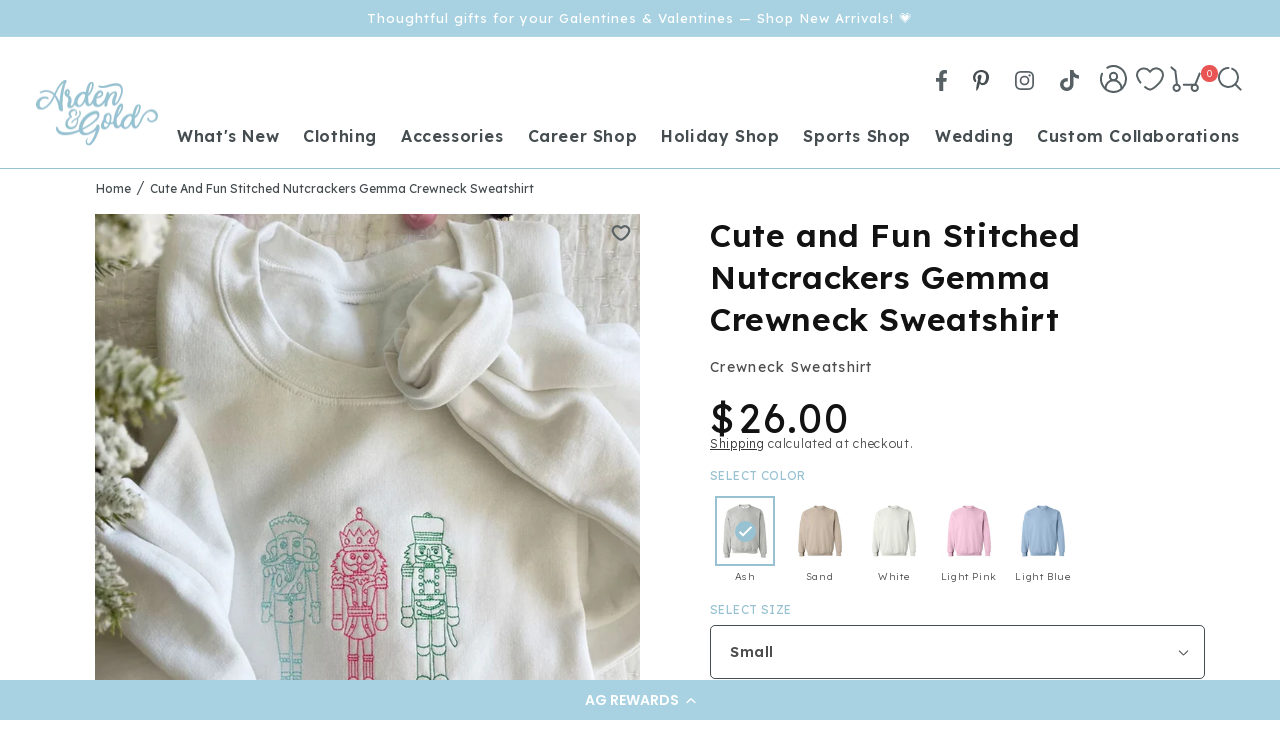

--- FILE ---
content_type: text/html; charset=utf-8
request_url: https://ardenandgold.com/products/cute-and-fun-stitched-nutcrackers-gemma-crewneck-sweatshirt
body_size: 41844
content:
<!doctype html>
<html class="no-js" lang="en">
  <head>
    <!-- Verify Site In Bing Webmaster Tools -->
    <meta name="msvalidate.01" content="A964445953924C99D217DBCC6E53E47D">

    <meta charset="utf-8">
    <meta http-equiv="X-UA-Compatible" content="IE=edge">
    <meta name="viewport" content="width=device-width,initial-scale=1">
    <meta name="theme-color" content="">
    <link rel="canonical" href="https://ardenandgold.com/products/cute-and-fun-stitched-nutcrackers-gemma-crewneck-sweatshirt">
    <link rel="preconnect" href="https://cdn.shopify.com" crossorigin><link rel="icon" type="image/png" href="//ardenandgold.com/cdn/shop/files/Favicon_Client_Approved_32x32.png?v=1666109913"><link rel="preconnect" href="https://fonts.shopifycdn.com" crossorigin><!-- Google Tag Manager -->
    <script>(function(w,d,s,l,i){w[l]=w[l]||[];w[l].push({'gtm.start':
    new Date().getTime(),event:'gtm.js'});var f=d.getElementsByTagName(s)[0],
    j=d.createElement(s),dl=l!='dataLayer'?'&l='+l:'';j.async=true;j.src=
    'https://www.googletagmanager.com/gtm.js?id='+i+dl;f.parentNode.insertBefore(j,f);
    })(window,document,'script','dataLayer','GTM-WR373DX');</script>
    <!-- End Google Tag Manager -->

    <title>
      Cute and Fun Stitched Nutcrackers Gemma Crewneck Sweatshirt
</title>

    
      <meta name="description" content="Step into the holiday season with style and cheer in our Stitched Nutcrackers Embroidered Sweatshirt, a harmonious fusion of festive delight and modern fashion. Adorned with intricate Nutcracker designs artfully stitched in captivating blue, pink, and green threads, this sweatshirt offers a vibrant and joyful way to ce">
    

    

<meta property="og:site_name" content="Arden and Gold">
<meta property="og:url" content="https://ardenandgold.com/products/cute-and-fun-stitched-nutcrackers-gemma-crewneck-sweatshirt">
<meta property="og:title" content="Cute and Fun Stitched Nutcrackers Gemma Crewneck Sweatshirt">
<meta property="og:type" content="product">
<meta property="og:description" content="Step into the holiday season with style and cheer in our Stitched Nutcrackers Embroidered Sweatshirt, a harmonious fusion of festive delight and modern fashion. Adorned with intricate Nutcracker designs artfully stitched in captivating blue, pink, and green threads, this sweatshirt offers a vibrant and joyful way to ce"><meta property="og:image" content="http://ardenandgold.com/cdn/shop/files/Untitled-1_1826b357-4a78-435e-a126-9f605a833afd.jpg?v=1699904098">
  <meta property="og:image:secure_url" content="https://ardenandgold.com/cdn/shop/files/Untitled-1_1826b357-4a78-435e-a126-9f605a833afd.jpg?v=1699904098">
  <meta property="og:image:width" content="2000">
  <meta property="og:image:height" content="2000"><meta property="og:price:amount" content="26.00">
  <meta property="og:price:currency" content="USD"><meta name="twitter:card" content="summary_large_image">
<meta name="twitter:title" content="Cute and Fun Stitched Nutcrackers Gemma Crewneck Sweatshirt">
<meta name="twitter:description" content="Step into the holiday season with style and cheer in our Stitched Nutcrackers Embroidered Sweatshirt, a harmonious fusion of festive delight and modern fashion. Adorned with intricate Nutcracker designs artfully stitched in captivating blue, pink, and green threads, this sweatshirt offers a vibrant and joyful way to ce">


    <script src="//ardenandgold.com/cdn/shop/t/13/assets/global.js?v=172086875089400824201693243539" defer="defer"></script>
    <script>window.performance && window.performance.mark && window.performance.mark('shopify.content_for_header.start');</script><meta name="google-site-verification" content="R9NoJcUg--YrRPEfnNX2fZKZVGEis1okdTgPKkaPXgw">
<meta id="shopify-digital-wallet" name="shopify-digital-wallet" content="/7843715/digital_wallets/dialog">
<meta name="shopify-checkout-api-token" content="5620c871ad76afe889fbbffd03d7c8ad">
<meta id="in-context-paypal-metadata" data-shop-id="7843715" data-venmo-supported="false" data-environment="production" data-locale="en_US" data-paypal-v4="true" data-currency="USD">
<link rel="alternate" type="application/json+oembed" href="https://ardenandgold.com/products/cute-and-fun-stitched-nutcrackers-gemma-crewneck-sweatshirt.oembed">
<script async="async" src="/checkouts/internal/preloads.js?locale=en-US"></script>
<link rel="preconnect" href="https://shop.app" crossorigin="anonymous">
<script async="async" src="https://shop.app/checkouts/internal/preloads.js?locale=en-US&shop_id=7843715" crossorigin="anonymous"></script>
<script id="apple-pay-shop-capabilities" type="application/json">{"shopId":7843715,"countryCode":"US","currencyCode":"USD","merchantCapabilities":["supports3DS"],"merchantId":"gid:\/\/shopify\/Shop\/7843715","merchantName":"Arden and Gold","requiredBillingContactFields":["postalAddress","email"],"requiredShippingContactFields":["postalAddress","email"],"shippingType":"shipping","supportedNetworks":["visa","masterCard","amex","discover","elo","jcb"],"total":{"type":"pending","label":"Arden and Gold","amount":"1.00"},"shopifyPaymentsEnabled":true,"supportsSubscriptions":true}</script>
<script id="shopify-features" type="application/json">{"accessToken":"5620c871ad76afe889fbbffd03d7c8ad","betas":["rich-media-storefront-analytics"],"domain":"ardenandgold.com","predictiveSearch":true,"shopId":7843715,"locale":"en"}</script>
<script>var Shopify = Shopify || {};
Shopify.shop = "simply-embroidered.myshopify.com";
Shopify.locale = "en";
Shopify.currency = {"active":"USD","rate":"1.0"};
Shopify.country = "US";
Shopify.theme = {"name":"ardenandgold\/main","id":131418390720,"schema_name":"Dawn","schema_version":"2.5.0","theme_store_id":null,"role":"main"};
Shopify.theme.handle = "null";
Shopify.theme.style = {"id":null,"handle":null};
Shopify.cdnHost = "ardenandgold.com/cdn";
Shopify.routes = Shopify.routes || {};
Shopify.routes.root = "/";</script>
<script type="module">!function(o){(o.Shopify=o.Shopify||{}).modules=!0}(window);</script>
<script>!function(o){function n(){var o=[];function n(){o.push(Array.prototype.slice.apply(arguments))}return n.q=o,n}var t=o.Shopify=o.Shopify||{};t.loadFeatures=n(),t.autoloadFeatures=n()}(window);</script>
<script>
  window.ShopifyPay = window.ShopifyPay || {};
  window.ShopifyPay.apiHost = "shop.app\/pay";
  window.ShopifyPay.redirectState = null;
</script>
<script id="shop-js-analytics" type="application/json">{"pageType":"product"}</script>
<script defer="defer" async type="module" src="//ardenandgold.com/cdn/shopifycloud/shop-js/modules/v2/client.init-shop-cart-sync_BApSsMSl.en.esm.js"></script>
<script defer="defer" async type="module" src="//ardenandgold.com/cdn/shopifycloud/shop-js/modules/v2/chunk.common_CBoos6YZ.esm.js"></script>
<script type="module">
  await import("//ardenandgold.com/cdn/shopifycloud/shop-js/modules/v2/client.init-shop-cart-sync_BApSsMSl.en.esm.js");
await import("//ardenandgold.com/cdn/shopifycloud/shop-js/modules/v2/chunk.common_CBoos6YZ.esm.js");

  window.Shopify.SignInWithShop?.initShopCartSync?.({"fedCMEnabled":true,"windoidEnabled":true});

</script>
<script defer="defer" async type="module" src="//ardenandgold.com/cdn/shopifycloud/shop-js/modules/v2/client.payment-terms_BHOWV7U_.en.esm.js"></script>
<script defer="defer" async type="module" src="//ardenandgold.com/cdn/shopifycloud/shop-js/modules/v2/chunk.common_CBoos6YZ.esm.js"></script>
<script defer="defer" async type="module" src="//ardenandgold.com/cdn/shopifycloud/shop-js/modules/v2/chunk.modal_Bu1hFZFC.esm.js"></script>
<script type="module">
  await import("//ardenandgold.com/cdn/shopifycloud/shop-js/modules/v2/client.payment-terms_BHOWV7U_.en.esm.js");
await import("//ardenandgold.com/cdn/shopifycloud/shop-js/modules/v2/chunk.common_CBoos6YZ.esm.js");
await import("//ardenandgold.com/cdn/shopifycloud/shop-js/modules/v2/chunk.modal_Bu1hFZFC.esm.js");

  
</script>
<script>
  window.Shopify = window.Shopify || {};
  if (!window.Shopify.featureAssets) window.Shopify.featureAssets = {};
  window.Shopify.featureAssets['shop-js'] = {"shop-cart-sync":["modules/v2/client.shop-cart-sync_DJczDl9f.en.esm.js","modules/v2/chunk.common_CBoos6YZ.esm.js"],"init-fed-cm":["modules/v2/client.init-fed-cm_BzwGC0Wi.en.esm.js","modules/v2/chunk.common_CBoos6YZ.esm.js"],"init-windoid":["modules/v2/client.init-windoid_BS26ThXS.en.esm.js","modules/v2/chunk.common_CBoos6YZ.esm.js"],"shop-cash-offers":["modules/v2/client.shop-cash-offers_DthCPNIO.en.esm.js","modules/v2/chunk.common_CBoos6YZ.esm.js","modules/v2/chunk.modal_Bu1hFZFC.esm.js"],"shop-button":["modules/v2/client.shop-button_D_JX508o.en.esm.js","modules/v2/chunk.common_CBoos6YZ.esm.js"],"init-shop-email-lookup-coordinator":["modules/v2/client.init-shop-email-lookup-coordinator_DFwWcvrS.en.esm.js","modules/v2/chunk.common_CBoos6YZ.esm.js"],"shop-toast-manager":["modules/v2/client.shop-toast-manager_tEhgP2F9.en.esm.js","modules/v2/chunk.common_CBoos6YZ.esm.js"],"shop-login-button":["modules/v2/client.shop-login-button_DwLgFT0K.en.esm.js","modules/v2/chunk.common_CBoos6YZ.esm.js","modules/v2/chunk.modal_Bu1hFZFC.esm.js"],"avatar":["modules/v2/client.avatar_BTnouDA3.en.esm.js"],"init-shop-cart-sync":["modules/v2/client.init-shop-cart-sync_BApSsMSl.en.esm.js","modules/v2/chunk.common_CBoos6YZ.esm.js"],"pay-button":["modules/v2/client.pay-button_BuNmcIr_.en.esm.js","modules/v2/chunk.common_CBoos6YZ.esm.js"],"init-shop-for-new-customer-accounts":["modules/v2/client.init-shop-for-new-customer-accounts_DrjXSI53.en.esm.js","modules/v2/client.shop-login-button_DwLgFT0K.en.esm.js","modules/v2/chunk.common_CBoos6YZ.esm.js","modules/v2/chunk.modal_Bu1hFZFC.esm.js"],"init-customer-accounts-sign-up":["modules/v2/client.init-customer-accounts-sign-up_TlVCiykN.en.esm.js","modules/v2/client.shop-login-button_DwLgFT0K.en.esm.js","modules/v2/chunk.common_CBoos6YZ.esm.js","modules/v2/chunk.modal_Bu1hFZFC.esm.js"],"shop-follow-button":["modules/v2/client.shop-follow-button_C5D3XtBb.en.esm.js","modules/v2/chunk.common_CBoos6YZ.esm.js","modules/v2/chunk.modal_Bu1hFZFC.esm.js"],"checkout-modal":["modules/v2/client.checkout-modal_8TC_1FUY.en.esm.js","modules/v2/chunk.common_CBoos6YZ.esm.js","modules/v2/chunk.modal_Bu1hFZFC.esm.js"],"init-customer-accounts":["modules/v2/client.init-customer-accounts_C0Oh2ljF.en.esm.js","modules/v2/client.shop-login-button_DwLgFT0K.en.esm.js","modules/v2/chunk.common_CBoos6YZ.esm.js","modules/v2/chunk.modal_Bu1hFZFC.esm.js"],"lead-capture":["modules/v2/client.lead-capture_Cq0gfm7I.en.esm.js","modules/v2/chunk.common_CBoos6YZ.esm.js","modules/v2/chunk.modal_Bu1hFZFC.esm.js"],"shop-login":["modules/v2/client.shop-login_BmtnoEUo.en.esm.js","modules/v2/chunk.common_CBoos6YZ.esm.js","modules/v2/chunk.modal_Bu1hFZFC.esm.js"],"payment-terms":["modules/v2/client.payment-terms_BHOWV7U_.en.esm.js","modules/v2/chunk.common_CBoos6YZ.esm.js","modules/v2/chunk.modal_Bu1hFZFC.esm.js"]};
</script>
<script>(function() {
  var isLoaded = false;
  function asyncLoad() {
    if (isLoaded) return;
    isLoaded = true;
    var urls = ["\/\/d1liekpayvooaz.cloudfront.net\/apps\/customizery\/customizery.js?shop=simply-embroidered.myshopify.com","https:\/\/cdn-loyalty.yotpo.com\/loader\/MXsWiXGgNkDWOzlOC1Zz8Q.js?shop=simply-embroidered.myshopify.com","https:\/\/chimpstatic.com\/mcjs-connected\/js\/users\/9b53f9ba7233d3e0b0bc9875f\/18cdc57c0fc12fd3838c2a750.js?shop=simply-embroidered.myshopify.com","https:\/\/chimpstatic.com\/mcjs-connected\/js\/users\/9b53f9ba7233d3e0b0bc9875f\/1cb0fefd50c61f11f5dd0cbca.js?shop=simply-embroidered.myshopify.com","https:\/\/call.chatra.io\/shopify?chatraId=6rGR5iTbHQbZrw6H7\u0026shop=simply-embroidered.myshopify.com","https:\/\/static-us.afterpay.com\/shopify\/afterpay-attract\/afterpay-attract-widget.js?shop=simply-embroidered.myshopify.com","https:\/\/ag.pulseidconnect.com\/widgetardenandgold\/shopify.js?shop=simply-embroidered.myshopify.com","https:\/\/omnisnippet1.com\/platforms\/shopify.js?source=scriptTag\u0026v=2025-05-15T12\u0026shop=simply-embroidered.myshopify.com"];
    for (var i = 0; i < urls.length; i++) {
      var s = document.createElement('script');
      s.type = 'text/javascript';
      s.async = true;
      s.src = urls[i];
      var x = document.getElementsByTagName('script')[0];
      x.parentNode.insertBefore(s, x);
    }
  };
  if(window.attachEvent) {
    window.attachEvent('onload', asyncLoad);
  } else {
    window.addEventListener('load', asyncLoad, false);
  }
})();</script>
<script id="__st">var __st={"a":7843715,"offset":-18000,"reqid":"f178bd2f-adf5-42ff-9766-0fb233556635-1768880983","pageurl":"ardenandgold.com\/products\/cute-and-fun-stitched-nutcrackers-gemma-crewneck-sweatshirt","u":"536dc9a0cb2a","p":"product","rtyp":"product","rid":7614968561856};</script>
<script>window.ShopifyPaypalV4VisibilityTracking = true;</script>
<script id="captcha-bootstrap">!function(){'use strict';const t='contact',e='account',n='new_comment',o=[[t,t],['blogs',n],['comments',n],[t,'customer']],c=[[e,'customer_login'],[e,'guest_login'],[e,'recover_customer_password'],[e,'create_customer']],r=t=>t.map((([t,e])=>`form[action*='/${t}']:not([data-nocaptcha='true']) input[name='form_type'][value='${e}']`)).join(','),a=t=>()=>t?[...document.querySelectorAll(t)].map((t=>t.form)):[];function s(){const t=[...o],e=r(t);return a(e)}const i='password',u='form_key',d=['recaptcha-v3-token','g-recaptcha-response','h-captcha-response',i],f=()=>{try{return window.sessionStorage}catch{return}},m='__shopify_v',_=t=>t.elements[u];function p(t,e,n=!1){try{const o=window.sessionStorage,c=JSON.parse(o.getItem(e)),{data:r}=function(t){const{data:e,action:n}=t;return t[m]||n?{data:e,action:n}:{data:t,action:n}}(c);for(const[e,n]of Object.entries(r))t.elements[e]&&(t.elements[e].value=n);n&&o.removeItem(e)}catch(o){console.error('form repopulation failed',{error:o})}}const l='form_type',E='cptcha';function T(t){t.dataset[E]=!0}const w=window,h=w.document,L='Shopify',v='ce_forms',y='captcha';let A=!1;((t,e)=>{const n=(g='f06e6c50-85a8-45c8-87d0-21a2b65856fe',I='https://cdn.shopify.com/shopifycloud/storefront-forms-hcaptcha/ce_storefront_forms_captcha_hcaptcha.v1.5.2.iife.js',D={infoText:'Protected by hCaptcha',privacyText:'Privacy',termsText:'Terms'},(t,e,n)=>{const o=w[L][v],c=o.bindForm;if(c)return c(t,g,e,D).then(n);var r;o.q.push([[t,g,e,D],n]),r=I,A||(h.body.append(Object.assign(h.createElement('script'),{id:'captcha-provider',async:!0,src:r})),A=!0)});var g,I,D;w[L]=w[L]||{},w[L][v]=w[L][v]||{},w[L][v].q=[],w[L][y]=w[L][y]||{},w[L][y].protect=function(t,e){n(t,void 0,e),T(t)},Object.freeze(w[L][y]),function(t,e,n,w,h,L){const[v,y,A,g]=function(t,e,n){const i=e?o:[],u=t?c:[],d=[...i,...u],f=r(d),m=r(i),_=r(d.filter((([t,e])=>n.includes(e))));return[a(f),a(m),a(_),s()]}(w,h,L),I=t=>{const e=t.target;return e instanceof HTMLFormElement?e:e&&e.form},D=t=>v().includes(t);t.addEventListener('submit',(t=>{const e=I(t);if(!e)return;const n=D(e)&&!e.dataset.hcaptchaBound&&!e.dataset.recaptchaBound,o=_(e),c=g().includes(e)&&(!o||!o.value);(n||c)&&t.preventDefault(),c&&!n&&(function(t){try{if(!f())return;!function(t){const e=f();if(!e)return;const n=_(t);if(!n)return;const o=n.value;o&&e.removeItem(o)}(t);const e=Array.from(Array(32),(()=>Math.random().toString(36)[2])).join('');!function(t,e){_(t)||t.append(Object.assign(document.createElement('input'),{type:'hidden',name:u})),t.elements[u].value=e}(t,e),function(t,e){const n=f();if(!n)return;const o=[...t.querySelectorAll(`input[type='${i}']`)].map((({name:t})=>t)),c=[...d,...o],r={};for(const[a,s]of new FormData(t).entries())c.includes(a)||(r[a]=s);n.setItem(e,JSON.stringify({[m]:1,action:t.action,data:r}))}(t,e)}catch(e){console.error('failed to persist form',e)}}(e),e.submit())}));const S=(t,e)=>{t&&!t.dataset[E]&&(n(t,e.some((e=>e===t))),T(t))};for(const o of['focusin','change'])t.addEventListener(o,(t=>{const e=I(t);D(e)&&S(e,y())}));const B=e.get('form_key'),M=e.get(l),P=B&&M;t.addEventListener('DOMContentLoaded',(()=>{const t=y();if(P)for(const e of t)e.elements[l].value===M&&p(e,B);[...new Set([...A(),...v().filter((t=>'true'===t.dataset.shopifyCaptcha))])].forEach((e=>S(e,t)))}))}(h,new URLSearchParams(w.location.search),n,t,e,['guest_login'])})(!0,!0)}();</script>
<script integrity="sha256-4kQ18oKyAcykRKYeNunJcIwy7WH5gtpwJnB7kiuLZ1E=" data-source-attribution="shopify.loadfeatures" defer="defer" src="//ardenandgold.com/cdn/shopifycloud/storefront/assets/storefront/load_feature-a0a9edcb.js" crossorigin="anonymous"></script>
<script crossorigin="anonymous" defer="defer" src="//ardenandgold.com/cdn/shopifycloud/storefront/assets/shopify_pay/storefront-65b4c6d7.js?v=20250812"></script>
<script data-source-attribution="shopify.dynamic_checkout.dynamic.init">var Shopify=Shopify||{};Shopify.PaymentButton=Shopify.PaymentButton||{isStorefrontPortableWallets:!0,init:function(){window.Shopify.PaymentButton.init=function(){};var t=document.createElement("script");t.src="https://ardenandgold.com/cdn/shopifycloud/portable-wallets/latest/portable-wallets.en.js",t.type="module",document.head.appendChild(t)}};
</script>
<script data-source-attribution="shopify.dynamic_checkout.buyer_consent">
  function portableWalletsHideBuyerConsent(e){var t=document.getElementById("shopify-buyer-consent"),n=document.getElementById("shopify-subscription-policy-button");t&&n&&(t.classList.add("hidden"),t.setAttribute("aria-hidden","true"),n.removeEventListener("click",e))}function portableWalletsShowBuyerConsent(e){var t=document.getElementById("shopify-buyer-consent"),n=document.getElementById("shopify-subscription-policy-button");t&&n&&(t.classList.remove("hidden"),t.removeAttribute("aria-hidden"),n.addEventListener("click",e))}window.Shopify?.PaymentButton&&(window.Shopify.PaymentButton.hideBuyerConsent=portableWalletsHideBuyerConsent,window.Shopify.PaymentButton.showBuyerConsent=portableWalletsShowBuyerConsent);
</script>
<script data-source-attribution="shopify.dynamic_checkout.cart.bootstrap">document.addEventListener("DOMContentLoaded",(function(){function t(){return document.querySelector("shopify-accelerated-checkout-cart, shopify-accelerated-checkout")}if(t())Shopify.PaymentButton.init();else{new MutationObserver((function(e,n){t()&&(Shopify.PaymentButton.init(),n.disconnect())})).observe(document.body,{childList:!0,subtree:!0})}}));
</script>
<link id="shopify-accelerated-checkout-styles" rel="stylesheet" media="screen" href="https://ardenandgold.com/cdn/shopifycloud/portable-wallets/latest/accelerated-checkout-backwards-compat.css" crossorigin="anonymous">
<style id="shopify-accelerated-checkout-cart">
        #shopify-buyer-consent {
  margin-top: 1em;
  display: inline-block;
  width: 100%;
}

#shopify-buyer-consent.hidden {
  display: none;
}

#shopify-subscription-policy-button {
  background: none;
  border: none;
  padding: 0;
  text-decoration: underline;
  font-size: inherit;
  cursor: pointer;
}

#shopify-subscription-policy-button::before {
  box-shadow: none;
}

      </style>
<script id="sections-script" data-sections="main-product,product-recommendations,footer" defer="defer" src="//ardenandgold.com/cdn/shop/t/13/compiled_assets/scripts.js?10178"></script>
<script>window.performance && window.performance.mark && window.performance.mark('shopify.content_for_header.end');</script>


    <style data-shopify>


       @font-face {
  font-family: Assistant;
  font-weight: 300;
  font-style: normal;
  font-display: swap;
  src: url("//ardenandgold.com/cdn/fonts/assistant/assistant_n3.1fff089a5b8f8ed9b5d0a303bc8584447f9c22fe.woff2") format("woff2"),
       url("//ardenandgold.com/cdn/fonts/assistant/assistant_n3.188648856c6bc22c26d85da661933448752051e0.woff") format("woff");
}

       @font-face {
  font-family: Assistant;
  font-weight: 700;
  font-style: normal;
  font-display: swap;
  src: url("//ardenandgold.com/cdn/fonts/assistant/assistant_n7.bf44452348ec8b8efa3aa3068825305886b1c83c.woff2") format("woff2"),
       url("//ardenandgold.com/cdn/fonts/assistant/assistant_n7.0c887fee83f6b3bda822f1150b912c72da0f7b64.woff") format("woff");
}

       
       
       @font-face {
  font-family: Assistant;
  font-weight: 400;
  font-style: normal;
  font-display: swap;
  src: url("//ardenandgold.com/cdn/fonts/assistant/assistant_n4.9120912a469cad1cc292572851508ca49d12e768.woff2") format("woff2"),
       url("//ardenandgold.com/cdn/fonts/assistant/assistant_n4.6e9875ce64e0fefcd3f4446b7ec9036b3ddd2985.woff") format("woff");
}


       :root {
         --font-body-family: Assistant, sans-serif;
         --font-body-style: normal;
         --font-body-weight: 300;
      --font-custom-font: Modesta;

         --font-heading-family: Assistant, sans-serif;
         --font-heading-style: normal;
         --font-heading-weight: 400;

         --font-body-scale: 1.0;
         --font-heading-scale: 1.0;

         --element-border-radius: 0;

         --color-base-text: 18, 18, 18;
         --color-base-background-1: 255, 255, 255;
         --color-base-background-2: 243, 243, 243;
         --color-base-solid-button-labels: 255, 255, 255;
         --color-base-outline-button-labels: 18, 18, 18;
         --color-base-accent-1: 18, 18, 18;
         --color-base-accent-2: 168, 210, 226;
         --payment-terms-background-color: #FFFFFF;

         --gradient-base-background-1: #FFFFFF;
         --gradient-base-background-2: #F3F3F3;
         --gradient-base-accent-1: #121212;
         --gradient-base-accent-2: #a8d2e2;

         --page-width: 123rem;
         --page-width-margin: 0rem;
      --color-shade: #454D50;
      --blue-color: #98C2D2;
       }

       *,
       *::before,
       *::after {
         box-sizing: inherit;
       }

       html {
         box-sizing: border-box;
         font-size: calc(var(--font-body-scale) * 62.5%);
         height: 100%;
       }

       body {
         display: grid;
         grid-template-rows: auto auto 1fr auto;
         grid-template-columns: 100%;
         min-height: 100%;
         margin: 0;
         font-size: 1.5rem;
         letter-spacing: 0.06rem;
         line-height: calc(1 + 0.8 / var(--font-body-scale));
         font-family: var(--font-body-family);
         font-style: var(--font-body-style);
         font-weight: var(--font-body-weight);
      color: var(--color-shade);
       }
       .btn, .sp-modal-toggle{
         color: white !important;
       }

       

       

       @media screen and (min-width: 750px) {
         body {
           font-size: 1.6rem;
         }
       }
    </style>

    <link href="//ardenandgold.com/cdn/shop/t/13/assets/base.css?v=83702716126530666981707394517" rel="stylesheet" type="text/css" media="all" />
    <link href="//ardenandgold.com/cdn/shop/t/13/assets/custom-styles.css?v=144034900429760526291722941852" rel="stylesheet" type="text/css" media="all" />
<link rel="preload" as="font" href="//ardenandgold.com/cdn/fonts/assistant/assistant_n3.1fff089a5b8f8ed9b5d0a303bc8584447f9c22fe.woff2" type="font/woff2" crossorigin><link rel="preload" as="font" href="//ardenandgold.com/cdn/fonts/assistant/assistant_n4.9120912a469cad1cc292572851508ca49d12e768.woff2" type="font/woff2" crossorigin><link
        rel="stylesheet"
        href="//ardenandgold.com/cdn/shop/t/13/assets/component-predictive-search.css?v=99352101933108876211693243543"
        media="print"
        onload="this.media='all'"
      ><!-- Google tag (gtag.js) -->
  <script async src="https://www.googletagmanager.com/gtag/js?id=AW-960533869"></script>
  <script>
    window.dataLayer = window.dataLayer || [];
    function gtag(){dataLayer.push(arguments);}
    gtag('js', new Date());
  
    gtag('config', 'AW-960533869');
  </script>


<script>
  gtag('event', 'page_view', {
    'send_to': 'AW-960533869',
    'value': 26.00,
    'items': [{
      'id': shopify_US_7614968561856_44136137326784',
      'google_business_vertical': 'retail'
    }]
  });
</script>





    
    <script>
      document.documentElement.className = document.documentElement.className.replace('no-js', 'js');
      if (Shopify.designMode) {
        document.documentElement.classList.add('shopify-design-mode');
      }
    </script>
    <script src="https://cdn-widgetsrepository.yotpo.com/v1/loader/MXsWiXGgNkDWOzlOC1Zz8Q" async></script>
    
  <link href="https://monorail-edge.shopifysvc.com" rel="dns-prefetch">
<script>(function(){if ("sendBeacon" in navigator && "performance" in window) {try {var session_token_from_headers = performance.getEntriesByType('navigation')[0].serverTiming.find(x => x.name == '_s').description;} catch {var session_token_from_headers = undefined;}var session_cookie_matches = document.cookie.match(/_shopify_s=([^;]*)/);var session_token_from_cookie = session_cookie_matches && session_cookie_matches.length === 2 ? session_cookie_matches[1] : "";var session_token = session_token_from_headers || session_token_from_cookie || "";function handle_abandonment_event(e) {var entries = performance.getEntries().filter(function(entry) {return /monorail-edge.shopifysvc.com/.test(entry.name);});if (!window.abandonment_tracked && entries.length === 0) {window.abandonment_tracked = true;var currentMs = Date.now();var navigation_start = performance.timing.navigationStart;var payload = {shop_id: 7843715,url: window.location.href,navigation_start,duration: currentMs - navigation_start,session_token,page_type: "product"};window.navigator.sendBeacon("https://monorail-edge.shopifysvc.com/v1/produce", JSON.stringify({schema_id: "online_store_buyer_site_abandonment/1.1",payload: payload,metadata: {event_created_at_ms: currentMs,event_sent_at_ms: currentMs}}));}}window.addEventListener('pagehide', handle_abandonment_event);}}());</script>
<script id="web-pixels-manager-setup">(function e(e,d,r,n,o){if(void 0===o&&(o={}),!Boolean(null===(a=null===(i=window.Shopify)||void 0===i?void 0:i.analytics)||void 0===a?void 0:a.replayQueue)){var i,a;window.Shopify=window.Shopify||{};var t=window.Shopify;t.analytics=t.analytics||{};var s=t.analytics;s.replayQueue=[],s.publish=function(e,d,r){return s.replayQueue.push([e,d,r]),!0};try{self.performance.mark("wpm:start")}catch(e){}var l=function(){var e={modern:/Edge?\/(1{2}[4-9]|1[2-9]\d|[2-9]\d{2}|\d{4,})\.\d+(\.\d+|)|Firefox\/(1{2}[4-9]|1[2-9]\d|[2-9]\d{2}|\d{4,})\.\d+(\.\d+|)|Chrom(ium|e)\/(9{2}|\d{3,})\.\d+(\.\d+|)|(Maci|X1{2}).+ Version\/(15\.\d+|(1[6-9]|[2-9]\d|\d{3,})\.\d+)([,.]\d+|)( \(\w+\)|)( Mobile\/\w+|) Safari\/|Chrome.+OPR\/(9{2}|\d{3,})\.\d+\.\d+|(CPU[ +]OS|iPhone[ +]OS|CPU[ +]iPhone|CPU IPhone OS|CPU iPad OS)[ +]+(15[._]\d+|(1[6-9]|[2-9]\d|\d{3,})[._]\d+)([._]\d+|)|Android:?[ /-](13[3-9]|1[4-9]\d|[2-9]\d{2}|\d{4,})(\.\d+|)(\.\d+|)|Android.+Firefox\/(13[5-9]|1[4-9]\d|[2-9]\d{2}|\d{4,})\.\d+(\.\d+|)|Android.+Chrom(ium|e)\/(13[3-9]|1[4-9]\d|[2-9]\d{2}|\d{4,})\.\d+(\.\d+|)|SamsungBrowser\/([2-9]\d|\d{3,})\.\d+/,legacy:/Edge?\/(1[6-9]|[2-9]\d|\d{3,})\.\d+(\.\d+|)|Firefox\/(5[4-9]|[6-9]\d|\d{3,})\.\d+(\.\d+|)|Chrom(ium|e)\/(5[1-9]|[6-9]\d|\d{3,})\.\d+(\.\d+|)([\d.]+$|.*Safari\/(?![\d.]+ Edge\/[\d.]+$))|(Maci|X1{2}).+ Version\/(10\.\d+|(1[1-9]|[2-9]\d|\d{3,})\.\d+)([,.]\d+|)( \(\w+\)|)( Mobile\/\w+|) Safari\/|Chrome.+OPR\/(3[89]|[4-9]\d|\d{3,})\.\d+\.\d+|(CPU[ +]OS|iPhone[ +]OS|CPU[ +]iPhone|CPU IPhone OS|CPU iPad OS)[ +]+(10[._]\d+|(1[1-9]|[2-9]\d|\d{3,})[._]\d+)([._]\d+|)|Android:?[ /-](13[3-9]|1[4-9]\d|[2-9]\d{2}|\d{4,})(\.\d+|)(\.\d+|)|Mobile Safari.+OPR\/([89]\d|\d{3,})\.\d+\.\d+|Android.+Firefox\/(13[5-9]|1[4-9]\d|[2-9]\d{2}|\d{4,})\.\d+(\.\d+|)|Android.+Chrom(ium|e)\/(13[3-9]|1[4-9]\d|[2-9]\d{2}|\d{4,})\.\d+(\.\d+|)|Android.+(UC? ?Browser|UCWEB|U3)[ /]?(15\.([5-9]|\d{2,})|(1[6-9]|[2-9]\d|\d{3,})\.\d+)\.\d+|SamsungBrowser\/(5\.\d+|([6-9]|\d{2,})\.\d+)|Android.+MQ{2}Browser\/(14(\.(9|\d{2,})|)|(1[5-9]|[2-9]\d|\d{3,})(\.\d+|))(\.\d+|)|K[Aa][Ii]OS\/(3\.\d+|([4-9]|\d{2,})\.\d+)(\.\d+|)/},d=e.modern,r=e.legacy,n=navigator.userAgent;return n.match(d)?"modern":n.match(r)?"legacy":"unknown"}(),u="modern"===l?"modern":"legacy",c=(null!=n?n:{modern:"",legacy:""})[u],f=function(e){return[e.baseUrl,"/wpm","/b",e.hashVersion,"modern"===e.buildTarget?"m":"l",".js"].join("")}({baseUrl:d,hashVersion:r,buildTarget:u}),m=function(e){var d=e.version,r=e.bundleTarget,n=e.surface,o=e.pageUrl,i=e.monorailEndpoint;return{emit:function(e){var a=e.status,t=e.errorMsg,s=(new Date).getTime(),l=JSON.stringify({metadata:{event_sent_at_ms:s},events:[{schema_id:"web_pixels_manager_load/3.1",payload:{version:d,bundle_target:r,page_url:o,status:a,surface:n,error_msg:t},metadata:{event_created_at_ms:s}}]});if(!i)return console&&console.warn&&console.warn("[Web Pixels Manager] No Monorail endpoint provided, skipping logging."),!1;try{return self.navigator.sendBeacon.bind(self.navigator)(i,l)}catch(e){}var u=new XMLHttpRequest;try{return u.open("POST",i,!0),u.setRequestHeader("Content-Type","text/plain"),u.send(l),!0}catch(e){return console&&console.warn&&console.warn("[Web Pixels Manager] Got an unhandled error while logging to Monorail."),!1}}}}({version:r,bundleTarget:l,surface:e.surface,pageUrl:self.location.href,monorailEndpoint:e.monorailEndpoint});try{o.browserTarget=l,function(e){var d=e.src,r=e.async,n=void 0===r||r,o=e.onload,i=e.onerror,a=e.sri,t=e.scriptDataAttributes,s=void 0===t?{}:t,l=document.createElement("script"),u=document.querySelector("head"),c=document.querySelector("body");if(l.async=n,l.src=d,a&&(l.integrity=a,l.crossOrigin="anonymous"),s)for(var f in s)if(Object.prototype.hasOwnProperty.call(s,f))try{l.dataset[f]=s[f]}catch(e){}if(o&&l.addEventListener("load",o),i&&l.addEventListener("error",i),u)u.appendChild(l);else{if(!c)throw new Error("Did not find a head or body element to append the script");c.appendChild(l)}}({src:f,async:!0,onload:function(){if(!function(){var e,d;return Boolean(null===(d=null===(e=window.Shopify)||void 0===e?void 0:e.analytics)||void 0===d?void 0:d.initialized)}()){var d=window.webPixelsManager.init(e)||void 0;if(d){var r=window.Shopify.analytics;r.replayQueue.forEach((function(e){var r=e[0],n=e[1],o=e[2];d.publishCustomEvent(r,n,o)})),r.replayQueue=[],r.publish=d.publishCustomEvent,r.visitor=d.visitor,r.initialized=!0}}},onerror:function(){return m.emit({status:"failed",errorMsg:"".concat(f," has failed to load")})},sri:function(e){var d=/^sha384-[A-Za-z0-9+/=]+$/;return"string"==typeof e&&d.test(e)}(c)?c:"",scriptDataAttributes:o}),m.emit({status:"loading"})}catch(e){m.emit({status:"failed",errorMsg:(null==e?void 0:e.message)||"Unknown error"})}}})({shopId: 7843715,storefrontBaseUrl: "https://ardenandgold.com",extensionsBaseUrl: "https://extensions.shopifycdn.com/cdn/shopifycloud/web-pixels-manager",monorailEndpoint: "https://monorail-edge.shopifysvc.com/unstable/produce_batch",surface: "storefront-renderer",enabledBetaFlags: ["2dca8a86"],webPixelsConfigList: [{"id":"478380224","configuration":"{\"config\":\"{\\\"pixel_id\\\":\\\"G-W7CV078Z6T\\\",\\\"target_country\\\":\\\"US\\\",\\\"gtag_events\\\":[{\\\"type\\\":\\\"begin_checkout\\\",\\\"action_label\\\":\\\"G-W7CV078Z6T\\\"},{\\\"type\\\":\\\"search\\\",\\\"action_label\\\":\\\"G-W7CV078Z6T\\\"},{\\\"type\\\":\\\"view_item\\\",\\\"action_label\\\":[\\\"G-W7CV078Z6T\\\",\\\"MC-GNS8139T9L\\\"]},{\\\"type\\\":\\\"purchase\\\",\\\"action_label\\\":[\\\"G-W7CV078Z6T\\\",\\\"MC-GNS8139T9L\\\"]},{\\\"type\\\":\\\"page_view\\\",\\\"action_label\\\":[\\\"G-W7CV078Z6T\\\",\\\"MC-GNS8139T9L\\\"]},{\\\"type\\\":\\\"add_payment_info\\\",\\\"action_label\\\":\\\"G-W7CV078Z6T\\\"},{\\\"type\\\":\\\"add_to_cart\\\",\\\"action_label\\\":\\\"G-W7CV078Z6T\\\"}],\\\"enable_monitoring_mode\\\":false}\"}","eventPayloadVersion":"v1","runtimeContext":"OPEN","scriptVersion":"b2a88bafab3e21179ed38636efcd8a93","type":"APP","apiClientId":1780363,"privacyPurposes":[],"dataSharingAdjustments":{"protectedCustomerApprovalScopes":["read_customer_address","read_customer_email","read_customer_name","read_customer_personal_data","read_customer_phone"]}},{"id":"124518592","configuration":"{\"pixel_id\":\"791382674300726\",\"pixel_type\":\"facebook_pixel\",\"metaapp_system_user_token\":\"-\"}","eventPayloadVersion":"v1","runtimeContext":"OPEN","scriptVersion":"ca16bc87fe92b6042fbaa3acc2fbdaa6","type":"APP","apiClientId":2329312,"privacyPurposes":["ANALYTICS","MARKETING","SALE_OF_DATA"],"dataSharingAdjustments":{"protectedCustomerApprovalScopes":["read_customer_address","read_customer_email","read_customer_name","read_customer_personal_data","read_customer_phone"]}},{"id":"120553664","configuration":"{\"apiURL\":\"https:\/\/api.omnisend.com\",\"appURL\":\"https:\/\/app.omnisend.com\",\"brandID\":\"64e7920a20cebc2c53054e87\",\"trackingURL\":\"https:\/\/wt.omnisendlink.com\"}","eventPayloadVersion":"v1","runtimeContext":"STRICT","scriptVersion":"aa9feb15e63a302383aa48b053211bbb","type":"APP","apiClientId":186001,"privacyPurposes":["ANALYTICS","MARKETING","SALE_OF_DATA"],"dataSharingAdjustments":{"protectedCustomerApprovalScopes":["read_customer_address","read_customer_email","read_customer_name","read_customer_personal_data","read_customer_phone"]}},{"id":"49840320","configuration":"{\"tagID\":\"2618404269099\"}","eventPayloadVersion":"v1","runtimeContext":"STRICT","scriptVersion":"18031546ee651571ed29edbe71a3550b","type":"APP","apiClientId":3009811,"privacyPurposes":["ANALYTICS","MARKETING","SALE_OF_DATA"],"dataSharingAdjustments":{"protectedCustomerApprovalScopes":["read_customer_address","read_customer_email","read_customer_name","read_customer_personal_data","read_customer_phone"]}},{"id":"shopify-app-pixel","configuration":"{}","eventPayloadVersion":"v1","runtimeContext":"STRICT","scriptVersion":"0450","apiClientId":"shopify-pixel","type":"APP","privacyPurposes":["ANALYTICS","MARKETING"]},{"id":"shopify-custom-pixel","eventPayloadVersion":"v1","runtimeContext":"LAX","scriptVersion":"0450","apiClientId":"shopify-pixel","type":"CUSTOM","privacyPurposes":["ANALYTICS","MARKETING"]}],isMerchantRequest: false,initData: {"shop":{"name":"Arden and Gold","paymentSettings":{"currencyCode":"USD"},"myshopifyDomain":"simply-embroidered.myshopify.com","countryCode":"US","storefrontUrl":"https:\/\/ardenandgold.com"},"customer":null,"cart":null,"checkout":null,"productVariants":[{"price":{"amount":26.0,"currencyCode":"USD"},"product":{"title":"Cute and Fun Stitched Nutcrackers Gemma Crewneck Sweatshirt","vendor":"Arden and Gold","id":"7614968561856","untranslatedTitle":"Cute and Fun Stitched Nutcrackers Gemma Crewneck Sweatshirt","url":"\/products\/cute-and-fun-stitched-nutcrackers-gemma-crewneck-sweatshirt","type":"Crewneck Sweatshirt"},"id":"44136137326784","image":{"src":"\/\/ardenandgold.com\/cdn\/shop\/files\/Gildan_18000_Ash_Front_High-Square-Copy-Copy_45d25bc5-897d-48de-8887-6a664cc1927f.jpg?v=1699904098"},"sku":"B21060023","title":"Ash \/ Small","untranslatedTitle":"Ash \/ Small"},{"price":{"amount":26.0,"currencyCode":"USD"},"product":{"title":"Cute and Fun Stitched Nutcrackers Gemma Crewneck Sweatshirt","vendor":"Arden and Gold","id":"7614968561856","untranslatedTitle":"Cute and Fun Stitched Nutcrackers Gemma Crewneck Sweatshirt","url":"\/products\/cute-and-fun-stitched-nutcrackers-gemma-crewneck-sweatshirt","type":"Crewneck Sweatshirt"},"id":"44136137359552","image":{"src":"\/\/ardenandgold.com\/cdn\/shop\/files\/Gildan_18000_Ash_Front_High-Square-Copy-Copy_45d25bc5-897d-48de-8887-6a664cc1927f.jpg?v=1699904098"},"sku":"B21060024","title":"Ash \/ Medium","untranslatedTitle":"Ash \/ Medium"},{"price":{"amount":26.0,"currencyCode":"USD"},"product":{"title":"Cute and Fun Stitched Nutcrackers Gemma Crewneck Sweatshirt","vendor":"Arden and Gold","id":"7614968561856","untranslatedTitle":"Cute and Fun Stitched Nutcrackers Gemma Crewneck Sweatshirt","url":"\/products\/cute-and-fun-stitched-nutcrackers-gemma-crewneck-sweatshirt","type":"Crewneck Sweatshirt"},"id":"44136137392320","image":{"src":"\/\/ardenandgold.com\/cdn\/shop\/files\/Gildan_18000_Ash_Front_High-Square-Copy-Copy_45d25bc5-897d-48de-8887-6a664cc1927f.jpg?v=1699904098"},"sku":"B21060025","title":"Ash \/ Large","untranslatedTitle":"Ash \/ Large"},{"price":{"amount":26.0,"currencyCode":"USD"},"product":{"title":"Cute and Fun Stitched Nutcrackers Gemma Crewneck Sweatshirt","vendor":"Arden and Gold","id":"7614968561856","untranslatedTitle":"Cute and Fun Stitched Nutcrackers Gemma Crewneck Sweatshirt","url":"\/products\/cute-and-fun-stitched-nutcrackers-gemma-crewneck-sweatshirt","type":"Crewneck Sweatshirt"},"id":"44136137425088","image":{"src":"\/\/ardenandgold.com\/cdn\/shop\/files\/Gildan_18000_Ash_Front_High-Square-Copy-Copy_45d25bc5-897d-48de-8887-6a664cc1927f.jpg?v=1699904098"},"sku":"B21060026","title":"Ash \/ X-Large","untranslatedTitle":"Ash \/ X-Large"},{"price":{"amount":28.0,"currencyCode":"USD"},"product":{"title":"Cute and Fun Stitched Nutcrackers Gemma Crewneck Sweatshirt","vendor":"Arden and Gold","id":"7614968561856","untranslatedTitle":"Cute and Fun Stitched Nutcrackers Gemma Crewneck Sweatshirt","url":"\/products\/cute-and-fun-stitched-nutcrackers-gemma-crewneck-sweatshirt","type":"Crewneck Sweatshirt"},"id":"44136137457856","image":{"src":"\/\/ardenandgold.com\/cdn\/shop\/files\/Gildan_18000_Ash_Front_High-Square-Copy-Copy_45d25bc5-897d-48de-8887-6a664cc1927f.jpg?v=1699904098"},"sku":"B21060027","title":"Ash \/ 2X","untranslatedTitle":"Ash \/ 2X"},{"price":{"amount":30.0,"currencyCode":"USD"},"product":{"title":"Cute and Fun Stitched Nutcrackers Gemma Crewneck Sweatshirt","vendor":"Arden and Gold","id":"7614968561856","untranslatedTitle":"Cute and Fun Stitched Nutcrackers Gemma Crewneck Sweatshirt","url":"\/products\/cute-and-fun-stitched-nutcrackers-gemma-crewneck-sweatshirt","type":"Crewneck Sweatshirt"},"id":"44136137490624","image":{"src":"\/\/ardenandgold.com\/cdn\/shop\/files\/Gildan_18000_Ash_Front_High-Square-Copy-Copy_45d25bc5-897d-48de-8887-6a664cc1927f.jpg?v=1699904098"},"sku":"B21060028","title":"Ash \/ 3X","untranslatedTitle":"Ash \/ 3X"},{"price":{"amount":26.0,"currencyCode":"USD"},"product":{"title":"Cute and Fun Stitched Nutcrackers Gemma Crewneck Sweatshirt","vendor":"Arden and Gold","id":"7614968561856","untranslatedTitle":"Cute and Fun Stitched Nutcrackers Gemma Crewneck Sweatshirt","url":"\/products\/cute-and-fun-stitched-nutcrackers-gemma-crewneck-sweatshirt","type":"Crewneck Sweatshirt"},"id":"44136137523392","image":{"src":"\/\/ardenandgold.com\/cdn\/shop\/files\/Gildan_18000_Sand_Front_High-Square_5c484ebd-a31b-456a-9676-7ac286abfab8.jpg?v=1699904098"},"sku":"B21060733","title":"Sand \/ Small","untranslatedTitle":"Sand \/ Small"},{"price":{"amount":26.0,"currencyCode":"USD"},"product":{"title":"Cute and Fun Stitched Nutcrackers Gemma Crewneck Sweatshirt","vendor":"Arden and Gold","id":"7614968561856","untranslatedTitle":"Cute and Fun Stitched Nutcrackers Gemma Crewneck Sweatshirt","url":"\/products\/cute-and-fun-stitched-nutcrackers-gemma-crewneck-sweatshirt","type":"Crewneck Sweatshirt"},"id":"44136137556160","image":{"src":"\/\/ardenandgold.com\/cdn\/shop\/files\/Gildan_18000_Sand_Front_High-Square_5c484ebd-a31b-456a-9676-7ac286abfab8.jpg?v=1699904098"},"sku":"B21060734","title":"Sand \/ Medium","untranslatedTitle":"Sand \/ Medium"},{"price":{"amount":26.0,"currencyCode":"USD"},"product":{"title":"Cute and Fun Stitched Nutcrackers Gemma Crewneck Sweatshirt","vendor":"Arden and Gold","id":"7614968561856","untranslatedTitle":"Cute and Fun Stitched Nutcrackers Gemma Crewneck Sweatshirt","url":"\/products\/cute-and-fun-stitched-nutcrackers-gemma-crewneck-sweatshirt","type":"Crewneck Sweatshirt"},"id":"44136137588928","image":{"src":"\/\/ardenandgold.com\/cdn\/shop\/files\/Gildan_18000_Sand_Front_High-Square_5c484ebd-a31b-456a-9676-7ac286abfab8.jpg?v=1699904098"},"sku":"B21060735","title":"Sand \/ Large","untranslatedTitle":"Sand \/ Large"},{"price":{"amount":26.0,"currencyCode":"USD"},"product":{"title":"Cute and Fun Stitched Nutcrackers Gemma Crewneck Sweatshirt","vendor":"Arden and Gold","id":"7614968561856","untranslatedTitle":"Cute and Fun Stitched Nutcrackers Gemma Crewneck Sweatshirt","url":"\/products\/cute-and-fun-stitched-nutcrackers-gemma-crewneck-sweatshirt","type":"Crewneck Sweatshirt"},"id":"44136137621696","image":{"src":"\/\/ardenandgold.com\/cdn\/shop\/files\/Gildan_18000_Sand_Front_High-Square_5c484ebd-a31b-456a-9676-7ac286abfab8.jpg?v=1699904098"},"sku":"B21060736","title":"Sand \/ X-Large","untranslatedTitle":"Sand \/ X-Large"},{"price":{"amount":28.0,"currencyCode":"USD"},"product":{"title":"Cute and Fun Stitched Nutcrackers Gemma Crewneck Sweatshirt","vendor":"Arden and Gold","id":"7614968561856","untranslatedTitle":"Cute and Fun Stitched Nutcrackers Gemma Crewneck Sweatshirt","url":"\/products\/cute-and-fun-stitched-nutcrackers-gemma-crewneck-sweatshirt","type":"Crewneck Sweatshirt"},"id":"44136137654464","image":{"src":"\/\/ardenandgold.com\/cdn\/shop\/files\/Gildan_18000_Sand_Front_High-Square_5c484ebd-a31b-456a-9676-7ac286abfab8.jpg?v=1699904098"},"sku":"B21060736","title":"Sand \/ 2X","untranslatedTitle":"Sand \/ 2X"},{"price":{"amount":30.0,"currencyCode":"USD"},"product":{"title":"Cute and Fun Stitched Nutcrackers Gemma Crewneck Sweatshirt","vendor":"Arden and Gold","id":"7614968561856","untranslatedTitle":"Cute and Fun Stitched Nutcrackers Gemma Crewneck Sweatshirt","url":"\/products\/cute-and-fun-stitched-nutcrackers-gemma-crewneck-sweatshirt","type":"Crewneck Sweatshirt"},"id":"44136137687232","image":{"src":"\/\/ardenandgold.com\/cdn\/shop\/files\/Gildan_18000_Sand_Front_High-Square_5c484ebd-a31b-456a-9676-7ac286abfab8.jpg?v=1699904098"},"sku":"B21060738","title":"Sand \/ 3X","untranslatedTitle":"Sand \/ 3X"},{"price":{"amount":26.0,"currencyCode":"USD"},"product":{"title":"Cute and Fun Stitched Nutcrackers Gemma Crewneck Sweatshirt","vendor":"Arden and Gold","id":"7614968561856","untranslatedTitle":"Cute and Fun Stitched Nutcrackers Gemma Crewneck Sweatshirt","url":"\/products\/cute-and-fun-stitched-nutcrackers-gemma-crewneck-sweatshirt","type":"Crewneck Sweatshirt"},"id":"44136137720000","image":{"src":"\/\/ardenandgold.com\/cdn\/shop\/files\/Gildan_18000_White_Front_High-Square-Copy_a61b3533-2736-4cf8-97fa-43e27658ede1.jpg?v=1699904098"},"sku":"B21060003","title":"White \/ Small","untranslatedTitle":"White \/ Small"},{"price":{"amount":26.0,"currencyCode":"USD"},"product":{"title":"Cute and Fun Stitched Nutcrackers Gemma Crewneck Sweatshirt","vendor":"Arden and Gold","id":"7614968561856","untranslatedTitle":"Cute and Fun Stitched Nutcrackers Gemma Crewneck Sweatshirt","url":"\/products\/cute-and-fun-stitched-nutcrackers-gemma-crewneck-sweatshirt","type":"Crewneck Sweatshirt"},"id":"44136137752768","image":{"src":"\/\/ardenandgold.com\/cdn\/shop\/files\/Gildan_18000_White_Front_High-Square-Copy_a61b3533-2736-4cf8-97fa-43e27658ede1.jpg?v=1699904098"},"sku":"B21060004","title":"White \/ Medium","untranslatedTitle":"White \/ Medium"},{"price":{"amount":26.0,"currencyCode":"USD"},"product":{"title":"Cute and Fun Stitched Nutcrackers Gemma Crewneck Sweatshirt","vendor":"Arden and Gold","id":"7614968561856","untranslatedTitle":"Cute and Fun Stitched Nutcrackers Gemma Crewneck Sweatshirt","url":"\/products\/cute-and-fun-stitched-nutcrackers-gemma-crewneck-sweatshirt","type":"Crewneck Sweatshirt"},"id":"44136137785536","image":{"src":"\/\/ardenandgold.com\/cdn\/shop\/files\/Gildan_18000_White_Front_High-Square-Copy_a61b3533-2736-4cf8-97fa-43e27658ede1.jpg?v=1699904098"},"sku":"B21060005","title":"White \/ Large","untranslatedTitle":"White \/ Large"},{"price":{"amount":26.0,"currencyCode":"USD"},"product":{"title":"Cute and Fun Stitched Nutcrackers Gemma Crewneck Sweatshirt","vendor":"Arden and Gold","id":"7614968561856","untranslatedTitle":"Cute and Fun Stitched Nutcrackers Gemma Crewneck Sweatshirt","url":"\/products\/cute-and-fun-stitched-nutcrackers-gemma-crewneck-sweatshirt","type":"Crewneck Sweatshirt"},"id":"44136137818304","image":{"src":"\/\/ardenandgold.com\/cdn\/shop\/files\/Gildan_18000_White_Front_High-Square-Copy_a61b3533-2736-4cf8-97fa-43e27658ede1.jpg?v=1699904098"},"sku":"B21060006","title":"White \/ X-Large","untranslatedTitle":"White \/ X-Large"},{"price":{"amount":28.0,"currencyCode":"USD"},"product":{"title":"Cute and Fun Stitched Nutcrackers Gemma Crewneck Sweatshirt","vendor":"Arden and Gold","id":"7614968561856","untranslatedTitle":"Cute and Fun Stitched Nutcrackers Gemma Crewneck Sweatshirt","url":"\/products\/cute-and-fun-stitched-nutcrackers-gemma-crewneck-sweatshirt","type":"Crewneck Sweatshirt"},"id":"44136137851072","image":{"src":"\/\/ardenandgold.com\/cdn\/shop\/files\/Gildan_18000_White_Front_High-Square-Copy_a61b3533-2736-4cf8-97fa-43e27658ede1.jpg?v=1699904098"},"sku":"B21060007","title":"White \/ 2X","untranslatedTitle":"White \/ 2X"},{"price":{"amount":30.0,"currencyCode":"USD"},"product":{"title":"Cute and Fun Stitched Nutcrackers Gemma Crewneck Sweatshirt","vendor":"Arden and Gold","id":"7614968561856","untranslatedTitle":"Cute and Fun Stitched Nutcrackers Gemma Crewneck Sweatshirt","url":"\/products\/cute-and-fun-stitched-nutcrackers-gemma-crewneck-sweatshirt","type":"Crewneck Sweatshirt"},"id":"44136137883840","image":{"src":"\/\/ardenandgold.com\/cdn\/shop\/files\/Gildan_18000_White_Front_High-Square-Copy_a61b3533-2736-4cf8-97fa-43e27658ede1.jpg?v=1699904098"},"sku":"B21060008","title":"White \/ 3X","untranslatedTitle":"White \/ 3X"},{"price":{"amount":26.0,"currencyCode":"USD"},"product":{"title":"Cute and Fun Stitched Nutcrackers Gemma Crewneck Sweatshirt","vendor":"Arden and Gold","id":"7614968561856","untranslatedTitle":"Cute and Fun Stitched Nutcrackers Gemma Crewneck Sweatshirt","url":"\/products\/cute-and-fun-stitched-nutcrackers-gemma-crewneck-sweatshirt","type":"Crewneck Sweatshirt"},"id":"44136137916608","image":{"src":"\/\/ardenandgold.com\/cdn\/shop\/files\/Gildan_18000_Light_Pink_Front_High-Square_a0f48f18-c826-4656-b0a7-97c273dcaf1e.jpg?v=1699904098"},"sku":"B21060313","title":"Light Pink \/ Small","untranslatedTitle":"Light Pink \/ Small"},{"price":{"amount":26.0,"currencyCode":"USD"},"product":{"title":"Cute and Fun Stitched Nutcrackers Gemma Crewneck Sweatshirt","vendor":"Arden and Gold","id":"7614968561856","untranslatedTitle":"Cute and Fun Stitched Nutcrackers Gemma Crewneck Sweatshirt","url":"\/products\/cute-and-fun-stitched-nutcrackers-gemma-crewneck-sweatshirt","type":"Crewneck Sweatshirt"},"id":"44136137949376","image":{"src":"\/\/ardenandgold.com\/cdn\/shop\/files\/Gildan_18000_Light_Pink_Front_High-Square_a0f48f18-c826-4656-b0a7-97c273dcaf1e.jpg?v=1699904098"},"sku":"B21060314","title":"Light Pink \/ Medium","untranslatedTitle":"Light Pink \/ Medium"},{"price":{"amount":26.0,"currencyCode":"USD"},"product":{"title":"Cute and Fun Stitched Nutcrackers Gemma Crewneck Sweatshirt","vendor":"Arden and Gold","id":"7614968561856","untranslatedTitle":"Cute and Fun Stitched Nutcrackers Gemma Crewneck Sweatshirt","url":"\/products\/cute-and-fun-stitched-nutcrackers-gemma-crewneck-sweatshirt","type":"Crewneck Sweatshirt"},"id":"44136137982144","image":{"src":"\/\/ardenandgold.com\/cdn\/shop\/files\/Gildan_18000_Light_Pink_Front_High-Square_a0f48f18-c826-4656-b0a7-97c273dcaf1e.jpg?v=1699904098"},"sku":"B21060315","title":"Light Pink \/ Large","untranslatedTitle":"Light Pink \/ Large"},{"price":{"amount":26.0,"currencyCode":"USD"},"product":{"title":"Cute and Fun Stitched Nutcrackers Gemma Crewneck Sweatshirt","vendor":"Arden and Gold","id":"7614968561856","untranslatedTitle":"Cute and Fun Stitched Nutcrackers Gemma Crewneck Sweatshirt","url":"\/products\/cute-and-fun-stitched-nutcrackers-gemma-crewneck-sweatshirt","type":"Crewneck Sweatshirt"},"id":"44136138014912","image":{"src":"\/\/ardenandgold.com\/cdn\/shop\/files\/Gildan_18000_Light_Pink_Front_High-Square_a0f48f18-c826-4656-b0a7-97c273dcaf1e.jpg?v=1699904098"},"sku":"B21060316","title":"Light Pink \/ X-Large","untranslatedTitle":"Light Pink \/ X-Large"},{"price":{"amount":28.0,"currencyCode":"USD"},"product":{"title":"Cute and Fun Stitched Nutcrackers Gemma Crewneck Sweatshirt","vendor":"Arden and Gold","id":"7614968561856","untranslatedTitle":"Cute and Fun Stitched Nutcrackers Gemma Crewneck Sweatshirt","url":"\/products\/cute-and-fun-stitched-nutcrackers-gemma-crewneck-sweatshirt","type":"Crewneck Sweatshirt"},"id":"44136138047680","image":{"src":"\/\/ardenandgold.com\/cdn\/shop\/files\/Gildan_18000_Light_Pink_Front_High-Square_a0f48f18-c826-4656-b0a7-97c273dcaf1e.jpg?v=1699904098"},"sku":"B21060317","title":"Light Pink \/ 2X","untranslatedTitle":"Light Pink \/ 2X"},{"price":{"amount":30.0,"currencyCode":"USD"},"product":{"title":"Cute and Fun Stitched Nutcrackers Gemma Crewneck Sweatshirt","vendor":"Arden and Gold","id":"7614968561856","untranslatedTitle":"Cute and Fun Stitched Nutcrackers Gemma Crewneck Sweatshirt","url":"\/products\/cute-and-fun-stitched-nutcrackers-gemma-crewneck-sweatshirt","type":"Crewneck Sweatshirt"},"id":"44136138080448","image":{"src":"\/\/ardenandgold.com\/cdn\/shop\/files\/Gildan_18000_Light_Pink_Front_High-Square_a0f48f18-c826-4656-b0a7-97c273dcaf1e.jpg?v=1699904098"},"sku":"B21060318","title":"Light Pink \/ 3X","untranslatedTitle":"Light Pink \/ 3X"},{"price":{"amount":26.0,"currencyCode":"USD"},"product":{"title":"Cute and Fun Stitched Nutcrackers Gemma Crewneck Sweatshirt","vendor":"Arden and Gold","id":"7614968561856","untranslatedTitle":"Cute and Fun Stitched Nutcrackers Gemma Crewneck Sweatshirt","url":"\/products\/cute-and-fun-stitched-nutcrackers-gemma-crewneck-sweatshirt","type":"Crewneck Sweatshirt"},"id":"44136138113216","image":{"src":"\/\/ardenandgold.com\/cdn\/shop\/files\/Gildan_18000_Light_Blue_Front_High-Square_5ee619a0-697f-4360-9ca5-978921260678.jpg?v=1699904098"},"sku":"B21060253","title":"Light Blue \/ Small","untranslatedTitle":"Light Blue \/ Small"},{"price":{"amount":26.0,"currencyCode":"USD"},"product":{"title":"Cute and Fun Stitched Nutcrackers Gemma Crewneck Sweatshirt","vendor":"Arden and Gold","id":"7614968561856","untranslatedTitle":"Cute and Fun Stitched Nutcrackers Gemma Crewneck Sweatshirt","url":"\/products\/cute-and-fun-stitched-nutcrackers-gemma-crewneck-sweatshirt","type":"Crewneck Sweatshirt"},"id":"44136138145984","image":{"src":"\/\/ardenandgold.com\/cdn\/shop\/files\/Gildan_18000_Light_Blue_Front_High-Square_5ee619a0-697f-4360-9ca5-978921260678.jpg?v=1699904098"},"sku":"B21060254","title":"Light Blue \/ Medium","untranslatedTitle":"Light Blue \/ Medium"},{"price":{"amount":26.0,"currencyCode":"USD"},"product":{"title":"Cute and Fun Stitched Nutcrackers Gemma Crewneck Sweatshirt","vendor":"Arden and Gold","id":"7614968561856","untranslatedTitle":"Cute and Fun Stitched Nutcrackers Gemma Crewneck Sweatshirt","url":"\/products\/cute-and-fun-stitched-nutcrackers-gemma-crewneck-sweatshirt","type":"Crewneck Sweatshirt"},"id":"44136138178752","image":{"src":"\/\/ardenandgold.com\/cdn\/shop\/files\/Gildan_18000_Light_Blue_Front_High-Square_5ee619a0-697f-4360-9ca5-978921260678.jpg?v=1699904098"},"sku":"B21060255","title":"Light Blue \/ Large","untranslatedTitle":"Light Blue \/ Large"},{"price":{"amount":26.0,"currencyCode":"USD"},"product":{"title":"Cute and Fun Stitched Nutcrackers Gemma Crewneck Sweatshirt","vendor":"Arden and Gold","id":"7614968561856","untranslatedTitle":"Cute and Fun Stitched Nutcrackers Gemma Crewneck Sweatshirt","url":"\/products\/cute-and-fun-stitched-nutcrackers-gemma-crewneck-sweatshirt","type":"Crewneck Sweatshirt"},"id":"44136138211520","image":{"src":"\/\/ardenandgold.com\/cdn\/shop\/files\/Gildan_18000_Light_Blue_Front_High-Square_5ee619a0-697f-4360-9ca5-978921260678.jpg?v=1699904098"},"sku":"B21060256","title":"Light Blue \/ X-Large","untranslatedTitle":"Light Blue \/ X-Large"},{"price":{"amount":28.0,"currencyCode":"USD"},"product":{"title":"Cute and Fun Stitched Nutcrackers Gemma Crewneck Sweatshirt","vendor":"Arden and Gold","id":"7614968561856","untranslatedTitle":"Cute and Fun Stitched Nutcrackers Gemma Crewneck Sweatshirt","url":"\/products\/cute-and-fun-stitched-nutcrackers-gemma-crewneck-sweatshirt","type":"Crewneck Sweatshirt"},"id":"44136138244288","image":{"src":"\/\/ardenandgold.com\/cdn\/shop\/files\/Gildan_18000_Light_Blue_Front_High-Square_5ee619a0-697f-4360-9ca5-978921260678.jpg?v=1699904098"},"sku":"B21060257","title":"Light Blue \/ 2X","untranslatedTitle":"Light Blue \/ 2X"},{"price":{"amount":30.0,"currencyCode":"USD"},"product":{"title":"Cute and Fun Stitched Nutcrackers Gemma Crewneck Sweatshirt","vendor":"Arden and Gold","id":"7614968561856","untranslatedTitle":"Cute and Fun Stitched Nutcrackers Gemma Crewneck Sweatshirt","url":"\/products\/cute-and-fun-stitched-nutcrackers-gemma-crewneck-sweatshirt","type":"Crewneck Sweatshirt"},"id":"44136138277056","image":{"src":"\/\/ardenandgold.com\/cdn\/shop\/files\/Gildan_18000_Light_Blue_Front_High-Square_5ee619a0-697f-4360-9ca5-978921260678.jpg?v=1699904098"},"sku":"B21060258","title":"Light Blue \/ 3X","untranslatedTitle":"Light Blue \/ 3X"}],"purchasingCompany":null},},"https://ardenandgold.com/cdn","fcfee988w5aeb613cpc8e4bc33m6693e112",{"modern":"","legacy":""},{"shopId":"7843715","storefrontBaseUrl":"https:\/\/ardenandgold.com","extensionBaseUrl":"https:\/\/extensions.shopifycdn.com\/cdn\/shopifycloud\/web-pixels-manager","surface":"storefront-renderer","enabledBetaFlags":"[\"2dca8a86\"]","isMerchantRequest":"false","hashVersion":"fcfee988w5aeb613cpc8e4bc33m6693e112","publish":"custom","events":"[[\"page_viewed\",{}],[\"product_viewed\",{\"productVariant\":{\"price\":{\"amount\":26.0,\"currencyCode\":\"USD\"},\"product\":{\"title\":\"Cute and Fun Stitched Nutcrackers Gemma Crewneck Sweatshirt\",\"vendor\":\"Arden and Gold\",\"id\":\"7614968561856\",\"untranslatedTitle\":\"Cute and Fun Stitched Nutcrackers Gemma Crewneck Sweatshirt\",\"url\":\"\/products\/cute-and-fun-stitched-nutcrackers-gemma-crewneck-sweatshirt\",\"type\":\"Crewneck Sweatshirt\"},\"id\":\"44136137326784\",\"image\":{\"src\":\"\/\/ardenandgold.com\/cdn\/shop\/files\/Gildan_18000_Ash_Front_High-Square-Copy-Copy_45d25bc5-897d-48de-8887-6a664cc1927f.jpg?v=1699904098\"},\"sku\":\"B21060023\",\"title\":\"Ash \/ Small\",\"untranslatedTitle\":\"Ash \/ Small\"}}]]"});</script><script>
  window.ShopifyAnalytics = window.ShopifyAnalytics || {};
  window.ShopifyAnalytics.meta = window.ShopifyAnalytics.meta || {};
  window.ShopifyAnalytics.meta.currency = 'USD';
  var meta = {"product":{"id":7614968561856,"gid":"gid:\/\/shopify\/Product\/7614968561856","vendor":"Arden and Gold","type":"Crewneck Sweatshirt","handle":"cute-and-fun-stitched-nutcrackers-gemma-crewneck-sweatshirt","variants":[{"id":44136137326784,"price":2600,"name":"Cute and Fun Stitched Nutcrackers Gemma Crewneck Sweatshirt - Ash \/ Small","public_title":"Ash \/ Small","sku":"B21060023"},{"id":44136137359552,"price":2600,"name":"Cute and Fun Stitched Nutcrackers Gemma Crewneck Sweatshirt - Ash \/ Medium","public_title":"Ash \/ Medium","sku":"B21060024"},{"id":44136137392320,"price":2600,"name":"Cute and Fun Stitched Nutcrackers Gemma Crewneck Sweatshirt - Ash \/ Large","public_title":"Ash \/ Large","sku":"B21060025"},{"id":44136137425088,"price":2600,"name":"Cute and Fun Stitched Nutcrackers Gemma Crewneck Sweatshirt - Ash \/ X-Large","public_title":"Ash \/ X-Large","sku":"B21060026"},{"id":44136137457856,"price":2800,"name":"Cute and Fun Stitched Nutcrackers Gemma Crewneck Sweatshirt - Ash \/ 2X","public_title":"Ash \/ 2X","sku":"B21060027"},{"id":44136137490624,"price":3000,"name":"Cute and Fun Stitched Nutcrackers Gemma Crewneck Sweatshirt - Ash \/ 3X","public_title":"Ash \/ 3X","sku":"B21060028"},{"id":44136137523392,"price":2600,"name":"Cute and Fun Stitched Nutcrackers Gemma Crewneck Sweatshirt - Sand \/ Small","public_title":"Sand \/ Small","sku":"B21060733"},{"id":44136137556160,"price":2600,"name":"Cute and Fun Stitched Nutcrackers Gemma Crewneck Sweatshirt - Sand \/ Medium","public_title":"Sand \/ Medium","sku":"B21060734"},{"id":44136137588928,"price":2600,"name":"Cute and Fun Stitched Nutcrackers Gemma Crewneck Sweatshirt - Sand \/ Large","public_title":"Sand \/ Large","sku":"B21060735"},{"id":44136137621696,"price":2600,"name":"Cute and Fun Stitched Nutcrackers Gemma Crewneck Sweatshirt - Sand \/ X-Large","public_title":"Sand \/ X-Large","sku":"B21060736"},{"id":44136137654464,"price":2800,"name":"Cute and Fun Stitched Nutcrackers Gemma Crewneck Sweatshirt - Sand \/ 2X","public_title":"Sand \/ 2X","sku":"B21060736"},{"id":44136137687232,"price":3000,"name":"Cute and Fun Stitched Nutcrackers Gemma Crewneck Sweatshirt - Sand \/ 3X","public_title":"Sand \/ 3X","sku":"B21060738"},{"id":44136137720000,"price":2600,"name":"Cute and Fun Stitched Nutcrackers Gemma Crewneck Sweatshirt - White \/ Small","public_title":"White \/ Small","sku":"B21060003"},{"id":44136137752768,"price":2600,"name":"Cute and Fun Stitched Nutcrackers Gemma Crewneck Sweatshirt - White \/ Medium","public_title":"White \/ Medium","sku":"B21060004"},{"id":44136137785536,"price":2600,"name":"Cute and Fun Stitched Nutcrackers Gemma Crewneck Sweatshirt - White \/ Large","public_title":"White \/ Large","sku":"B21060005"},{"id":44136137818304,"price":2600,"name":"Cute and Fun Stitched Nutcrackers Gemma Crewneck Sweatshirt - White \/ X-Large","public_title":"White \/ X-Large","sku":"B21060006"},{"id":44136137851072,"price":2800,"name":"Cute and Fun Stitched Nutcrackers Gemma Crewneck Sweatshirt - White \/ 2X","public_title":"White \/ 2X","sku":"B21060007"},{"id":44136137883840,"price":3000,"name":"Cute and Fun Stitched Nutcrackers Gemma Crewneck Sweatshirt - White \/ 3X","public_title":"White \/ 3X","sku":"B21060008"},{"id":44136137916608,"price":2600,"name":"Cute and Fun Stitched Nutcrackers Gemma Crewneck Sweatshirt - Light Pink \/ Small","public_title":"Light Pink \/ Small","sku":"B21060313"},{"id":44136137949376,"price":2600,"name":"Cute and Fun Stitched Nutcrackers Gemma Crewneck Sweatshirt - Light Pink \/ Medium","public_title":"Light Pink \/ Medium","sku":"B21060314"},{"id":44136137982144,"price":2600,"name":"Cute and Fun Stitched Nutcrackers Gemma Crewneck Sweatshirt - Light Pink \/ Large","public_title":"Light Pink \/ Large","sku":"B21060315"},{"id":44136138014912,"price":2600,"name":"Cute and Fun Stitched Nutcrackers Gemma Crewneck Sweatshirt - Light Pink \/ X-Large","public_title":"Light Pink \/ X-Large","sku":"B21060316"},{"id":44136138047680,"price":2800,"name":"Cute and Fun Stitched Nutcrackers Gemma Crewneck Sweatshirt - Light Pink \/ 2X","public_title":"Light Pink \/ 2X","sku":"B21060317"},{"id":44136138080448,"price":3000,"name":"Cute and Fun Stitched Nutcrackers Gemma Crewneck Sweatshirt - Light Pink \/ 3X","public_title":"Light Pink \/ 3X","sku":"B21060318"},{"id":44136138113216,"price":2600,"name":"Cute and Fun Stitched Nutcrackers Gemma Crewneck Sweatshirt - Light Blue \/ Small","public_title":"Light Blue \/ Small","sku":"B21060253"},{"id":44136138145984,"price":2600,"name":"Cute and Fun Stitched Nutcrackers Gemma Crewneck Sweatshirt - Light Blue \/ Medium","public_title":"Light Blue \/ Medium","sku":"B21060254"},{"id":44136138178752,"price":2600,"name":"Cute and Fun Stitched Nutcrackers Gemma Crewneck Sweatshirt - Light Blue \/ Large","public_title":"Light Blue \/ Large","sku":"B21060255"},{"id":44136138211520,"price":2600,"name":"Cute and Fun Stitched Nutcrackers Gemma Crewneck Sweatshirt - Light Blue \/ X-Large","public_title":"Light Blue \/ X-Large","sku":"B21060256"},{"id":44136138244288,"price":2800,"name":"Cute and Fun Stitched Nutcrackers Gemma Crewneck Sweatshirt - Light Blue \/ 2X","public_title":"Light Blue \/ 2X","sku":"B21060257"},{"id":44136138277056,"price":3000,"name":"Cute and Fun Stitched Nutcrackers Gemma Crewneck Sweatshirt - Light Blue \/ 3X","public_title":"Light Blue \/ 3X","sku":"B21060258"}],"remote":false},"page":{"pageType":"product","resourceType":"product","resourceId":7614968561856,"requestId":"f178bd2f-adf5-42ff-9766-0fb233556635-1768880983"}};
  for (var attr in meta) {
    window.ShopifyAnalytics.meta[attr] = meta[attr];
  }
</script>
<script class="analytics">
  (function () {
    var customDocumentWrite = function(content) {
      var jquery = null;

      if (window.jQuery) {
        jquery = window.jQuery;
      } else if (window.Checkout && window.Checkout.$) {
        jquery = window.Checkout.$;
      }

      if (jquery) {
        jquery('body').append(content);
      }
    };

    var hasLoggedConversion = function(token) {
      if (token) {
        return document.cookie.indexOf('loggedConversion=' + token) !== -1;
      }
      return false;
    }

    var setCookieIfConversion = function(token) {
      if (token) {
        var twoMonthsFromNow = new Date(Date.now());
        twoMonthsFromNow.setMonth(twoMonthsFromNow.getMonth() + 2);

        document.cookie = 'loggedConversion=' + token + '; expires=' + twoMonthsFromNow;
      }
    }

    var trekkie = window.ShopifyAnalytics.lib = window.trekkie = window.trekkie || [];
    if (trekkie.integrations) {
      return;
    }
    trekkie.methods = [
      'identify',
      'page',
      'ready',
      'track',
      'trackForm',
      'trackLink'
    ];
    trekkie.factory = function(method) {
      return function() {
        var args = Array.prototype.slice.call(arguments);
        args.unshift(method);
        trekkie.push(args);
        return trekkie;
      };
    };
    for (var i = 0; i < trekkie.methods.length; i++) {
      var key = trekkie.methods[i];
      trekkie[key] = trekkie.factory(key);
    }
    trekkie.load = function(config) {
      trekkie.config = config || {};
      trekkie.config.initialDocumentCookie = document.cookie;
      var first = document.getElementsByTagName('script')[0];
      var script = document.createElement('script');
      script.type = 'text/javascript';
      script.onerror = function(e) {
        var scriptFallback = document.createElement('script');
        scriptFallback.type = 'text/javascript';
        scriptFallback.onerror = function(error) {
                var Monorail = {
      produce: function produce(monorailDomain, schemaId, payload) {
        var currentMs = new Date().getTime();
        var event = {
          schema_id: schemaId,
          payload: payload,
          metadata: {
            event_created_at_ms: currentMs,
            event_sent_at_ms: currentMs
          }
        };
        return Monorail.sendRequest("https://" + monorailDomain + "/v1/produce", JSON.stringify(event));
      },
      sendRequest: function sendRequest(endpointUrl, payload) {
        // Try the sendBeacon API
        if (window && window.navigator && typeof window.navigator.sendBeacon === 'function' && typeof window.Blob === 'function' && !Monorail.isIos12()) {
          var blobData = new window.Blob([payload], {
            type: 'text/plain'
          });

          if (window.navigator.sendBeacon(endpointUrl, blobData)) {
            return true;
          } // sendBeacon was not successful

        } // XHR beacon

        var xhr = new XMLHttpRequest();

        try {
          xhr.open('POST', endpointUrl);
          xhr.setRequestHeader('Content-Type', 'text/plain');
          xhr.send(payload);
        } catch (e) {
          console.log(e);
        }

        return false;
      },
      isIos12: function isIos12() {
        return window.navigator.userAgent.lastIndexOf('iPhone; CPU iPhone OS 12_') !== -1 || window.navigator.userAgent.lastIndexOf('iPad; CPU OS 12_') !== -1;
      }
    };
    Monorail.produce('monorail-edge.shopifysvc.com',
      'trekkie_storefront_load_errors/1.1',
      {shop_id: 7843715,
      theme_id: 131418390720,
      app_name: "storefront",
      context_url: window.location.href,
      source_url: "//ardenandgold.com/cdn/s/trekkie.storefront.cd680fe47e6c39ca5d5df5f0a32d569bc48c0f27.min.js"});

        };
        scriptFallback.async = true;
        scriptFallback.src = '//ardenandgold.com/cdn/s/trekkie.storefront.cd680fe47e6c39ca5d5df5f0a32d569bc48c0f27.min.js';
        first.parentNode.insertBefore(scriptFallback, first);
      };
      script.async = true;
      script.src = '//ardenandgold.com/cdn/s/trekkie.storefront.cd680fe47e6c39ca5d5df5f0a32d569bc48c0f27.min.js';
      first.parentNode.insertBefore(script, first);
    };
    trekkie.load(
      {"Trekkie":{"appName":"storefront","development":false,"defaultAttributes":{"shopId":7843715,"isMerchantRequest":null,"themeId":131418390720,"themeCityHash":"14840459132148612738","contentLanguage":"en","currency":"USD","eventMetadataId":"620656da-b5e6-4e7c-92e5-3d2899df4799"},"isServerSideCookieWritingEnabled":true,"monorailRegion":"shop_domain","enabledBetaFlags":["65f19447"]},"Session Attribution":{},"S2S":{"facebookCapiEnabled":true,"source":"trekkie-storefront-renderer","apiClientId":580111}}
    );

    var loaded = false;
    trekkie.ready(function() {
      if (loaded) return;
      loaded = true;

      window.ShopifyAnalytics.lib = window.trekkie;

      var originalDocumentWrite = document.write;
      document.write = customDocumentWrite;
      try { window.ShopifyAnalytics.merchantGoogleAnalytics.call(this); } catch(error) {};
      document.write = originalDocumentWrite;

      window.ShopifyAnalytics.lib.page(null,{"pageType":"product","resourceType":"product","resourceId":7614968561856,"requestId":"f178bd2f-adf5-42ff-9766-0fb233556635-1768880983","shopifyEmitted":true});

      var match = window.location.pathname.match(/checkouts\/(.+)\/(thank_you|post_purchase)/)
      var token = match? match[1]: undefined;
      if (!hasLoggedConversion(token)) {
        setCookieIfConversion(token);
        window.ShopifyAnalytics.lib.track("Viewed Product",{"currency":"USD","variantId":44136137326784,"productId":7614968561856,"productGid":"gid:\/\/shopify\/Product\/7614968561856","name":"Cute and Fun Stitched Nutcrackers Gemma Crewneck Sweatshirt - Ash \/ Small","price":"26.00","sku":"B21060023","brand":"Arden and Gold","variant":"Ash \/ Small","category":"Crewneck Sweatshirt","nonInteraction":true,"remote":false},undefined,undefined,{"shopifyEmitted":true});
      window.ShopifyAnalytics.lib.track("monorail:\/\/trekkie_storefront_viewed_product\/1.1",{"currency":"USD","variantId":44136137326784,"productId":7614968561856,"productGid":"gid:\/\/shopify\/Product\/7614968561856","name":"Cute and Fun Stitched Nutcrackers Gemma Crewneck Sweatshirt - Ash \/ Small","price":"26.00","sku":"B21060023","brand":"Arden and Gold","variant":"Ash \/ Small","category":"Crewneck Sweatshirt","nonInteraction":true,"remote":false,"referer":"https:\/\/ardenandgold.com\/products\/cute-and-fun-stitched-nutcrackers-gemma-crewneck-sweatshirt"});
      }
    });


        var eventsListenerScript = document.createElement('script');
        eventsListenerScript.async = true;
        eventsListenerScript.src = "//ardenandgold.com/cdn/shopifycloud/storefront/assets/shop_events_listener-3da45d37.js";
        document.getElementsByTagName('head')[0].appendChild(eventsListenerScript);

})();</script>
  <script>
  if (!window.ga || (window.ga && typeof window.ga !== 'function')) {
    window.ga = function ga() {
      (window.ga.q = window.ga.q || []).push(arguments);
      if (window.Shopify && window.Shopify.analytics && typeof window.Shopify.analytics.publish === 'function') {
        window.Shopify.analytics.publish("ga_stub_called", {}, {sendTo: "google_osp_migration"});
      }
      console.error("Shopify's Google Analytics stub called with:", Array.from(arguments), "\nSee https://help.shopify.com/manual/promoting-marketing/pixels/pixel-migration#google for more information.");
    };
    if (window.Shopify && window.Shopify.analytics && typeof window.Shopify.analytics.publish === 'function') {
      window.Shopify.analytics.publish("ga_stub_initialized", {}, {sendTo: "google_osp_migration"});
    }
  }
</script>
<script
  defer
  src="https://ardenandgold.com/cdn/shopifycloud/perf-kit/shopify-perf-kit-3.0.4.min.js"
  data-application="storefront-renderer"
  data-shop-id="7843715"
  data-render-region="gcp-us-central1"
  data-page-type="product"
  data-theme-instance-id="131418390720"
  data-theme-name="Dawn"
  data-theme-version="2.5.0"
  data-monorail-region="shop_domain"
  data-resource-timing-sampling-rate="10"
  data-shs="true"
  data-shs-beacon="true"
  data-shs-export-with-fetch="true"
  data-shs-logs-sample-rate="1"
  data-shs-beacon-endpoint="https://ardenandgold.com/api/collect"
></script>
</head>

  <body class="gradient">
    <!-- Google Tag Manager (noscript) -->
    <noscript
      ><iframe
        src="https://www.googletagmanager.com/ns.html?id=GTM-WR373DX"
        height="0"
        width="0"
        style="display:none;visibility:hidden"
      ></iframe
    ></noscript>
    <!-- End Google Tag Manager (noscript) -->
    <a class="skip-to-content-link button visually-hidden" href="#MainContent">
      Skip to content
    </a>

    <div id="shopify-section-announcement-bar" class="shopify-section"><div class="announcement-bar color-accent-2 gradient" role="region" aria-label="Announcement" ><p class="announcement-bar__message h5">
                Thoughtful gifts for your Galentines &amp; Valentines — Shop New Arrivals! 💗
</p></div>
</div>
    <div id="shopify-section-header" class="shopify-section"><link rel="stylesheet" href="//ardenandgold.com/cdn/shop/t/13/assets/component-list-menu.css?v=161614383810958508431693243545" media="print" onload="this.media='all'">
<link rel="stylesheet" href="//ardenandgold.com/cdn/shop/t/13/assets/component-search.css?v=34838661161682629811693243539" media="print" onload="this.media='all'">
<link rel="stylesheet" href="//ardenandgold.com/cdn/shop/t/13/assets/component-menu-drawer.css?v=60763490293204640431693243543" media="print" onload="this.media='all'">
<link
  rel="stylesheet"
  href="//ardenandgold.com/cdn/shop/t/13/assets/component-cart-notification.css?v=77435706080649304321693243543"
  media="print"
  onload="this.media='all'"
>
<link rel="stylesheet" href="//ardenandgold.com/cdn/shop/t/13/assets/component-cart-items.css?v=157471800145148034221693243538" media="print" onload="this.media='all'"><link rel="stylesheet" href="//ardenandgold.com/cdn/shop/t/13/assets/component-price.css?v=28500339938017499401695388801" media="print" onload="this.media='all'">
  <link
    rel="stylesheet"
    href="//ardenandgold.com/cdn/shop/t/13/assets/component-loading-overlay.css?v=167310470843593579841693243546"
    media="print"
    onload="this.media='all'"
  ><noscript><link href="//ardenandgold.com/cdn/shop/t/13/assets/component-list-menu.css?v=161614383810958508431693243545" rel="stylesheet" type="text/css" media="all" /></noscript>
<noscript><link href="//ardenandgold.com/cdn/shop/t/13/assets/component-search.css?v=34838661161682629811693243539" rel="stylesheet" type="text/css" media="all" /></noscript>
<noscript><link href="//ardenandgold.com/cdn/shop/t/13/assets/component-menu-drawer.css?v=60763490293204640431693243543" rel="stylesheet" type="text/css" media="all" /></noscript>
<noscript><link href="//ardenandgold.com/cdn/shop/t/13/assets/component-cart-notification.css?v=77435706080649304321693243543" rel="stylesheet" type="text/css" media="all" /></noscript>
<noscript><link href="//ardenandgold.com/cdn/shop/t/13/assets/component-cart-items.css?v=157471800145148034221693243538" rel="stylesheet" type="text/css" media="all" /></noscript>

<style>
    /*header-drawer {
      justify-self: start;
      margin-left: -1.2rem;
    }*/


  header.header.logo-visible.header-logo-center.header--has-menu.align_center__headerContainer {
    align-items: center !important;
  }

  .header__icons.logo-visible.margin_fixedState {
    margin-top: 0 !important;
  }
  .header-social-links.logo-visible.margin_fixedState {
    margin-top: 0 !important;
  }

  @media screen and (min-width: 990px) and (max-width: 1166px){
    .header-wrapper {
        height: auto;
    }
  }

    @media screen and (min-width: 990px) {
        a.main-heading-logo.header__heading-link.link.link--text.focus-inset.hide_fixedState {
    display: none;
  }
      header-drawer {
        display: none;
      }
    }

    .menu-drawer-container {
      display: flex;
    }

    .list-menu {
      list-style: none;
      padding: 0;
      margin: 0 auto;
    }

    .list-menu--inline {
      display: inline-flex;
      flex-wrap: wrap;
      justify-content: center;
      gap: 0 5px;
    }

    @media screen and (max-width: 1101px){
      .menu-image-item__hide_md{
        display: none;
      }
    }

    @media screen and (min-width: 1167px){
  .header-wrapper {
    height: auto !important;
  }
    }

    @media screen and (min-width: 990px) {
      .list-menu li:not(:last-child) {
      	margin-right:0;
      }
    }

    @media screen and (max-width: 989px) {
       .list-menu li{
         margin-right: 0;
       }
    }



    summary.list-menu__item {
      padding-right: 2.7rem;
    }

    .list-menu__item {
      display: flex;
      align-items: center;
      line-height: calc(1 + 0.3 / var(--font-body-scale));
      font-weight: 700;
      font-size: 1.6rem;
      color: var(--color-shade);
    }

    .list-menu__item--link {
      text-decoration: none;
      padding-bottom: 1rem;
      padding-top: 1rem;
      line-height: calc(1 + 0.8 / var(--font-body-scale));
    }

    .megamenu-content .item-container{
          width: 100% !important;
    }

    .mega-menu-links {
      display: flex;
      justify-content: space-between;
      flex-wrap: wrap;
      width: 100%;
  }
    .item-listing .child-linklist__gap{
      gap: 0.5rem 1.7rem;
    }

    @media screen and (min-width: 750px) {
      .list-menu__item--link {
        padding-bottom: 0.5rem;
        padding-top: 0.5rem;
      }
    }

    @media screen and (min-width: 990px) and (max-width: 1200px) {
      .list-menu__item {
      	font-size: 1.45rem;
      }
    }

    @media screen and (min-width: 990px) and (max-width: 1300px){
    	 .list-menu li:not(:last-child){
    		margin-right: 0;
    	}
    }
</style>

<script src="//ardenandgold.com/cdn/shop/t/13/assets/details-disclosure.js?v=118626640824924522881693243544" defer="defer"></script>
<script src="//ardenandgold.com/cdn/shop/t/13/assets/details-modal.js?v=4511761896672669691693243546" defer="defer"></script>
<script src="//ardenandgold.com/cdn/shop/t/13/assets/cart-notification.js?v=170297867016940765051698075046" defer="defer"></script>

<svg xmlns="http://www.w3.org/2000/svg" class="hidden">
   <symbol id="icon-search" xmlns="http://www.w3.org/2000/svg" width="24.613" height="24.612" viewBox="0 0 24.613 24.612">
    <g id="Ic-Search" transform="translate(-258.294 -291.522)">
      <path id="Path_640" data-name="Path 640" d="M272.79,293.282a9.726,9.726,0,1,1-3.775-.76" transform="translate(0 0)" fill="none" stroke="#576165" stroke-linecap="round" stroke-width="2"/>
      <line id="Line_36" data-name="Line 36" x2="5.605" y2="5.605" transform="translate(275.887 309.115)" fill="#fff" stroke="#576165" stroke-linecap="round" stroke-width="2"/>
    </g>
  </symbol>


    <symbol id="icon-close" class="icon icon-close" fill="none" viewBox="0 0 18 17">
      <path d="M.865 15.978a.5.5 0 00.707.707l7.433-7.431 7.579 7.282a.501.501 0 00.846-.37.5.5 0 00-.153-.351L9.712 8.546l7.417-7.416a.5.5 0 10-.707-.708L8.991 7.853 1.413.573a.5.5 0 10-.693.72l7.563 7.268-7.418 7.417z" fill="currentColor">
    </symbol>
</svg>


  <sticky-header
    class="header-wrapper color-background-1 gradient header-wrapper--border-bottom"
    id="pageHeader"
  >


<header class="header logo-visible header-logo-left  header--has-menu"><header-drawer data-breakpoint="tablet">
      <details id="Details-menu-drawer-container" class="menu-drawer-container">
        <summary
          class="header__icon header__icon--menu header__icon--summary link focus-inset"
          aria-label="Menu"
        >
          <span>
            <svg xmlns="http://www.w3.org/2000/svg" aria-hidden="true" focusable="false" role="presentation" class="icon icon-hamburger" width="25" height="17.24" viewBox="0 0 25 17.24">
  <g id="Ic-Menu" transform="translate(49.5 -3.087)">
    <line id="Line_38" data-name="Line 38" x2="23" transform="translate(-48.5 4.087)" fill="none" stroke="#576165" stroke-linecap="round" stroke-width="2"/>
    <line id="Line_39" data-name="Line 39" x2="12" transform="translate(-48.5 11.707)" fill="none" stroke="#576165" stroke-linecap="round" stroke-width="2"/>
    <line id="Line_40" data-name="Line 40" x2="6" transform="translate(-48.5 19.327)" fill="none" stroke="#576165" stroke-linecap="round" stroke-width="2"/>
  </g> 
</svg>

            <svg xmlns="http://www.w3.org/2000/svg" aria-hidden="true" focusable="false" role="presentation" class="icon icon-close" fill="none" viewBox="0 0 18 17">
  <path d="M.865 15.978a.5.5 0 00.707.707l7.433-7.431 7.579 7.282a.501.501 0 00.846-.37.5.5 0 00-.153-.351L9.712 8.546l7.417-7.416a.5.5 0 10-.707-.708L8.991 7.853 1.413.573a.5.5 0 10-.693.72l7.563 7.268-7.418 7.417z" fill="currentColor">
</svg>

          </span>
        </summary>
        <div id="menu-drawer" class="menu-drawer motion-reduce" tabindex="-1">
          <div class="menu-drawer__inner-container">
            <div class="menu-drawer__navigation-container">
              <nav class="menu-drawer__navigation">
                <ul class="menu-drawer__menu list-menu" role="list"><li><details id="Details-menu-drawer-menu-item-1">
                          <summary class="menu-drawer__menu-item list-menu__item link link--text focus-inset">
                            <a
                              href="/collections/whats-new"
                              class="menu-drawer__menu-item link link--text list-menu__item focus-inset"
                            >
                              What&#39;s New
                            </a>
                            <svg viewBox="0 0 14 10" fill="none" aria-hidden="true" focusable="false" role="presentation" class="icon icon-arrow" xmlns="http://www.w3.org/2000/svg">
  <path fill-rule="evenodd" clip-rule="evenodd" d="M8.537.808a.5.5 0 01.817-.162l4 4a.5.5 0 010 .708l-4 4a.5.5 0 11-.708-.708L11.793 5.5H1a.5.5 0 010-1h10.793L8.646 1.354a.5.5 0 01-.109-.546z" fill="currentColor">
</svg>

                            <svg aria-hidden="true" focusable="false" width="10.56" height="5.24" role="presentation" class="icon icon-caret" viewBox="0 0 10 6">
  <path fill-rule="evenodd" clip-rule="evenodd" d="M9.354.646a.5.5 0 00-.708 0L5 4.293 1.354.646a.5.5 0 00-.708.708l4 4a.5.5 0 00.708 0l4-4a.5.5 0 000-.708z" fill="currentColor">
</svg>

                          </summary>
                          <div
                            id="link-What&#39;s New"
                            class="menu-drawer__submenu motion-reduce"
                            tabindex="-1"
                          >
                            <div class="menu-drawer__inner-submenu">
                              <button
                                class="menu-drawer__close-button link link--text focus-inset"
                                aria-expanded="true"
                              >
                                <svg viewBox="0 0 14 10" fill="none" aria-hidden="true" focusable="false" role="presentation" class="icon icon-arrow" xmlns="http://www.w3.org/2000/svg">
  <path fill-rule="evenodd" clip-rule="evenodd" d="M8.537.808a.5.5 0 01.817-.162l4 4a.5.5 0 010 .708l-4 4a.5.5 0 11-.708-.708L11.793 5.5H1a.5.5 0 010-1h10.793L8.646 1.354a.5.5 0 01-.109-.546z" fill="currentColor">
</svg>

                                What&#39;s New
                              </button>
                              <ul class="menu-drawer__menu list-menu" role="list" tabindex="-1"><li><a
                                        href="/collections/trending/trending"
                                        class="menu-drawer__menu-item link link--text list-menu__item focus-inset"
                                        
                                      >
                                        Trending on Socials
                                      </a></li><li><a
                                        href="/collections/best-sellers"
                                        class="menu-drawer__menu-item link link--text list-menu__item focus-inset"
                                        
                                      >
                                        Best Sellers
                                      </a></li><li><a
                                        href="/products/gift-card"
                                        class="menu-drawer__menu-item link link--text list-menu__item focus-inset"
                                        
                                      >
                                        Gift Cards
                                      </a></li><li><a
                                        href="/collections/arden-cincy/Arden-Cincy"
                                        class="menu-drawer__menu-item link link--text list-menu__item focus-inset"
                                        
                                      >
                                        Arden Cincy
                                      </a></li></ul>
                            </div>
                          </div>
                        </details></li><li><details id="Details-menu-drawer-menu-item-2">
                          <summary class="menu-drawer__menu-item list-menu__item link link--text focus-inset">
                            <a
                              href="/collections/clothing"
                              class="menu-drawer__menu-item link link--text list-menu__item focus-inset"
                            >
                              Clothing
                            </a>
                            <svg viewBox="0 0 14 10" fill="none" aria-hidden="true" focusable="false" role="presentation" class="icon icon-arrow" xmlns="http://www.w3.org/2000/svg">
  <path fill-rule="evenodd" clip-rule="evenodd" d="M8.537.808a.5.5 0 01.817-.162l4 4a.5.5 0 010 .708l-4 4a.5.5 0 11-.708-.708L11.793 5.5H1a.5.5 0 010-1h10.793L8.646 1.354a.5.5 0 01-.109-.546z" fill="currentColor">
</svg>

                            <svg aria-hidden="true" focusable="false" width="10.56" height="5.24" role="presentation" class="icon icon-caret" viewBox="0 0 10 6">
  <path fill-rule="evenodd" clip-rule="evenodd" d="M9.354.646a.5.5 0 00-.708 0L5 4.293 1.354.646a.5.5 0 00-.708.708l4 4a.5.5 0 00.708 0l4-4a.5.5 0 000-.708z" fill="currentColor">
</svg>

                          </summary>
                          <div
                            id="link-Clothing"
                            class="menu-drawer__submenu motion-reduce"
                            tabindex="-1"
                          >
                            <div class="menu-drawer__inner-submenu">
                              <button
                                class="menu-drawer__close-button link link--text focus-inset"
                                aria-expanded="true"
                              >
                                <svg viewBox="0 0 14 10" fill="none" aria-hidden="true" focusable="false" role="presentation" class="icon icon-arrow" xmlns="http://www.w3.org/2000/svg">
  <path fill-rule="evenodd" clip-rule="evenodd" d="M8.537.808a.5.5 0 01.817-.162l4 4a.5.5 0 010 .708l-4 4a.5.5 0 11-.708-.708L11.793 5.5H1a.5.5 0 010-1h10.793L8.646 1.354a.5.5 0 01-.109-.546z" fill="currentColor">
</svg>

                                Clothing
                              </button>
                              <ul class="menu-drawer__menu list-menu" role="list" tabindex="-1"><li><details id="Details-menu-drawer-submenu-1">
                                        <summary class="menu-drawer__menu-item link link--text list-menu__item focus-inset">
                                          
                                            <a
                                              href="/collections/womens"
                                              class="menu-drawer__menu-item link link--text list-menu__item focus-inset"
                                            >
                                              Women&#39;s
                                            </a>
                                          

                                          <svg viewBox="0 0 14 10" fill="none" aria-hidden="true" focusable="false" role="presentation" class="icon icon-arrow" xmlns="http://www.w3.org/2000/svg">
  <path fill-rule="evenodd" clip-rule="evenodd" d="M8.537.808a.5.5 0 01.817-.162l4 4a.5.5 0 010 .708l-4 4a.5.5 0 11-.708-.708L11.793 5.5H1a.5.5 0 010-1h10.793L8.646 1.354a.5.5 0 01-.109-.546z" fill="currentColor">
</svg>

                                          <svg aria-hidden="true" focusable="false" width="10.56" height="5.24" role="presentation" class="icon icon-caret" viewBox="0 0 10 6">
  <path fill-rule="evenodd" clip-rule="evenodd" d="M9.354.646a.5.5 0 00-.708 0L5 4.293 1.354.646a.5.5 0 00-.708.708l4 4a.5.5 0 00.708 0l4-4a.5.5 0 000-.708z" fill="currentColor">
</svg>

                                        </summary>
                                        <div
                                          id="childlink-Women&#39;s"
                                          class="menu-drawer__submenu motion-reduce"
                                        >
                                          <button
                                            class="menu-drawer__close-button link link--text focus-inset"
                                            aria-expanded="true"
                                          >
                                            <svg viewBox="0 0 14 10" fill="none" aria-hidden="true" focusable="false" role="presentation" class="icon icon-arrow" xmlns="http://www.w3.org/2000/svg">
  <path fill-rule="evenodd" clip-rule="evenodd" d="M8.537.808a.5.5 0 01.817-.162l4 4a.5.5 0 010 .708l-4 4a.5.5 0 11-.708-.708L11.793 5.5H1a.5.5 0 010-1h10.793L8.646 1.354a.5.5 0 01-.109-.546z" fill="currentColor">
</svg>

                                            Women&#39;s
                                          </button>
                                          <ul class="menu-drawer__menu list-menu" role="list" tabindex="-1"><li>
                                                <a
                                                  href="/collections/womens-tops-tees"
                                                  class="menu-drawer__menu-item link link--text list-menu__item focus-inset"
                                                  
                                                >
                                                  Tops &amp; Tees
                                                </a>
                                              </li><li>
                                                <a
                                                  href="/collections/womens-sweatshirts-outerwear"
                                                  class="menu-drawer__menu-item link link--text list-menu__item focus-inset"
                                                  
                                                >
                                                  Sweatshirts &amp; Outerwear
                                                </a>
                                              </li><li>
                                                <a
                                                  href="/collections/womens-loungewear-sets"
                                                  class="menu-drawer__menu-item link link--text list-menu__item focus-inset"
                                                  
                                                >
                                                  Loungewear &amp; Sets
                                                </a>
                                              </li></ul>
                                        </div>
                                      </details></li><li><details id="Details-menu-drawer-submenu-2">
                                        <summary class="menu-drawer__menu-item link link--text list-menu__item focus-inset">
                                          
                                            <a
                                              href="/collections/kids-baby"
                                              class="menu-drawer__menu-item link link--text list-menu__item focus-inset"
                                            >
                                              Kids &amp; Baby
                                            </a>
                                          

                                          <svg viewBox="0 0 14 10" fill="none" aria-hidden="true" focusable="false" role="presentation" class="icon icon-arrow" xmlns="http://www.w3.org/2000/svg">
  <path fill-rule="evenodd" clip-rule="evenodd" d="M8.537.808a.5.5 0 01.817-.162l4 4a.5.5 0 010 .708l-4 4a.5.5 0 11-.708-.708L11.793 5.5H1a.5.5 0 010-1h10.793L8.646 1.354a.5.5 0 01-.109-.546z" fill="currentColor">
</svg>

                                          <svg aria-hidden="true" focusable="false" width="10.56" height="5.24" role="presentation" class="icon icon-caret" viewBox="0 0 10 6">
  <path fill-rule="evenodd" clip-rule="evenodd" d="M9.354.646a.5.5 0 00-.708 0L5 4.293 1.354.646a.5.5 0 00-.708.708l4 4a.5.5 0 00.708 0l4-4a.5.5 0 000-.708z" fill="currentColor">
</svg>

                                        </summary>
                                        <div
                                          id="childlink-Kids &amp; Baby"
                                          class="menu-drawer__submenu motion-reduce"
                                        >
                                          <button
                                            class="menu-drawer__close-button link link--text focus-inset"
                                            aria-expanded="true"
                                          >
                                            <svg viewBox="0 0 14 10" fill="none" aria-hidden="true" focusable="false" role="presentation" class="icon icon-arrow" xmlns="http://www.w3.org/2000/svg">
  <path fill-rule="evenodd" clip-rule="evenodd" d="M8.537.808a.5.5 0 01.817-.162l4 4a.5.5 0 010 .708l-4 4a.5.5 0 11-.708-.708L11.793 5.5H1a.5.5 0 010-1h10.793L8.646 1.354a.5.5 0 01-.109-.546z" fill="currentColor">
</svg>

                                            Kids &amp; Baby
                                          </button>
                                          <ul class="menu-drawer__menu list-menu" role="list" tabindex="-1"><li>
                                                <a
                                                  href="/collections/boys"
                                                  class="menu-drawer__menu-item link link--text list-menu__item focus-inset"
                                                  
                                                >
                                                  Boys
                                                </a>
                                              </li><li>
                                                <a
                                                  href="/collections/girls"
                                                  class="menu-drawer__menu-item link link--text list-menu__item focus-inset"
                                                  
                                                >
                                                  Girls
                                                </a>
                                              </li><li>
                                                <a
                                                  href="/collections/baby"
                                                  class="menu-drawer__menu-item link link--text list-menu__item focus-inset"
                                                  
                                                >
                                                  Baby
                                                </a>
                                              </li><li>
                                                <a
                                                  href="/collections/for-the-new-mom-dad"
                                                  class="menu-drawer__menu-item link link--text list-menu__item focus-inset"
                                                  
                                                >
                                                  For the New Mom &amp; Dad
                                                </a>
                                              </li><li>
                                                <a
                                                  href="/collections/kids-baby-accessories"
                                                  class="menu-drawer__menu-item link link--text list-menu__item focus-inset"
                                                  
                                                >
                                                  Accessories
                                                </a>
                                              </li></ul>
                                        </div>
                                      </details></li><li><details id="Details-menu-drawer-submenu-3">
                                        <summary class="menu-drawer__menu-item link link--text list-menu__item focus-inset">
                                          
                                            <a
                                              href="/collections/mens"
                                              class="menu-drawer__menu-item link link--text list-menu__item focus-inset"
                                            >
                                              Men&#39;s
                                            </a>
                                          

                                          <svg viewBox="0 0 14 10" fill="none" aria-hidden="true" focusable="false" role="presentation" class="icon icon-arrow" xmlns="http://www.w3.org/2000/svg">
  <path fill-rule="evenodd" clip-rule="evenodd" d="M8.537.808a.5.5 0 01.817-.162l4 4a.5.5 0 010 .708l-4 4a.5.5 0 11-.708-.708L11.793 5.5H1a.5.5 0 010-1h10.793L8.646 1.354a.5.5 0 01-.109-.546z" fill="currentColor">
</svg>

                                          <svg aria-hidden="true" focusable="false" width="10.56" height="5.24" role="presentation" class="icon icon-caret" viewBox="0 0 10 6">
  <path fill-rule="evenodd" clip-rule="evenodd" d="M9.354.646a.5.5 0 00-.708 0L5 4.293 1.354.646a.5.5 0 00-.708.708l4 4a.5.5 0 00.708 0l4-4a.5.5 0 000-.708z" fill="currentColor">
</svg>

                                        </summary>
                                        <div
                                          id="childlink-Men&#39;s"
                                          class="menu-drawer__submenu motion-reduce"
                                        >
                                          <button
                                            class="menu-drawer__close-button link link--text focus-inset"
                                            aria-expanded="true"
                                          >
                                            <svg viewBox="0 0 14 10" fill="none" aria-hidden="true" focusable="false" role="presentation" class="icon icon-arrow" xmlns="http://www.w3.org/2000/svg">
  <path fill-rule="evenodd" clip-rule="evenodd" d="M8.537.808a.5.5 0 01.817-.162l4 4a.5.5 0 010 .708l-4 4a.5.5 0 11-.708-.708L11.793 5.5H1a.5.5 0 010-1h10.793L8.646 1.354a.5.5 0 01-.109-.546z" fill="currentColor">
</svg>

                                            Men&#39;s
                                          </button>
                                          <ul class="menu-drawer__menu list-menu" role="list" tabindex="-1"><li>
                                                <a
                                                  href="/collections/mens-tops-tees"
                                                  class="menu-drawer__menu-item link link--text list-menu__item focus-inset"
                                                  
                                                >
                                                  Tops &amp; Tees
                                                </a>
                                              </li><li>
                                                <a
                                                  href="/collections/mens-sweatshirts-outerwear"
                                                  class="menu-drawer__menu-item link link--text list-menu__item focus-inset"
                                                  
                                                >
                                                  Sweatshirts &amp; Outerwear
                                                </a>
                                              </li></ul>
                                        </div>
                                      </details></li><li><a
                                        href="/products/gift-card"
                                        class="menu-drawer__menu-item link link--text list-menu__item focus-inset"
                                        
                                      >
                                        Gift Cards
                                      </a></li></ul>
                            </div>
                          </div>
                        </details></li><li><details id="Details-menu-drawer-menu-item-3">
                          <summary class="menu-drawer__menu-item list-menu__item link link--text focus-inset">
                            <a
                              href="/collections/bags-accessories"
                              class="menu-drawer__menu-item link link--text list-menu__item focus-inset"
                            >
                              Accessories
                            </a>
                            <svg viewBox="0 0 14 10" fill="none" aria-hidden="true" focusable="false" role="presentation" class="icon icon-arrow" xmlns="http://www.w3.org/2000/svg">
  <path fill-rule="evenodd" clip-rule="evenodd" d="M8.537.808a.5.5 0 01.817-.162l4 4a.5.5 0 010 .708l-4 4a.5.5 0 11-.708-.708L11.793 5.5H1a.5.5 0 010-1h10.793L8.646 1.354a.5.5 0 01-.109-.546z" fill="currentColor">
</svg>

                            <svg aria-hidden="true" focusable="false" width="10.56" height="5.24" role="presentation" class="icon icon-caret" viewBox="0 0 10 6">
  <path fill-rule="evenodd" clip-rule="evenodd" d="M9.354.646a.5.5 0 00-.708 0L5 4.293 1.354.646a.5.5 0 00-.708.708l4 4a.5.5 0 00.708 0l4-4a.5.5 0 000-.708z" fill="currentColor">
</svg>

                          </summary>
                          <div
                            id="link-Accessories"
                            class="menu-drawer__submenu motion-reduce"
                            tabindex="-1"
                          >
                            <div class="menu-drawer__inner-submenu">
                              <button
                                class="menu-drawer__close-button link link--text focus-inset"
                                aria-expanded="true"
                              >
                                <svg viewBox="0 0 14 10" fill="none" aria-hidden="true" focusable="false" role="presentation" class="icon icon-arrow" xmlns="http://www.w3.org/2000/svg">
  <path fill-rule="evenodd" clip-rule="evenodd" d="M8.537.808a.5.5 0 01.817-.162l4 4a.5.5 0 010 .708l-4 4a.5.5 0 11-.708-.708L11.793 5.5H1a.5.5 0 010-1h10.793L8.646 1.354a.5.5 0 01-.109-.546z" fill="currentColor">
</svg>

                                Accessories
                              </button>
                              <ul class="menu-drawer__menu list-menu" role="list" tabindex="-1"><li><a
                                        href="/collections/purses"
                                        class="menu-drawer__menu-item link link--text list-menu__item focus-inset"
                                        
                                      >
                                        Purses
                                      </a></li><li><a
                                        href="/collections/weekenders"
                                        class="menu-drawer__menu-item link link--text list-menu__item focus-inset"
                                        
                                      >
                                        Weekenders
                                      </a></li><li><a
                                        href="/collections/totes-coolers"
                                        class="menu-drawer__menu-item link link--text list-menu__item focus-inset"
                                        
                                      >
                                        Totes &amp; Coolers
                                      </a></li><li><a
                                        href="/collections/cosmetic-toiletry-bags"
                                        class="menu-drawer__menu-item link link--text list-menu__item focus-inset"
                                        
                                      >
                                        Makeup &amp; Toiletry Bags
                                      </a></li><li><a
                                        href="/collections/backpacks"
                                        class="menu-drawer__menu-item link link--text list-menu__item focus-inset"
                                        
                                      >
                                        Backpacks
                                      </a></li><li><a
                                        href="/collections/hats"
                                        class="menu-drawer__menu-item link link--text list-menu__item focus-inset"
                                        
                                      >
                                        Hats
                                      </a></li><li><a
                                        href="/products/gift-card"
                                        class="menu-drawer__menu-item link link--text list-menu__item focus-inset"
                                        
                                      >
                                        Gift Cards
                                      </a></li><li><a
                                        href="/collections/towels-blankets"
                                        class="menu-drawer__menu-item link link--text list-menu__item focus-inset"
                                        
                                      >
                                        Towels &amp; Blankets
                                      </a></li><li><a
                                        href="/collections/aprons-and-robes/AG_Aprons&Robes"
                                        class="menu-drawer__menu-item link link--text list-menu__item focus-inset"
                                        
                                      >
                                        Aprons &amp; Robes
                                      </a></li><li><details id="Details-menu-drawer-submenu-10">
                                        <summary class="menu-drawer__menu-item link link--text list-menu__item focus-inset">
                                          
                                            <a
                                              href="/collections/boutique-finds/BOUTIQUE-FINDS"
                                              class="menu-drawer__menu-item link link--text list-menu__item focus-inset"
                                            >
                                              Boutique Finds
                                            </a>
                                          

                                          <svg viewBox="0 0 14 10" fill="none" aria-hidden="true" focusable="false" role="presentation" class="icon icon-arrow" xmlns="http://www.w3.org/2000/svg">
  <path fill-rule="evenodd" clip-rule="evenodd" d="M8.537.808a.5.5 0 01.817-.162l4 4a.5.5 0 010 .708l-4 4a.5.5 0 11-.708-.708L11.793 5.5H1a.5.5 0 010-1h10.793L8.646 1.354a.5.5 0 01-.109-.546z" fill="currentColor">
</svg>

                                          <svg aria-hidden="true" focusable="false" width="10.56" height="5.24" role="presentation" class="icon icon-caret" viewBox="0 0 10 6">
  <path fill-rule="evenodd" clip-rule="evenodd" d="M9.354.646a.5.5 0 00-.708 0L5 4.293 1.354.646a.5.5 0 00-.708.708l4 4a.5.5 0 00.708 0l4-4a.5.5 0 000-.708z" fill="currentColor">
</svg>

                                        </summary>
                                        <div
                                          id="childlink-Boutique Finds"
                                          class="menu-drawer__submenu motion-reduce"
                                        >
                                          <button
                                            class="menu-drawer__close-button link link--text focus-inset"
                                            aria-expanded="true"
                                          >
                                            <svg viewBox="0 0 14 10" fill="none" aria-hidden="true" focusable="false" role="presentation" class="icon icon-arrow" xmlns="http://www.w3.org/2000/svg">
  <path fill-rule="evenodd" clip-rule="evenodd" d="M8.537.808a.5.5 0 01.817-.162l4 4a.5.5 0 010 .708l-4 4a.5.5 0 11-.708-.708L11.793 5.5H1a.5.5 0 010-1h10.793L8.646 1.354a.5.5 0 01-.109-.546z" fill="currentColor">
</svg>

                                            Boutique Finds
                                          </button>
                                          <ul class="menu-drawer__menu list-menu" role="list" tabindex="-1"><li>
                                                <a
                                                  href="/collections/boutique-finds/Bookish-Goods"
                                                  class="menu-drawer__menu-item link link--text list-menu__item focus-inset"
                                                  
                                                >
                                                  Bookish Goods
                                                </a>
                                              </li><li>
                                                <a
                                                  href="/collections/boutique-finds/Lifestyle-Accessories"
                                                  class="menu-drawer__menu-item link link--text list-menu__item focus-inset"
                                                  
                                                >
                                                  Lifestyle Accessories
                                                </a>
                                              </li></ul>
                                        </div>
                                      </details></li></ul>
                            </div>
                          </div>
                        </details></li><li><details id="Details-menu-drawer-menu-item-4">
                          <summary class="menu-drawer__menu-item list-menu__item link link--text focus-inset">
                            <a
                              href="/collections/occupations"
                              class="menu-drawer__menu-item link link--text list-menu__item focus-inset"
                            >
                              Career Shop
                            </a>
                            <svg viewBox="0 0 14 10" fill="none" aria-hidden="true" focusable="false" role="presentation" class="icon icon-arrow" xmlns="http://www.w3.org/2000/svg">
  <path fill-rule="evenodd" clip-rule="evenodd" d="M8.537.808a.5.5 0 01.817-.162l4 4a.5.5 0 010 .708l-4 4a.5.5 0 11-.708-.708L11.793 5.5H1a.5.5 0 010-1h10.793L8.646 1.354a.5.5 0 01-.109-.546z" fill="currentColor">
</svg>

                            <svg aria-hidden="true" focusable="false" width="10.56" height="5.24" role="presentation" class="icon icon-caret" viewBox="0 0 10 6">
  <path fill-rule="evenodd" clip-rule="evenodd" d="M9.354.646a.5.5 0 00-.708 0L5 4.293 1.354.646a.5.5 0 00-.708.708l4 4a.5.5 0 00.708 0l4-4a.5.5 0 000-.708z" fill="currentColor">
</svg>

                          </summary>
                          <div
                            id="link-Career Shop"
                            class="menu-drawer__submenu motion-reduce"
                            tabindex="-1"
                          >
                            <div class="menu-drawer__inner-submenu">
                              <button
                                class="menu-drawer__close-button link link--text focus-inset"
                                aria-expanded="true"
                              >
                                <svg viewBox="0 0 14 10" fill="none" aria-hidden="true" focusable="false" role="presentation" class="icon icon-arrow" xmlns="http://www.w3.org/2000/svg">
  <path fill-rule="evenodd" clip-rule="evenodd" d="M8.537.808a.5.5 0 01.817-.162l4 4a.5.5 0 010 .708l-4 4a.5.5 0 11-.708-.708L11.793 5.5H1a.5.5 0 010-1h10.793L8.646 1.354a.5.5 0 01-.109-.546z" fill="currentColor">
</svg>

                                Career Shop
                              </button>
                              <ul class="menu-drawer__menu list-menu" role="list" tabindex="-1"><li><a
                                        href="/collections/healthcare-workers"
                                        class="menu-drawer__menu-item link link--text list-menu__item focus-inset"
                                        
                                      >
                                        Healthcare Workers
                                      </a></li><li><a
                                        href="/collections/educators"
                                        class="menu-drawer__menu-item link link--text list-menu__item focus-inset"
                                        
                                      >
                                        Educators
                                      </a></li><li><a
                                        href="/products/gift-card"
                                        class="menu-drawer__menu-item link link--text list-menu__item focus-inset"
                                        
                                      >
                                        Gift Cards
                                      </a></li></ul>
                            </div>
                          </div>
                        </details></li><li><details id="Details-menu-drawer-menu-item-5">
                          <summary class="menu-drawer__menu-item list-menu__item link link--text focus-inset">
                            <a
                              href="/collections/holiday-shop"
                              class="menu-drawer__menu-item link link--text list-menu__item focus-inset"
                            >
                              Holiday Shop
                            </a>
                            <svg viewBox="0 0 14 10" fill="none" aria-hidden="true" focusable="false" role="presentation" class="icon icon-arrow" xmlns="http://www.w3.org/2000/svg">
  <path fill-rule="evenodd" clip-rule="evenodd" d="M8.537.808a.5.5 0 01.817-.162l4 4a.5.5 0 010 .708l-4 4a.5.5 0 11-.708-.708L11.793 5.5H1a.5.5 0 010-1h10.793L8.646 1.354a.5.5 0 01-.109-.546z" fill="currentColor">
</svg>

                            <svg aria-hidden="true" focusable="false" width="10.56" height="5.24" role="presentation" class="icon icon-caret" viewBox="0 0 10 6">
  <path fill-rule="evenodd" clip-rule="evenodd" d="M9.354.646a.5.5 0 00-.708 0L5 4.293 1.354.646a.5.5 0 00-.708.708l4 4a.5.5 0 00.708 0l4-4a.5.5 0 000-.708z" fill="currentColor">
</svg>

                          </summary>
                          <div
                            id="link-Holiday Shop"
                            class="menu-drawer__submenu motion-reduce"
                            tabindex="-1"
                          >
                            <div class="menu-drawer__inner-submenu">
                              <button
                                class="menu-drawer__close-button link link--text focus-inset"
                                aria-expanded="true"
                              >
                                <svg viewBox="0 0 14 10" fill="none" aria-hidden="true" focusable="false" role="presentation" class="icon icon-arrow" xmlns="http://www.w3.org/2000/svg">
  <path fill-rule="evenodd" clip-rule="evenodd" d="M8.537.808a.5.5 0 01.817-.162l4 4a.5.5 0 010 .708l-4 4a.5.5 0 11-.708-.708L11.793 5.5H1a.5.5 0 010-1h10.793L8.646 1.354a.5.5 0 01-.109-.546z" fill="currentColor">
</svg>

                                Holiday Shop
                              </button>
                              <ul class="menu-drawer__menu list-menu" role="list" tabindex="-1"><li><a
                                        href="/collections/fathers-day"
                                        class="menu-drawer__menu-item link link--text list-menu__item focus-inset"
                                        
                                      >
                                        Father&#39;s Day
                                      </a></li><li><a
                                        href="/collections/fourth-of-july"
                                        class="menu-drawer__menu-item link link--text list-menu__item focus-inset"
                                        
                                      >
                                        Fourth of July
                                      </a></li><li><a
                                        href="/collections/fall-thanksgiving"
                                        class="menu-drawer__menu-item link link--text list-menu__item focus-inset"
                                        
                                      >
                                        Fall/Thanksgiving
                                      </a></li><li><a
                                        href="/collections/halloween"
                                        class="menu-drawer__menu-item link link--text list-menu__item focus-inset"
                                        
                                      >
                                        Halloween
                                      </a></li><li><a
                                        href="/collections/christmas"
                                        class="menu-drawer__menu-item link link--text list-menu__item focus-inset"
                                        
                                      >
                                        Christmas
                                      </a></li><li><a
                                        href="/collections/valentines-day"
                                        class="menu-drawer__menu-item link link--text list-menu__item focus-inset"
                                        
                                      >
                                        Valentine&#39;s Day
                                      </a></li><li><a
                                        href="/collections/st-patricks-day"
                                        class="menu-drawer__menu-item link link--text list-menu__item focus-inset"
                                        
                                      >
                                        St. Patrick&#39;s Day
                                      </a></li><li><a
                                        href="/collections/easter"
                                        class="menu-drawer__menu-item link link--text list-menu__item focus-inset"
                                        
                                      >
                                        Easter
                                      </a></li><li><a
                                        href="/products/gift-card"
                                        class="menu-drawer__menu-item link link--text list-menu__item focus-inset"
                                        
                                      >
                                        Gift Cards
                                      </a></li><li><a
                                        href="/collections/gift-bundles/Gift-Bundles"
                                        class="menu-drawer__menu-item link link--text list-menu__item focus-inset"
                                        
                                      >
                                        Gift Bundles
                                      </a></li></ul>
                            </div>
                          </div>
                        </details></li><li><details id="Details-menu-drawer-menu-item-6">
                          <summary class="menu-drawer__menu-item list-menu__item link link--text focus-inset">
                            <a
                              href="/collections/sports-shop"
                              class="menu-drawer__menu-item link link--text list-menu__item focus-inset"
                            >
                              Sports Shop
                            </a>
                            <svg viewBox="0 0 14 10" fill="none" aria-hidden="true" focusable="false" role="presentation" class="icon icon-arrow" xmlns="http://www.w3.org/2000/svg">
  <path fill-rule="evenodd" clip-rule="evenodd" d="M8.537.808a.5.5 0 01.817-.162l4 4a.5.5 0 010 .708l-4 4a.5.5 0 11-.708-.708L11.793 5.5H1a.5.5 0 010-1h10.793L8.646 1.354a.5.5 0 01-.109-.546z" fill="currentColor">
</svg>

                            <svg aria-hidden="true" focusable="false" width="10.56" height="5.24" role="presentation" class="icon icon-caret" viewBox="0 0 10 6">
  <path fill-rule="evenodd" clip-rule="evenodd" d="M9.354.646a.5.5 0 00-.708 0L5 4.293 1.354.646a.5.5 0 00-.708.708l4 4a.5.5 0 00.708 0l4-4a.5.5 0 000-.708z" fill="currentColor">
</svg>

                          </summary>
                          <div
                            id="link-Sports Shop"
                            class="menu-drawer__submenu motion-reduce"
                            tabindex="-1"
                          >
                            <div class="menu-drawer__inner-submenu">
                              <button
                                class="menu-drawer__close-button link link--text focus-inset"
                                aria-expanded="true"
                              >
                                <svg viewBox="0 0 14 10" fill="none" aria-hidden="true" focusable="false" role="presentation" class="icon icon-arrow" xmlns="http://www.w3.org/2000/svg">
  <path fill-rule="evenodd" clip-rule="evenodd" d="M8.537.808a.5.5 0 01.817-.162l4 4a.5.5 0 010 .708l-4 4a.5.5 0 11-.708-.708L11.793 5.5H1a.5.5 0 010-1h10.793L8.646 1.354a.5.5 0 01-.109-.546z" fill="currentColor">
</svg>

                                Sports Shop
                              </button>
                              <ul class="menu-drawer__menu list-menu" role="list" tabindex="-1"><li><a
                                        href="/collections/baseball/AG-Baseball"
                                        class="menu-drawer__menu-item link link--text list-menu__item focus-inset"
                                        
                                      >
                                        Baseball
                                      </a></li><li><a
                                        href="/collections/basketball/AG-Basketball"
                                        class="menu-drawer__menu-item link link--text list-menu__item focus-inset"
                                        
                                      >
                                        Basketball
                                      </a></li><li><a
                                        href="/collections/soccer/AG-Soccer"
                                        class="menu-drawer__menu-item link link--text list-menu__item focus-inset"
                                        
                                      >
                                        Soccer
                                      </a></li><li><a
                                        href="/collections/football/AG-Football"
                                        class="menu-drawer__menu-item link link--text list-menu__item focus-inset"
                                        
                                      >
                                        Football
                                      </a></li><li><a
                                        href="/collections/dance/AG-Dance"
                                        class="menu-drawer__menu-item link link--text list-menu__item focus-inset"
                                        
                                      >
                                        Dance
                                      </a></li><li><a
                                        href="/collections/cheer/AG-Cheer"
                                        class="menu-drawer__menu-item link link--text list-menu__item focus-inset"
                                        
                                      >
                                        Cheer
                                      </a></li></ul>
                            </div>
                          </div>
                        </details></li><li><details id="Details-menu-drawer-menu-item-7">
                          <summary class="menu-drawer__menu-item list-menu__item link link--text focus-inset">
                            <a
                              href="/collections/wedding"
                              class="menu-drawer__menu-item link link--text list-menu__item focus-inset"
                            >
                              Wedding
                            </a>
                            <svg viewBox="0 0 14 10" fill="none" aria-hidden="true" focusable="false" role="presentation" class="icon icon-arrow" xmlns="http://www.w3.org/2000/svg">
  <path fill-rule="evenodd" clip-rule="evenodd" d="M8.537.808a.5.5 0 01.817-.162l4 4a.5.5 0 010 .708l-4 4a.5.5 0 11-.708-.708L11.793 5.5H1a.5.5 0 010-1h10.793L8.646 1.354a.5.5 0 01-.109-.546z" fill="currentColor">
</svg>

                            <svg aria-hidden="true" focusable="false" width="10.56" height="5.24" role="presentation" class="icon icon-caret" viewBox="0 0 10 6">
  <path fill-rule="evenodd" clip-rule="evenodd" d="M9.354.646a.5.5 0 00-.708 0L5 4.293 1.354.646a.5.5 0 00-.708.708l4 4a.5.5 0 00.708 0l4-4a.5.5 0 000-.708z" fill="currentColor">
</svg>

                          </summary>
                          <div
                            id="link-Wedding"
                            class="menu-drawer__submenu motion-reduce"
                            tabindex="-1"
                          >
                            <div class="menu-drawer__inner-submenu">
                              <button
                                class="menu-drawer__close-button link link--text focus-inset"
                                aria-expanded="true"
                              >
                                <svg viewBox="0 0 14 10" fill="none" aria-hidden="true" focusable="false" role="presentation" class="icon icon-arrow" xmlns="http://www.w3.org/2000/svg">
  <path fill-rule="evenodd" clip-rule="evenodd" d="M8.537.808a.5.5 0 01.817-.162l4 4a.5.5 0 010 .708l-4 4a.5.5 0 11-.708-.708L11.793 5.5H1a.5.5 0 010-1h10.793L8.646 1.354a.5.5 0 01-.109-.546z" fill="currentColor">
</svg>

                                Wedding
                              </button>
                              <ul class="menu-drawer__menu list-menu" role="list" tabindex="-1"><li><a
                                        href="/collections/wedding-engagement-gifts"
                                        class="menu-drawer__menu-item link link--text list-menu__item focus-inset"
                                        
                                      >
                                        Wedding &amp; Engagement Gifts
                                      </a></li><li><a
                                        href="/collections/for-the-bridesmaids"
                                        class="menu-drawer__menu-item link link--text list-menu__item focus-inset"
                                        
                                      >
                                        For the Bridesmaids
                                      </a></li><li><a
                                        href="/collections/for-the-groomsmen"
                                        class="menu-drawer__menu-item link link--text list-menu__item focus-inset"
                                        
                                      >
                                        For the Groomsmen
                                      </a></li><li><a
                                        href="/collections/bachelorette-gifts"
                                        class="menu-drawer__menu-item link link--text list-menu__item focus-inset"
                                        
                                      >
                                        Bachelorette Gifts
                                      </a></li><li><a
                                        href="/products/gift-card"
                                        class="menu-drawer__menu-item link link--text list-menu__item focus-inset"
                                        
                                      >
                                        Gift Cards
                                      </a></li></ul>
                            </div>
                          </div>
                        </details></li><li><details id="Details-menu-drawer-menu-item-8">
                          <summary class="menu-drawer__menu-item list-menu__item link link--text focus-inset">
                            <a
                              href="/pages/bulk-and-logo-orders"
                              class="menu-drawer__menu-item link link--text list-menu__item focus-inset"
                            >
                              Custom Collaborations
                            </a>
                            <svg viewBox="0 0 14 10" fill="none" aria-hidden="true" focusable="false" role="presentation" class="icon icon-arrow" xmlns="http://www.w3.org/2000/svg">
  <path fill-rule="evenodd" clip-rule="evenodd" d="M8.537.808a.5.5 0 01.817-.162l4 4a.5.5 0 010 .708l-4 4a.5.5 0 11-.708-.708L11.793 5.5H1a.5.5 0 010-1h10.793L8.646 1.354a.5.5 0 01-.109-.546z" fill="currentColor">
</svg>

                            <svg aria-hidden="true" focusable="false" width="10.56" height="5.24" role="presentation" class="icon icon-caret" viewBox="0 0 10 6">
  <path fill-rule="evenodd" clip-rule="evenodd" d="M9.354.646a.5.5 0 00-.708 0L5 4.293 1.354.646a.5.5 0 00-.708.708l4 4a.5.5 0 00.708 0l4-4a.5.5 0 000-.708z" fill="currentColor">
</svg>

                          </summary>
                          <div
                            id="link-Custom Collaborations"
                            class="menu-drawer__submenu motion-reduce"
                            tabindex="-1"
                          >
                            <div class="menu-drawer__inner-submenu">
                              <button
                                class="menu-drawer__close-button link link--text focus-inset"
                                aria-expanded="true"
                              >
                                <svg viewBox="0 0 14 10" fill="none" aria-hidden="true" focusable="false" role="presentation" class="icon icon-arrow" xmlns="http://www.w3.org/2000/svg">
  <path fill-rule="evenodd" clip-rule="evenodd" d="M8.537.808a.5.5 0 01.817-.162l4 4a.5.5 0 010 .708l-4 4a.5.5 0 11-.708-.708L11.793 5.5H1a.5.5 0 010-1h10.793L8.646 1.354a.5.5 0 01-.109-.546z" fill="currentColor">
</svg>

                                Custom Collaborations
                              </button>
                              <ul class="menu-drawer__menu list-menu" role="list" tabindex="-1"><li><a
                                        href="/collections/ag-boutique-events"
                                        class="menu-drawer__menu-item link link--text list-menu__item focus-inset"
                                        
                                      >
                                        AG Boutique Events
                                      </a></li><li><a
                                        href="/collections/calvary-christian-school/CCS-SHOP-SPRING-2026"
                                        class="menu-drawer__menu-item link link--text list-menu__item focus-inset"
                                        
                                      >
                                        Calvary Christian School
                                      </a></li><li><details id="Details-menu-drawer-submenu-3">
                                        <summary class="menu-drawer__menu-item link link--text list-menu__item focus-inset">
                                          
                                            <a
                                              href="/collections/saint-joseph-catholic-school/SJS-SPRING-SHOP-2026"
                                              class="menu-drawer__menu-item link link--text list-menu__item focus-inset"
                                            >
                                              Saint Joseph School
                                            </a>
                                          

                                          <svg viewBox="0 0 14 10" fill="none" aria-hidden="true" focusable="false" role="presentation" class="icon icon-arrow" xmlns="http://www.w3.org/2000/svg">
  <path fill-rule="evenodd" clip-rule="evenodd" d="M8.537.808a.5.5 0 01.817-.162l4 4a.5.5 0 010 .708l-4 4a.5.5 0 11-.708-.708L11.793 5.5H1a.5.5 0 010-1h10.793L8.646 1.354a.5.5 0 01-.109-.546z" fill="currentColor">
</svg>

                                          <svg aria-hidden="true" focusable="false" width="10.56" height="5.24" role="presentation" class="icon icon-caret" viewBox="0 0 10 6">
  <path fill-rule="evenodd" clip-rule="evenodd" d="M9.354.646a.5.5 0 00-.708 0L5 4.293 1.354.646a.5.5 0 00-.708.708l4 4a.5.5 0 00.708 0l4-4a.5.5 0 000-.708z" fill="currentColor">
</svg>

                                        </summary>
                                        <div
                                          id="childlink-Saint Joseph School"
                                          class="menu-drawer__submenu motion-reduce"
                                        >
                                          <button
                                            class="menu-drawer__close-button link link--text focus-inset"
                                            aria-expanded="true"
                                          >
                                            <svg viewBox="0 0 14 10" fill="none" aria-hidden="true" focusable="false" role="presentation" class="icon icon-arrow" xmlns="http://www.w3.org/2000/svg">
  <path fill-rule="evenodd" clip-rule="evenodd" d="M8.537.808a.5.5 0 01.817-.162l4 4a.5.5 0 010 .708l-4 4a.5.5 0 11-.708-.708L11.793 5.5H1a.5.5 0 010-1h10.793L8.646 1.354a.5.5 0 01-.109-.546z" fill="currentColor">
</svg>

                                            Saint Joseph School
                                          </button>
                                          <ul class="menu-drawer__menu list-menu" role="list" tabindex="-1"><li>
                                                <a
                                                  href="/collections/saint-joseph-catholic-school/SJS-UNIFORM"
                                                  class="menu-drawer__menu-item link link--text list-menu__item focus-inset"
                                                  
                                                >
                                                  Uniform Approved
                                                </a>
                                              </li></ul>
                                        </div>
                                      </details></li></ul>
                            </div>
                          </div>
                        </details></li></ul>
              </nav>

              <div class="menu-drawer__utility-links">
                <ul class="list list-social list-unstyled" role="list"><li class="list-social__item">
    <a href="https://www.facebook.com/ArdenAndGold/" class="list-social__link link" target="_blank"><svg xmlns="http://www.w3.org/2000/svg" width="11.431" height="21.343" viewBox="0 0 11.431 21.343">
  <path id="facebook-f" d="M33.572,12.006l.593-3.863H30.458V5.636A1.931,1.931,0,0,1,32.636,3.55h1.685V.261A20.548,20.548,0,0,0,31.33,0c-3.052,0-5.047,1.85-5.047,5.2V8.143H22.89v3.863h3.393v9.338h4.176V12.006Z" transform="translate(-22.89)" fill="#576165"/>
</svg>
<span class="visually-hidden">Facebook</span>
    </a>
  </li><li class="list-social__item">
    <a href="https://www.pinterest.com/ardenandgold/?invite_code=0152428e7b3c46329d5b02c14327890a&sender=492651784146262396" class="list-social__link link" target="_blank"><svg xmlns="http://www.w3.org/2000/svg" width="16.007" height="20.806" viewBox="0 0 16.007 20.806">
  <path id="pinterest-p" d="M8.5,6.5C4.227,6.5,0,9.351,0,13.966c0,2.935,1.651,4.6,2.651,4.6.413,0,.65-1.151.65-1.476,0-.388-.988-1.213-.988-2.826A5.634,5.634,0,0,1,8.166,8.538c2.839,0,4.94,1.613,4.94,4.577,0,2.214-.888,6.365-3.764,6.365a1.851,1.851,0,0,1-1.926-1.826c0-1.576,1.1-3.1,1.1-4.727C8.516,10.168,4.6,10.669,4.6,14A4.9,4.9,0,0,0,5,16.117c-.575,2.476-1.751,6.165-1.751,8.717,0,.788.113,1.563.188,2.351.142.158.071.142.288.063,2.1-2.876,2.026-3.439,2.976-7.2a3.381,3.381,0,0,0,2.889,1.5c4.427,0,6.415-4.314,6.415-8.2C16.007,9.2,12.431,6.5,8.5,6.5Z" transform="translate(0 -6.5)" fill="#454d50"/>
</svg><span class="visually-hidden">Pinterest</span>
    </a>
  </li><li class="list-social__item">
    <a href="https://www.instagram.com/ardenandgold/" class="list-social__link link" target="_blank"><svg xmlns="http://www.w3.org/2000/svg" width="18.686" height="18.682" viewBox="0 0 18.686 18.682">
  <path id="instagram" d="M9.27,36.376a4.79,4.79,0,1,0,4.79,4.79A4.782,4.782,0,0,0,9.27,36.376Zm0,7.9a3.114,3.114,0,1,1,3.114-3.114A3.12,3.12,0,0,1,9.27,44.28Zm6.1-8.1a1.117,1.117,0,1,1-1.117-1.117A1.115,1.115,0,0,1,15.373,36.18Zm3.172,1.134A5.529,5.529,0,0,0,17.036,33.4a5.565,5.565,0,0,0-3.914-1.509c-1.542-.088-6.165-.088-7.708,0A5.557,5.557,0,0,0,1.5,33.4,5.547,5.547,0,0,0-.009,37.31c-.088,1.542-.088,6.165,0,7.708A5.529,5.529,0,0,0,1.5,48.932a5.572,5.572,0,0,0,3.914,1.509c1.542.088,6.165.088,7.708,0a5.529,5.529,0,0,0,3.914-1.509,5.565,5.565,0,0,0,1.509-3.914C18.633,43.475,18.633,38.856,18.545,37.314Zm-1.993,9.358a3.153,3.153,0,0,1-1.776,1.776c-1.23.488-4.148.375-5.507.375s-4.281.108-5.507-.375a3.153,3.153,0,0,1-1.776-1.776c-.488-1.23-.375-4.148-.375-5.507s-.108-4.281.375-5.507a3.153,3.153,0,0,1,1.776-1.776c1.23-.488,4.148-.375,5.507-.375s4.281-.108,5.507.375a3.153,3.153,0,0,1,1.776,1.776c.488,1.23.375,4.148.375,5.507S17.04,45.447,16.552,46.672Z" transform="translate(0.075 -31.825)" fill="#576165"/>
</svg>
<span class="visually-hidden">Instagram</span>
    </a>
  </li><li class="list-social__item">
    <a href="https://www.tiktok.com/@ardenandgold" class="list-social__link link" target="_blank"><svg xmlns="http://www.w3.org/2000/svg" width="18.752" height="21.343" viewBox="0 0 18.752 21.343">
  <g id="tik-tok" transform="translate(-31.423 -0.39)">
    <path id="Path_616" data-name="Path 616" d="M50.164,5.734a5.378,5.378,0,0,1-3.249-1.086A5.379,5.379,0,0,1,44.767.39H41.282V9.912l0,5.216a3.159,3.159,0,1,1-2.167-2.993V8.6a6.857,6.857,0,0,0-1-.074,6.682,6.682,0,0,0-5.021,2.246,6.549,6.549,0,0,0,.3,9.03,6.8,6.8,0,0,0,.63.55,6.683,6.683,0,0,0,4.1,1.385,6.858,6.858,0,0,0,1-.074A6.66,6.66,0,0,0,42.832,19.8a6.524,6.524,0,0,0,1.957-4.643l-.018-7.789a8.83,8.83,0,0,0,5.4,1.836V5.733h-.01Z" transform="translate(0 0)" fill="#576165"/>
  </g>
</svg>
<span class="visually-hidden">TikTok</span>
    </a>
  </li></ul>

                <div><a
                      href="/account/login"
                      class="menu-drawer__account link focus-inset h5"
                    >
                      <svg xmlns="http://www.w3.org/2000/svg" width="27.073" height="27.073" viewBox="0 0 27.073 27.073">
  <g id="Ic-User" transform="translate(-1003 -159.433)">
    <path id="Path_641" data-name="Path 641" d="M178.979,239.218a12.522,12.522,0,1,1-5.291,5.895" transform="translate(831.348 -77.142)" fill="none" stroke="#576165" stroke-linecap="round" stroke-width="2"/>
    <circle id="Ellipse_25" data-name="Ellipse 25" cx="3.599" cy="3.599" r="3.599" transform="translate(1012.938 166.964)" fill="none" stroke="#576165" stroke-width="2"/>
    <path id="Path_642" data-name="Path 642" d="M178.933,264.884a8.057,8.057,0,1,1,16.115,0" transform="translate(829.546 -82.666)" fill="none" stroke="#576165" stroke-linecap="round" stroke-width="2"/>
  </g>
</svg>

                    </a><a class="wk-link" href="/pages/wishlist">
                    <svg xmlns="http://www.w3.org/2000/svg" width="26.748" height="22.163" viewBox="0 0 26.748 22.163">
  <path id="Ic-Heart" d="M123.563,318.519a15,15,0,0,1-3.423-5.906,5.892,5.892,0,0,1-.318-1.913,6.223,6.223,0,0,1,3.368-5.472,6.752,6.752,0,0,1,3.18-.785,6.672,6.672,0,0,1,5.059,2.283l.779.892.768-.892a6.892,6.892,0,0,1,8.228-1.5,6.223,6.223,0,0,1,3.368,5.472,6.3,6.3,0,0,1-.352,2.012c-1.251,5.416-9.4,11.894-12.02,11.894-1.2,0-3.254-1.152-5.339-2.872" transform="translate(-118.821 -303.442)" fill="#fff" stroke="#576165" stroke-linecap="round" stroke-width="2"/>
</svg>

                  </a>
                </div>
              </div>
            </div>
          </div>
        </div>
      </details>
    </header-drawer><div class="header__heading">
    <a href="/" class="main-heading-logo header__heading-link link link--text focus-inset"><img
          srcset="//ardenandgold.com/cdn/shop/files/logo_250x.png?v=1646844850 1x, //ardenandgold.com/cdn/shop/files/logo_250x@2x.png?v=1646844850 2x"
          src="//ardenandgold.com/cdn/shop/files/logo_250x.png?v=1646844850"
          loading="lazy"
          class="header__heading-logo"
          width="122"
          height="67"
          alt="Arden and Gold"
        ></a>

    
      <div class="cst-icon-nav-wrapper">
        <div class="cst-logo-left-icon-wrappers">
          <div class="header-social-links logo-visible">
            <ul class="list list-social list-unstyled" role="list"><li class="list-social__item">
    <a href="https://www.facebook.com/ArdenAndGold/" class="list-social__link link" target="_blank"><svg xmlns="http://www.w3.org/2000/svg" width="11.431" height="21.343" viewBox="0 0 11.431 21.343">
  <path id="facebook-f" d="M33.572,12.006l.593-3.863H30.458V5.636A1.931,1.931,0,0,1,32.636,3.55h1.685V.261A20.548,20.548,0,0,0,31.33,0c-3.052,0-5.047,1.85-5.047,5.2V8.143H22.89v3.863h3.393v9.338h4.176V12.006Z" transform="translate(-22.89)" fill="#576165"/>
</svg>
<span class="visually-hidden">Facebook</span>
    </a>
  </li><li class="list-social__item">
    <a href="https://www.pinterest.com/ardenandgold/?invite_code=0152428e7b3c46329d5b02c14327890a&sender=492651784146262396" class="list-social__link link" target="_blank"><svg xmlns="http://www.w3.org/2000/svg" width="16.007" height="20.806" viewBox="0 0 16.007 20.806">
  <path id="pinterest-p" d="M8.5,6.5C4.227,6.5,0,9.351,0,13.966c0,2.935,1.651,4.6,2.651,4.6.413,0,.65-1.151.65-1.476,0-.388-.988-1.213-.988-2.826A5.634,5.634,0,0,1,8.166,8.538c2.839,0,4.94,1.613,4.94,4.577,0,2.214-.888,6.365-3.764,6.365a1.851,1.851,0,0,1-1.926-1.826c0-1.576,1.1-3.1,1.1-4.727C8.516,10.168,4.6,10.669,4.6,14A4.9,4.9,0,0,0,5,16.117c-.575,2.476-1.751,6.165-1.751,8.717,0,.788.113,1.563.188,2.351.142.158.071.142.288.063,2.1-2.876,2.026-3.439,2.976-7.2a3.381,3.381,0,0,0,2.889,1.5c4.427,0,6.415-4.314,6.415-8.2C16.007,9.2,12.431,6.5,8.5,6.5Z" transform="translate(0 -6.5)" fill="#454d50"/>
</svg><span class="visually-hidden">Pinterest</span>
    </a>
  </li><li class="list-social__item">
    <a href="https://www.instagram.com/ardenandgold/" class="list-social__link link" target="_blank"><svg xmlns="http://www.w3.org/2000/svg" width="18.686" height="18.682" viewBox="0 0 18.686 18.682">
  <path id="instagram" d="M9.27,36.376a4.79,4.79,0,1,0,4.79,4.79A4.782,4.782,0,0,0,9.27,36.376Zm0,7.9a3.114,3.114,0,1,1,3.114-3.114A3.12,3.12,0,0,1,9.27,44.28Zm6.1-8.1a1.117,1.117,0,1,1-1.117-1.117A1.115,1.115,0,0,1,15.373,36.18Zm3.172,1.134A5.529,5.529,0,0,0,17.036,33.4a5.565,5.565,0,0,0-3.914-1.509c-1.542-.088-6.165-.088-7.708,0A5.557,5.557,0,0,0,1.5,33.4,5.547,5.547,0,0,0-.009,37.31c-.088,1.542-.088,6.165,0,7.708A5.529,5.529,0,0,0,1.5,48.932a5.572,5.572,0,0,0,3.914,1.509c1.542.088,6.165.088,7.708,0a5.529,5.529,0,0,0,3.914-1.509,5.565,5.565,0,0,0,1.509-3.914C18.633,43.475,18.633,38.856,18.545,37.314Zm-1.993,9.358a3.153,3.153,0,0,1-1.776,1.776c-1.23.488-4.148.375-5.507.375s-4.281.108-5.507-.375a3.153,3.153,0,0,1-1.776-1.776c-.488-1.23-.375-4.148-.375-5.507s-.108-4.281.375-5.507a3.153,3.153,0,0,1,1.776-1.776c1.23-.488,4.148-.375,5.507-.375s4.281-.108,5.507.375a3.153,3.153,0,0,1,1.776,1.776c.488,1.23.375,4.148.375,5.507S17.04,45.447,16.552,46.672Z" transform="translate(0.075 -31.825)" fill="#576165"/>
</svg>
<span class="visually-hidden">Instagram</span>
    </a>
  </li><li class="list-social__item">
    <a href="https://www.tiktok.com/@ardenandgold" class="list-social__link link" target="_blank"><svg xmlns="http://www.w3.org/2000/svg" width="18.752" height="21.343" viewBox="0 0 18.752 21.343">
  <g id="tik-tok" transform="translate(-31.423 -0.39)">
    <path id="Path_616" data-name="Path 616" d="M50.164,5.734a5.378,5.378,0,0,1-3.249-1.086A5.379,5.379,0,0,1,44.767.39H41.282V9.912l0,5.216a3.159,3.159,0,1,1-2.167-2.993V8.6a6.857,6.857,0,0,0-1-.074,6.682,6.682,0,0,0-5.021,2.246,6.549,6.549,0,0,0,.3,9.03,6.8,6.8,0,0,0,.63.55,6.683,6.683,0,0,0,4.1,1.385,6.858,6.858,0,0,0,1-.074A6.66,6.66,0,0,0,42.832,19.8a6.524,6.524,0,0,0,1.957-4.643l-.018-7.789a8.83,8.83,0,0,0,5.4,1.836V5.733h-.01Z" transform="translate(0 0)" fill="#576165"/>
  </g>
</svg>
<span class="visually-hidden">TikTok</span>
    </a>
  </li></ul>
          </div>

          <div class="header__icons logo-visible"><a
                href="/account/login"
                class="header__icon mobile-hidden"
              >
                <svg xmlns="http://www.w3.org/2000/svg" width="27.073" height="27.073" viewBox="0 0 27.073 27.073">
  <g id="Ic-User" transform="translate(-1003 -159.433)">
    <path id="Path_641" data-name="Path 641" d="M178.979,239.218a12.522,12.522,0,1,1-5.291,5.895" transform="translate(831.348 -77.142)" fill="none" stroke="#576165" stroke-linecap="round" stroke-width="2"/>
    <circle id="Ellipse_25" data-name="Ellipse 25" cx="3.599" cy="3.599" r="3.599" transform="translate(1012.938 166.964)" fill="none" stroke="#576165" stroke-width="2"/>
    <path id="Path_642" data-name="Path 642" d="M178.933,264.884a8.057,8.057,0,1,1,16.115,0" transform="translate(829.546 -82.666)" fill="none" stroke="#576165" stroke-linecap="round" stroke-width="2"/>
  </g>
</svg>

              </a><a
              href="/cart"
              class="header__icon header__icon--cart link focus-inset"
              id="cart-icon-bubble"
            ><svg xmlns="http://www.w3.org/2000/svg" width="30.835" height="25.461" viewBox="0 0 30.835 25.461">
  <g id="Group_150" data-name="Group 150" transform="translate(-171.243 -297.243)">
    <path id="Path_638" data-name="Path 638" d="M178.187,315.509l-1.635-13.586-3.9-3.271" fill="none" stroke="#576165" stroke-linecap="round" stroke-width="2"/>
    <path id="Path_639" data-name="Path 639" d="M206.709,308.038l-4.5,10.822H190.836" transform="translate(-5.938 -3.351)" fill="none" stroke="#576165" stroke-linecap="round" stroke-width="2"/>
    <circle id="Ellipse_23" data-name="Ellipse 23" cx="3.098" cy="3.098" r="3.098" transform="translate(174.775 315.509)" fill="none" stroke="#576165" stroke-width="2"/>
    <circle id="Ellipse_24" data-name="Ellipse 24" cx="3.098" cy="3.098" r="3.098" transform="translate(192.786 315.509)" fill="none" stroke="#576165" stroke-width="2"/>
  </g>
</svg>
<span class="visually-hidden">Cart</span>

              <div class="cart-count-bubble"><span aria-hidden="true"
                    ><span class="pplr_cart_count">0</span></span
                  ><span class="visually-hidden">0 items</span>
              </div>
            </a>

            <details-modal class="header__search">
              <details>
                <summary
                  class="header__icon header__icon--search header__icon--summary link focus-inset modal__toggle"
                  aria-haspopup="dialog"
                  aria-label="Search"
                >
                  <span>
                    <svg class="modal__toggle-open icon icon-search" aria-hidden="true" focusable="false" role="presentation"  xmlns="http://www.w3.org/2000/svg" width="24.613" height="24.612" viewBox="0 0 24.613 24.612">
  <g id="Ic-Search" transform="translate(-258.294 -291.522)">
    <path id="Path_640" data-name="Path 640" d="M272.79,293.282a9.726,9.726,0,1,1-3.775-.76" transform="translate(0 0)" fill="none" stroke="#576165" stroke-linecap="round" stroke-width="2"/>
    <line id="Line_36" data-name="Line 36" x2="5.605" y2="5.605" transform="translate(275.887 309.115)" fill="#fff" stroke="#576165" stroke-linecap="round" stroke-width="2"/>
  </g>
</svg>

                    <svg
                      class="modal__toggle-close icon icon-close"
                      aria-hidden="true"
                      focusable="false"
                      role="presentation"
                    >
                      <use href="#icon-close">
                    </svg>
                  </span>
                </summary>
                <div
                  class="search-modal modal__content"
                  role="dialog"
                  aria-modal="true"
                  aria-label="Search"
                >
                  <div class="modal-overlay"></div>
                  <div class="search-modal__content" tabindex="-1">
                    <predictive-search class="search-modal__form" data-loading-text="Loading..."><form action="/search" method="get" role="search" class="search search-modal__form">
                  <div class="field">
                    <input class="search__input field__input"
                      id="Search-In-Modal"
                      type="search"
                      name="q"
                      value=""
                      placeholder="Search"role="combobox"
                        aria-expanded="false"
                        aria-owns="predictive-search-results-list"
                        aria-controls="predictive-search-results-list"
                        aria-haspopup="listbox"
                        aria-autocomplete="list"
                        autocorrect="off"
                        autocomplete="off"
                        autocapitalize="off"
                        spellcheck="false">
                    
                    <label class="field__label" for="Search-In-Modal">Search</label>
                    <input type="hidden" name="options[prefix]" value="last" />
                    <button class="search__button field__button" aria-label="Search">
                     <svg class="modal__toggle-open icon icon-search" aria-hidden="true" focusable="false" role="presentation"  xmlns="http://www.w3.org/2000/svg" width="24.613" height="24.612" viewBox="0 0 24.613 24.612">
  <g id="Ic-Search" transform="translate(-258.294 -291.522)">
    <path id="Path_640" data-name="Path 640" d="M272.79,293.282a9.726,9.726,0,1,1-3.775-.76" transform="translate(0 0)" fill="none" stroke="#576165" stroke-linecap="round" stroke-width="2"/>
    <line id="Line_36" data-name="Line 36" x2="5.605" y2="5.605" transform="translate(275.887 309.115)" fill="#fff" stroke="#576165" stroke-linecap="round" stroke-width="2"/>
  </g>
</svg>

                    </button>
                  </div><div class="predictive-search predictive-search--header" tabindex="-1" data-predictive-search>
                      <div class="predictive-search__loading-state">
                        <svg aria-hidden="true" focusable="false" role="presentation" class="spinner" viewBox="0 0 66 66" xmlns="http://www.w3.org/2000/svg">
                          <circle class="path" fill="none" stroke-width="6" cx="33" cy="33" r="30"></circle>
                        </svg>
                      </div>
                    </div>

                    <span class="predictive-search-status visually-hidden" role="status" aria-hidden="true"></span></form></predictive-search>
                    <button
                      type="button"
                      class="search-modal__close-button modal__close-button link link--text focus-inset"
                      aria-label="Close"
                    >
                      <svg class="icon icon-close" aria-hidden="true" focusable="false" role="presentation">
                        <use href="#icon-close">
                      </svg>
                    </button>
                  </div>
                </div>
              </details>
            </details-modal>
          </div>
        </div>
    
<nav class="header__inline-menu">
        <ul class="list-menu list-menu--inline" role="list"><li
              
                class="mega-menu-flexi"
              
            >
              <a
                href="/collections/whats-new"
                class=" with-mega-menu header__menu-item header__menu-item list-menu__item link link--text focus-inset"
                
              >
                <span
                >What&#39;s New</span>
              </a>
              
                <span class="mega-menu-flexi-icon"> <svg xmlns="http://www.w3.org/2000/svg" width="11.979" height="7.404" viewBox="0 0 11.979 7.404">
  <path id="Ic-ChevronDown" d="M7914.606,1069.171l5.283,5.283,5.282-5.283" transform="translate(-7913.899 -1068.464)" fill="none" stroke="#576165" stroke-width="2"/>
</svg> </span>
              
              
            </li><li
              
                class="mega-menu-flexi"
              
            >
              <a
                href="/collections/clothing"
                class=" with-mega-menu header__menu-item header__menu-item list-menu__item link link--text focus-inset"
                
              >
                <span
                >Clothing</span>
              </a>
              
                <span class="mega-menu-flexi-icon"> <svg xmlns="http://www.w3.org/2000/svg" width="11.979" height="7.404" viewBox="0 0 11.979 7.404">
  <path id="Ic-ChevronDown" d="M7914.606,1069.171l5.283,5.283,5.282-5.283" transform="translate(-7913.899 -1068.464)" fill="none" stroke="#576165" stroke-width="2"/>
</svg> </span>
              
              
            </li><li
              
                class="mega-menu-flexi"
              
            >
              <a
                href="/collections/bags-accessories"
                class=" with-mega-menu header__menu-item header__menu-item list-menu__item link link--text focus-inset"
                
              >
                <span
                >Accessories</span>
              </a>
              
                <span class="mega-menu-flexi-icon"> <svg xmlns="http://www.w3.org/2000/svg" width="11.979" height="7.404" viewBox="0 0 11.979 7.404">
  <path id="Ic-ChevronDown" d="M7914.606,1069.171l5.283,5.283,5.282-5.283" transform="translate(-7913.899 -1068.464)" fill="none" stroke="#576165" stroke-width="2"/>
</svg> </span>
              
              
            </li><li
              
                class="mega-menu-flexi"
              
            >
              <a
                href="/collections/occupations"
                class=" with-mega-menu header__menu-item header__menu-item list-menu__item link link--text focus-inset"
                
              >
                <span
                >Career Shop</span>
              </a>
              
                <span class="mega-menu-flexi-icon"> <svg xmlns="http://www.w3.org/2000/svg" width="11.979" height="7.404" viewBox="0 0 11.979 7.404">
  <path id="Ic-ChevronDown" d="M7914.606,1069.171l5.283,5.283,5.282-5.283" transform="translate(-7913.899 -1068.464)" fill="none" stroke="#576165" stroke-width="2"/>
</svg> </span>
              
              
            </li><li
              
                class="mega-menu-flexi"
              
            >
              <a
                href="/collections/holiday-shop"
                class=" with-mega-menu header__menu-item header__menu-item list-menu__item link link--text focus-inset"
                
              >
                <span
                >Holiday Shop</span>
              </a>
              
                <span class="mega-menu-flexi-icon"> <svg xmlns="http://www.w3.org/2000/svg" width="11.979" height="7.404" viewBox="0 0 11.979 7.404">
  <path id="Ic-ChevronDown" d="M7914.606,1069.171l5.283,5.283,5.282-5.283" transform="translate(-7913.899 -1068.464)" fill="none" stroke="#576165" stroke-width="2"/>
</svg> </span>
              
              
            </li><li
              
                class="mega-menu-flexi"
              
            >
              <a
                href="/collections/sports-shop"
                class=" with-mega-menu header__menu-item header__menu-item list-menu__item link link--text focus-inset"
                
              >
                <span
                >Sports Shop</span>
              </a>
              
                <span class="mega-menu-flexi-icon"> <svg xmlns="http://www.w3.org/2000/svg" width="11.979" height="7.404" viewBox="0 0 11.979 7.404">
  <path id="Ic-ChevronDown" d="M7914.606,1069.171l5.283,5.283,5.282-5.283" transform="translate(-7913.899 -1068.464)" fill="none" stroke="#576165" stroke-width="2"/>
</svg> </span>
              
              
            </li><li
              
                class="mega-menu-flexi"
              
            >
              <a
                href="/collections/wedding"
                class=" with-mega-menu header__menu-item header__menu-item list-menu__item link link--text focus-inset"
                
              >
                <span
                >Wedding</span>
              </a>
              
                <span class="mega-menu-flexi-icon"> <svg xmlns="http://www.w3.org/2000/svg" width="11.979" height="7.404" viewBox="0 0 11.979 7.404">
  <path id="Ic-ChevronDown" d="M7914.606,1069.171l5.283,5.283,5.282-5.283" transform="translate(-7913.899 -1068.464)" fill="none" stroke="#576165" stroke-width="2"/>
</svg> </span>
              
              
            </li><li
              
                class="mega-menu-flexi"
              
            >
              <a
                href="/pages/bulk-and-logo-orders"
                class=" with-mega-menu header__menu-item header__menu-item list-menu__item link link--text focus-inset"
                
              >
                <span
                >Custom Collaborations</span>
              </a>
              
                <span class="mega-menu-flexi-icon"> <svg xmlns="http://www.w3.org/2000/svg" width="11.979" height="7.404" viewBox="0 0 11.979 7.404">
  <path id="Ic-ChevronDown" d="M7914.606,1069.171l5.283,5.283,5.282-5.283" transform="translate(-7913.899 -1068.464)" fill="none" stroke="#576165" stroke-width="2"/>
</svg> </span>
              
              
            </li></ul>
      </nav>
      </div>
    
  </div>

  <div class="header-social-links logo-visible">
    <ul class="list list-social list-unstyled" role="list"><li class="list-social__item">
    <a href="https://www.facebook.com/ArdenAndGold/" class="list-social__link link" target="_blank"><svg xmlns="http://www.w3.org/2000/svg" width="11.431" height="21.343" viewBox="0 0 11.431 21.343">
  <path id="facebook-f" d="M33.572,12.006l.593-3.863H30.458V5.636A1.931,1.931,0,0,1,32.636,3.55h1.685V.261A20.548,20.548,0,0,0,31.33,0c-3.052,0-5.047,1.85-5.047,5.2V8.143H22.89v3.863h3.393v9.338h4.176V12.006Z" transform="translate(-22.89)" fill="#576165"/>
</svg>
<span class="visually-hidden">Facebook</span>
    </a>
  </li><li class="list-social__item">
    <a href="https://www.pinterest.com/ardenandgold/?invite_code=0152428e7b3c46329d5b02c14327890a&sender=492651784146262396" class="list-social__link link" target="_blank"><svg xmlns="http://www.w3.org/2000/svg" width="16.007" height="20.806" viewBox="0 0 16.007 20.806">
  <path id="pinterest-p" d="M8.5,6.5C4.227,6.5,0,9.351,0,13.966c0,2.935,1.651,4.6,2.651,4.6.413,0,.65-1.151.65-1.476,0-.388-.988-1.213-.988-2.826A5.634,5.634,0,0,1,8.166,8.538c2.839,0,4.94,1.613,4.94,4.577,0,2.214-.888,6.365-3.764,6.365a1.851,1.851,0,0,1-1.926-1.826c0-1.576,1.1-3.1,1.1-4.727C8.516,10.168,4.6,10.669,4.6,14A4.9,4.9,0,0,0,5,16.117c-.575,2.476-1.751,6.165-1.751,8.717,0,.788.113,1.563.188,2.351.142.158.071.142.288.063,2.1-2.876,2.026-3.439,2.976-7.2a3.381,3.381,0,0,0,2.889,1.5c4.427,0,6.415-4.314,6.415-8.2C16.007,9.2,12.431,6.5,8.5,6.5Z" transform="translate(0 -6.5)" fill="#454d50"/>
</svg><span class="visually-hidden">Pinterest</span>
    </a>
  </li><li class="list-social__item">
    <a href="https://www.instagram.com/ardenandgold/" class="list-social__link link" target="_blank"><svg xmlns="http://www.w3.org/2000/svg" width="18.686" height="18.682" viewBox="0 0 18.686 18.682">
  <path id="instagram" d="M9.27,36.376a4.79,4.79,0,1,0,4.79,4.79A4.782,4.782,0,0,0,9.27,36.376Zm0,7.9a3.114,3.114,0,1,1,3.114-3.114A3.12,3.12,0,0,1,9.27,44.28Zm6.1-8.1a1.117,1.117,0,1,1-1.117-1.117A1.115,1.115,0,0,1,15.373,36.18Zm3.172,1.134A5.529,5.529,0,0,0,17.036,33.4a5.565,5.565,0,0,0-3.914-1.509c-1.542-.088-6.165-.088-7.708,0A5.557,5.557,0,0,0,1.5,33.4,5.547,5.547,0,0,0-.009,37.31c-.088,1.542-.088,6.165,0,7.708A5.529,5.529,0,0,0,1.5,48.932a5.572,5.572,0,0,0,3.914,1.509c1.542.088,6.165.088,7.708,0a5.529,5.529,0,0,0,3.914-1.509,5.565,5.565,0,0,0,1.509-3.914C18.633,43.475,18.633,38.856,18.545,37.314Zm-1.993,9.358a3.153,3.153,0,0,1-1.776,1.776c-1.23.488-4.148.375-5.507.375s-4.281.108-5.507-.375a3.153,3.153,0,0,1-1.776-1.776c-.488-1.23-.375-4.148-.375-5.507s-.108-4.281.375-5.507a3.153,3.153,0,0,1,1.776-1.776c1.23-.488,4.148-.375,5.507-.375s4.281-.108,5.507.375a3.153,3.153,0,0,1,1.776,1.776c.488,1.23.375,4.148.375,5.507S17.04,45.447,16.552,46.672Z" transform="translate(0.075 -31.825)" fill="#576165"/>
</svg>
<span class="visually-hidden">Instagram</span>
    </a>
  </li><li class="list-social__item">
    <a href="https://www.tiktok.com/@ardenandgold" class="list-social__link link" target="_blank"><svg xmlns="http://www.w3.org/2000/svg" width="18.752" height="21.343" viewBox="0 0 18.752 21.343">
  <g id="tik-tok" transform="translate(-31.423 -0.39)">
    <path id="Path_616" data-name="Path 616" d="M50.164,5.734a5.378,5.378,0,0,1-3.249-1.086A5.379,5.379,0,0,1,44.767.39H41.282V9.912l0,5.216a3.159,3.159,0,1,1-2.167-2.993V8.6a6.857,6.857,0,0,0-1-.074,6.682,6.682,0,0,0-5.021,2.246,6.549,6.549,0,0,0,.3,9.03,6.8,6.8,0,0,0,.63.55,6.683,6.683,0,0,0,4.1,1.385,6.858,6.858,0,0,0,1-.074A6.66,6.66,0,0,0,42.832,19.8a6.524,6.524,0,0,0,1.957-4.643l-.018-7.789a8.83,8.83,0,0,0,5.4,1.836V5.733h-.01Z" transform="translate(0 0)" fill="#576165"/>
  </g>
</svg>
<span class="visually-hidden">TikTok</span>
    </a>
  </li></ul>
  </div>

  <div class="header__icons logo-visible"><a
        href="/account/login"
        class="header__icon mobile-hidden"
      >
        <svg xmlns="http://www.w3.org/2000/svg" width="27.073" height="27.073" viewBox="0 0 27.073 27.073">
  <g id="Ic-User" transform="translate(-1003 -159.433)">
    <path id="Path_641" data-name="Path 641" d="M178.979,239.218a12.522,12.522,0,1,1-5.291,5.895" transform="translate(831.348 -77.142)" fill="none" stroke="#576165" stroke-linecap="round" stroke-width="2"/>
    <circle id="Ellipse_25" data-name="Ellipse 25" cx="3.599" cy="3.599" r="3.599" transform="translate(1012.938 166.964)" fill="none" stroke="#576165" stroke-width="2"/>
    <path id="Path_642" data-name="Path 642" d="M178.933,264.884a8.057,8.057,0,1,1,16.115,0" transform="translate(829.546 -82.666)" fill="none" stroke="#576165" stroke-linecap="round" stroke-width="2"/>
  </g>
</svg>

      </a><a href="/cart" class="header__icon header__icon--cart link focus-inset" id="cart-icon-bubble"><svg xmlns="http://www.w3.org/2000/svg" width="30.835" height="25.461" viewBox="0 0 30.835 25.461">
  <g id="Group_150" data-name="Group 150" transform="translate(-171.243 -297.243)">
    <path id="Path_638" data-name="Path 638" d="M178.187,315.509l-1.635-13.586-3.9-3.271" fill="none" stroke="#576165" stroke-linecap="round" stroke-width="2"/>
    <path id="Path_639" data-name="Path 639" d="M206.709,308.038l-4.5,10.822H190.836" transform="translate(-5.938 -3.351)" fill="none" stroke="#576165" stroke-linecap="round" stroke-width="2"/>
    <circle id="Ellipse_23" data-name="Ellipse 23" cx="3.098" cy="3.098" r="3.098" transform="translate(174.775 315.509)" fill="none" stroke="#576165" stroke-width="2"/>
    <circle id="Ellipse_24" data-name="Ellipse 24" cx="3.098" cy="3.098" r="3.098" transform="translate(192.786 315.509)" fill="none" stroke="#576165" stroke-width="2"/>
  </g>
</svg>
<span class="visually-hidden">Cart</span>

      <div class="cart-count-bubble"><span aria-hidden="true"
            ><span class="pplr_cart_count">0</span></span
          ><span class="visually-hidden">0 items</span>
      </div>
    </a>

    <details-modal class="header__search">
      <details>
        <summary
          class="header__icon header__icon--search header__icon--summary link focus-inset modal__toggle"
          aria-haspopup="dialog"
          aria-label="Search"
        >
          <span>
            <svg class="modal__toggle-open icon icon-search" aria-hidden="true" focusable="false" role="presentation"  xmlns="http://www.w3.org/2000/svg" width="24.613" height="24.612" viewBox="0 0 24.613 24.612">
  <g id="Ic-Search" transform="translate(-258.294 -291.522)">
    <path id="Path_640" data-name="Path 640" d="M272.79,293.282a9.726,9.726,0,1,1-3.775-.76" transform="translate(0 0)" fill="none" stroke="#576165" stroke-linecap="round" stroke-width="2"/>
    <line id="Line_36" data-name="Line 36" x2="5.605" y2="5.605" transform="translate(275.887 309.115)" fill="#fff" stroke="#576165" stroke-linecap="round" stroke-width="2"/>
  </g>
</svg>

            <svg class="modal__toggle-close icon icon-close" aria-hidden="true" focusable="false" role="presentation">
              <use href="#icon-close">
            </svg>
          </span>
        </summary>
        <div
          class="search-modal modal__content"
          role="dialog"
          aria-modal="true"
          aria-label="Search"
        >
          <div class="modal-overlay"></div>
          <div class="search-modal__content" tabindex="-1">
            <predictive-search class="search-modal__form" data-loading-text="Loading..."><form action="/search" method="get" role="search" class="search search-modal__form">
                  <div class="field">
                    <input class="search__input field__input"
                      id="Search-In-Modal"
                      type="search"
                      name="q"
                      value=""
                      placeholder="Search"role="combobox"
                        aria-expanded="false"
                        aria-owns="predictive-search-results-list"
                        aria-controls="predictive-search-results-list"
                        aria-haspopup="listbox"
                        aria-autocomplete="list"
                        autocorrect="off"
                        autocomplete="off"
                        autocapitalize="off"
                        spellcheck="false">
                    
                    <label class="field__label" for="Search-In-Modal">Search</label>
                    <input type="hidden" name="options[prefix]" value="last" />
                    <button class="search__button field__button" aria-label="Search">
                     <svg class="modal__toggle-open icon icon-search" aria-hidden="true" focusable="false" role="presentation"  xmlns="http://www.w3.org/2000/svg" width="24.613" height="24.612" viewBox="0 0 24.613 24.612">
  <g id="Ic-Search" transform="translate(-258.294 -291.522)">
    <path id="Path_640" data-name="Path 640" d="M272.79,293.282a9.726,9.726,0,1,1-3.775-.76" transform="translate(0 0)" fill="none" stroke="#576165" stroke-linecap="round" stroke-width="2"/>
    <line id="Line_36" data-name="Line 36" x2="5.605" y2="5.605" transform="translate(275.887 309.115)" fill="#fff" stroke="#576165" stroke-linecap="round" stroke-width="2"/>
  </g>
</svg>

                    </button>
                  </div><div class="predictive-search predictive-search--header" tabindex="-1" data-predictive-search>
                      <div class="predictive-search__loading-state">
                        <svg aria-hidden="true" focusable="false" role="presentation" class="spinner" viewBox="0 0 66 66" xmlns="http://www.w3.org/2000/svg">
                          <circle class="path" fill="none" stroke-width="6" cx="33" cy="33" r="30"></circle>
                        </svg>
                      </div>
                    </div>

                    <span class="predictive-search-status visually-hidden" role="status" aria-hidden="true"></span></form></predictive-search>
            <button
              type="button"
              class="search-modal__close-button modal__close-button link link--text focus-inset"
              aria-label="Close"
            >
              <svg class="icon icon-close" aria-hidden="true" focusable="false" role="presentation">
                <use href="#icon-close">
              </svg>
            </button>
          </div>
        </div>
      </details>
    </details-modal>
  </div>
</header>

<div class="megamenu hover-dropdown-menu">
  <div class="megamenu-content">
    <div class="item-container">
      <div class="menu-items">
        
          
            <div class="menu-grid item-listing ">
              <header>
                <a href="/collections/whats-new">What's New</a>
              </header>
              <div class="mega-menu-links">
                
                  <ul class="child-linklist ">
                    
                      <li class="cst-level2-child">
                        <a class="childlink-item" href="/collections/trending/trending">Trending on Socials</a>
                        
                      </li>
                    
                      <li class="cst-level2-child">
                        <a class="childlink-item" href="/collections/best-sellers">Best Sellers</a>
                        
                      </li>
                    
                      <li class="cst-level2-child">
                        <a class="childlink-item" href="/products/gift-card">Gift Cards</a>
                        
                      </li>
                    
                      <li class="cst-level2-child">
                        <a class="childlink-item" href="/collections/arden-cincy/Arden-Cincy">Arden Cincy</a>
                        
                      </li>
                    
                  </ul>
                
                <div class="menu-image-item ">
                  <img
                    class="image"
                    src="//ardenandgold.com/cdn/shop/files/MED_CANVAS_TOTE_4.jpg?v=1767027441"
                    srcset="
                      //ardenandgold.com/cdn/shop/files/MED_CANVAS_TOTE_4_780x.jpg?v=1767027441 480w,
                      //ardenandgold.com/cdn/shop/files/MED_CANVAS_TOTE_4_800x.jpg?v=1767027441 800w,
                      //ardenandgold.com/cdn/shop/files/MED_CANVAS_TOTE_4_1024x.jpg?v=1767027441 1024w,
                      //ardenandgold.com/cdn/shop/files/MED_CANVAS_TOTE_4_1400x.jpg?v=1767027441 1400w,
                      //ardenandgold.com/cdn/shop/files/MED_CANVAS_TOTE_4_1920x.jpg?v=1767027441 1920w
                    "
                    width="2000"
                    height="2000"
                    alt="canvas tote bag with natural trim and embroidered monogram"
                    sizes="(min-width: 240px) 240px, (min-width: 400px) 400px, (min-width: 512px) 512px, (min-width: 700px) 700px, 960px"
                  >
                </div>
              </div>
            </div>
          
        
          
            <div class="menu-grid item-listing hidden-menu">
              <header>
                <a href="/collections/clothing">Clothing</a>
              </header>
              <div class="mega-menu-links">
                
                  <ul class="child-linklist child-linklist__gap">
                    
                      <li class="cst-level2-child">
                        <a class="childlink-item" href="/collections/womens">Women's</a>
                        
                          <ul class="grandchild-linklist">
                            
                              <li>
                                <a href="/collections/womens-tops-tees">Tops & Tees</a>
                              </li>
                            
                              <li>
                                <a href="/collections/womens-sweatshirts-outerwear">Sweatshirts & Outerwear</a>
                              </li>
                            
                              <li>
                                <a href="/collections/womens-loungewear-sets">Loungewear & Sets</a>
                              </li>
                            
                          </ul>
                        
                      </li>
                    
                      <li class="cst-level2-child">
                        <a class="childlink-item" href="/collections/kids-baby">Kids & Baby</a>
                        
                          <ul class="grandchild-linklist">
                            
                              <li>
                                <a href="/collections/boys">Boys</a>
                              </li>
                            
                              <li>
                                <a href="/collections/girls">Girls</a>
                              </li>
                            
                              <li>
                                <a href="/collections/baby">Baby</a>
                              </li>
                            
                              <li>
                                <a href="/collections/for-the-new-mom-dad">For the New Mom & Dad</a>
                              </li>
                            
                              <li>
                                <a href="/collections/kids-baby-accessories">Accessories</a>
                              </li>
                            
                          </ul>
                        
                      </li>
                    
                      <li class="cst-level2-child">
                        <a class="childlink-item" href="/collections/mens">Men's</a>
                        
                          <ul class="grandchild-linklist">
                            
                              <li>
                                <a href="/collections/mens-tops-tees">Tops & Tees</a>
                              </li>
                            
                              <li>
                                <a href="/collections/mens-sweatshirts-outerwear">Sweatshirts & Outerwear</a>
                              </li>
                            
                          </ul>
                        
                      </li>
                    
                      <li class="cst-level2-child">
                        <a class="childlink-item" href="/products/gift-card">Gift Cards</a>
                        
                      </li>
                    
                  </ul>
                
                <div class="menu-image-item menu-image-item__hide_md">
                  <img
                    class="image"
                    src="//ardenandgold.com/cdn/shop/files/MED_CANVAS_TOTE_4.jpg?v=1767027441"
                    srcset="
                      //ardenandgold.com/cdn/shop/files/MED_CANVAS_TOTE_4_780x.jpg?v=1767027441 480w,
                      //ardenandgold.com/cdn/shop/files/MED_CANVAS_TOTE_4_800x.jpg?v=1767027441 800w,
                      //ardenandgold.com/cdn/shop/files/MED_CANVAS_TOTE_4_1024x.jpg?v=1767027441 1024w,
                      //ardenandgold.com/cdn/shop/files/MED_CANVAS_TOTE_4_1400x.jpg?v=1767027441 1400w,
                      //ardenandgold.com/cdn/shop/files/MED_CANVAS_TOTE_4_1920x.jpg?v=1767027441 1920w
                    "
                    width="2000"
                    height="2000"
                    alt="canvas tote bag with natural trim and embroidered monogram"
                    sizes="(min-width: 240px) 240px, (min-width: 400px) 400px, (min-width: 512px) 512px, (min-width: 700px) 700px, 960px"
                  >
                </div>
              </div>
            </div>
          
        
          
            <div class="menu-grid item-listing hidden-menu">
              <header>
                <a href="/collections/bags-accessories">Accessories</a>
              </header>
              <div class="mega-menu-links">
                
                  <ul class="child-linklist child-linklist__gap">
                    
                      <li class="cst-level2-child">
                        <a class="childlink-item" href="/collections/purses">Purses</a>
                        
                      </li>
                    
                      <li class="cst-level2-child">
                        <a class="childlink-item" href="/collections/weekenders">Weekenders</a>
                        
                      </li>
                    
                      <li class="cst-level2-child">
                        <a class="childlink-item" href="/collections/totes-coolers">Totes & Coolers</a>
                        
                      </li>
                    
                      <li class="cst-level2-child">
                        <a class="childlink-item" href="/collections/cosmetic-toiletry-bags">Makeup & Toiletry Bags</a>
                        
                      </li>
                    
                      <li class="cst-level2-child">
                        <a class="childlink-item" href="/collections/backpacks">Backpacks</a>
                        
                      </li>
                    
                      <li class="cst-level2-child">
                        <a class="childlink-item" href="/collections/hats">Hats</a>
                        
                      </li>
                    
                      <li class="cst-level2-child">
                        <a class="childlink-item" href="/products/gift-card">Gift Cards</a>
                        
                      </li>
                    
                      <li class="cst-level2-child">
                        <a class="childlink-item" href="/collections/towels-blankets">Towels & Blankets</a>
                        
                      </li>
                    
                      <li class="cst-level2-child">
                        <a class="childlink-item" href="/collections/aprons-and-robes/AG_Aprons&Robes">Aprons & Robes</a>
                        
                      </li>
                    
                      <li class="cst-level2-child">
                        <a class="childlink-item" href="/collections/boutique-finds/BOUTIQUE-FINDS">Boutique Finds</a>
                        
                          <ul class="grandchild-linklist">
                            
                              <li>
                                <a href="/collections/boutique-finds/Bookish-Goods">Bookish Goods</a>
                              </li>
                            
                              <li>
                                <a href="/collections/boutique-finds/Lifestyle-Accessories">Lifestyle Accessories</a>
                              </li>
                            
                          </ul>
                        
                      </li>
                    
                  </ul>
                
                <div class="menu-image-item menu-image-item__hide_md">
                  <img
                    class="image"
                    src="//ardenandgold.com/cdn/shop/files/MED_CANVAS_TOTE_4.jpg?v=1767027441"
                    srcset="
                      //ardenandgold.com/cdn/shop/files/MED_CANVAS_TOTE_4_780x.jpg?v=1767027441 480w,
                      //ardenandgold.com/cdn/shop/files/MED_CANVAS_TOTE_4_800x.jpg?v=1767027441 800w,
                      //ardenandgold.com/cdn/shop/files/MED_CANVAS_TOTE_4_1024x.jpg?v=1767027441 1024w,
                      //ardenandgold.com/cdn/shop/files/MED_CANVAS_TOTE_4_1400x.jpg?v=1767027441 1400w,
                      //ardenandgold.com/cdn/shop/files/MED_CANVAS_TOTE_4_1920x.jpg?v=1767027441 1920w
                    "
                    width="2000"
                    height="2000"
                    alt="canvas tote bag with natural trim and embroidered monogram"
                    sizes="(min-width: 240px) 240px, (min-width: 400px) 400px, (min-width: 512px) 512px, (min-width: 700px) 700px, 960px"
                  >
                </div>
              </div>
            </div>
          
        
          
            <div class="menu-grid item-listing hidden-menu">
              <header>
                <a href="/collections/occupations">Career Shop</a>
              </header>
              <div class="mega-menu-links">
                
                  <ul class="child-linklist ">
                    
                      <li class="cst-level2-child">
                        <a class="childlink-item" href="/collections/healthcare-workers">Healthcare Workers</a>
                        
                      </li>
                    
                      <li class="cst-level2-child">
                        <a class="childlink-item" href="/collections/educators">Educators</a>
                        
                      </li>
                    
                      <li class="cst-level2-child">
                        <a class="childlink-item" href="/products/gift-card">Gift Cards</a>
                        
                      </li>
                    
                  </ul>
                
                <div class="menu-image-item ">
                  <img
                    class="image"
                    src="//ardenandgold.com/cdn/shop/files/MED_CANVAS_TOTE_4.jpg?v=1767027441"
                    srcset="
                      //ardenandgold.com/cdn/shop/files/MED_CANVAS_TOTE_4_780x.jpg?v=1767027441 480w,
                      //ardenandgold.com/cdn/shop/files/MED_CANVAS_TOTE_4_800x.jpg?v=1767027441 800w,
                      //ardenandgold.com/cdn/shop/files/MED_CANVAS_TOTE_4_1024x.jpg?v=1767027441 1024w,
                      //ardenandgold.com/cdn/shop/files/MED_CANVAS_TOTE_4_1400x.jpg?v=1767027441 1400w,
                      //ardenandgold.com/cdn/shop/files/MED_CANVAS_TOTE_4_1920x.jpg?v=1767027441 1920w
                    "
                    width="2000"
                    height="2000"
                    alt="canvas tote bag with natural trim and embroidered monogram"
                    sizes="(min-width: 240px) 240px, (min-width: 400px) 400px, (min-width: 512px) 512px, (min-width: 700px) 700px, 960px"
                  >
                </div>
              </div>
            </div>
          
        
          
            <div class="menu-grid item-listing hidden-menu">
              <header>
                <a href="/collections/holiday-shop">Holiday Shop</a>
              </header>
              <div class="mega-menu-links">
                
                  <ul class="child-linklist ">
                    
                      <li class="cst-level2-child">
                        <a class="childlink-item" href="/collections/fathers-day">Father's Day</a>
                        
                      </li>
                    
                      <li class="cst-level2-child">
                        <a class="childlink-item" href="/collections/fourth-of-july">Fourth of July</a>
                        
                      </li>
                    
                      <li class="cst-level2-child">
                        <a class="childlink-item" href="/collections/fall-thanksgiving">Fall/Thanksgiving</a>
                        
                      </li>
                    
                      <li class="cst-level2-child">
                        <a class="childlink-item" href="/collections/halloween">Halloween</a>
                        
                      </li>
                    
                      <li class="cst-level2-child">
                        <a class="childlink-item" href="/collections/christmas">Christmas</a>
                        
                      </li>
                    
                      <li class="cst-level2-child">
                        <a class="childlink-item" href="/collections/valentines-day">Valentine's Day</a>
                        
                      </li>
                    
                      <li class="cst-level2-child">
                        <a class="childlink-item" href="/collections/st-patricks-day">St. Patrick's Day</a>
                        
                      </li>
                    
                      <li class="cst-level2-child">
                        <a class="childlink-item" href="/collections/easter">Easter</a>
                        
                      </li>
                    
                      <li class="cst-level2-child">
                        <a class="childlink-item" href="/products/gift-card">Gift Cards</a>
                        
                      </li>
                    
                      <li class="cst-level2-child">
                        <a class="childlink-item" href="/collections/gift-bundles/Gift-Bundles">Gift Bundles</a>
                        
                      </li>
                    
                  </ul>
                
                <div class="menu-image-item ">
                  <img
                    class="image"
                    src="//ardenandgold.com/cdn/shop/files/MED_CANVAS_TOTE_4.jpg?v=1767027441"
                    srcset="
                      //ardenandgold.com/cdn/shop/files/MED_CANVAS_TOTE_4_780x.jpg?v=1767027441 480w,
                      //ardenandgold.com/cdn/shop/files/MED_CANVAS_TOTE_4_800x.jpg?v=1767027441 800w,
                      //ardenandgold.com/cdn/shop/files/MED_CANVAS_TOTE_4_1024x.jpg?v=1767027441 1024w,
                      //ardenandgold.com/cdn/shop/files/MED_CANVAS_TOTE_4_1400x.jpg?v=1767027441 1400w,
                      //ardenandgold.com/cdn/shop/files/MED_CANVAS_TOTE_4_1920x.jpg?v=1767027441 1920w
                    "
                    width="2000"
                    height="2000"
                    alt="canvas tote bag with natural trim and embroidered monogram"
                    sizes="(min-width: 240px) 240px, (min-width: 400px) 400px, (min-width: 512px) 512px, (min-width: 700px) 700px, 960px"
                  >
                </div>
              </div>
            </div>
          
        
          
            <div class="menu-grid item-listing hidden-menu">
              <header>
                <a href="/collections/sports-shop">Sports Shop</a>
              </header>
              <div class="mega-menu-links">
                
                  <ul class="child-linklist ">
                    
                      <li class="cst-level2-child">
                        <a class="childlink-item" href="/collections/baseball/AG-Baseball">Baseball</a>
                        
                      </li>
                    
                      <li class="cst-level2-child">
                        <a class="childlink-item" href="/collections/basketball/AG-Basketball">Basketball</a>
                        
                      </li>
                    
                      <li class="cst-level2-child">
                        <a class="childlink-item" href="/collections/soccer/AG-Soccer">Soccer</a>
                        
                      </li>
                    
                      <li class="cst-level2-child">
                        <a class="childlink-item" href="/collections/football/AG-Football">Football</a>
                        
                      </li>
                    
                      <li class="cst-level2-child">
                        <a class="childlink-item" href="/collections/dance/AG-Dance">Dance</a>
                        
                      </li>
                    
                      <li class="cst-level2-child">
                        <a class="childlink-item" href="/collections/cheer/AG-Cheer">Cheer</a>
                        
                      </li>
                    
                  </ul>
                
                <div class="menu-image-item ">
                  <img
                    class="image"
                    src="//ardenandgold.com/cdn/shop/files/MED_CANVAS_TOTE_4.jpg?v=1767027441"
                    srcset="
                      //ardenandgold.com/cdn/shop/files/MED_CANVAS_TOTE_4_780x.jpg?v=1767027441 480w,
                      //ardenandgold.com/cdn/shop/files/MED_CANVAS_TOTE_4_800x.jpg?v=1767027441 800w,
                      //ardenandgold.com/cdn/shop/files/MED_CANVAS_TOTE_4_1024x.jpg?v=1767027441 1024w,
                      //ardenandgold.com/cdn/shop/files/MED_CANVAS_TOTE_4_1400x.jpg?v=1767027441 1400w,
                      //ardenandgold.com/cdn/shop/files/MED_CANVAS_TOTE_4_1920x.jpg?v=1767027441 1920w
                    "
                    width="2000"
                    height="2000"
                    alt="canvas tote bag with natural trim and embroidered monogram"
                    sizes="(min-width: 240px) 240px, (min-width: 400px) 400px, (min-width: 512px) 512px, (min-width: 700px) 700px, 960px"
                  >
                </div>
              </div>
            </div>
          
        
          
            <div class="menu-grid item-listing hidden-menu">
              <header>
                <a href="/collections/wedding">Wedding</a>
              </header>
              <div class="mega-menu-links">
                
                  <ul class="child-linklist ">
                    
                      <li class="cst-level2-child">
                        <a class="childlink-item" href="/collections/wedding-engagement-gifts">Wedding & Engagement Gifts</a>
                        
                      </li>
                    
                      <li class="cst-level2-child">
                        <a class="childlink-item" href="/collections/for-the-bridesmaids">For the Bridesmaids</a>
                        
                      </li>
                    
                      <li class="cst-level2-child">
                        <a class="childlink-item" href="/collections/for-the-groomsmen">For the Groomsmen</a>
                        
                      </li>
                    
                      <li class="cst-level2-child">
                        <a class="childlink-item" href="/collections/bachelorette-gifts">Bachelorette Gifts</a>
                        
                      </li>
                    
                      <li class="cst-level2-child">
                        <a class="childlink-item" href="/products/gift-card">Gift Cards</a>
                        
                      </li>
                    
                  </ul>
                
                <div class="menu-image-item ">
                  <img
                    class="image"
                    src="//ardenandgold.com/cdn/shop/files/MED_CANVAS_TOTE_4.jpg?v=1767027441"
                    srcset="
                      //ardenandgold.com/cdn/shop/files/MED_CANVAS_TOTE_4_780x.jpg?v=1767027441 480w,
                      //ardenandgold.com/cdn/shop/files/MED_CANVAS_TOTE_4_800x.jpg?v=1767027441 800w,
                      //ardenandgold.com/cdn/shop/files/MED_CANVAS_TOTE_4_1024x.jpg?v=1767027441 1024w,
                      //ardenandgold.com/cdn/shop/files/MED_CANVAS_TOTE_4_1400x.jpg?v=1767027441 1400w,
                      //ardenandgold.com/cdn/shop/files/MED_CANVAS_TOTE_4_1920x.jpg?v=1767027441 1920w
                    "
                    width="2000"
                    height="2000"
                    alt="canvas tote bag with natural trim and embroidered monogram"
                    sizes="(min-width: 240px) 240px, (min-width: 400px) 400px, (min-width: 512px) 512px, (min-width: 700px) 700px, 960px"
                  >
                </div>
              </div>
            </div>
          
        
          
            <div class="menu-grid item-listing hidden-menu">
              <header>
                <a href="/pages/bulk-and-logo-orders">Custom Collaborations</a>
              </header>
              <div class="mega-menu-links">
                
                  <ul class="child-linklist child-linklist__gap">
                    
                      <li class="cst-level2-child">
                        <a class="childlink-item" href="/collections/ag-boutique-events">AG Boutique Events</a>
                        
                      </li>
                    
                      <li class="cst-level2-child">
                        <a class="childlink-item" href="/collections/calvary-christian-school/CCS-SHOP-SPRING-2026">Calvary Christian School</a>
                        
                      </li>
                    
                      <li class="cst-level2-child">
                        <a class="childlink-item" href="/collections/saint-joseph-catholic-school/SJS-SPRING-SHOP-2026">Saint Joseph School</a>
                        
                          <ul class="grandchild-linklist">
                            
                              <li>
                                <a href="/collections/saint-joseph-catholic-school/SJS-UNIFORM">Uniform Approved</a>
                              </li>
                            
                          </ul>
                        
                      </li>
                    
                  </ul>
                
                <div class="menu-image-item menu-image-item__hide_md">
                  <img
                    class="image"
                    src="//ardenandgold.com/cdn/shop/files/MED_CANVAS_TOTE_4.jpg?v=1767027441"
                    srcset="
                      //ardenandgold.com/cdn/shop/files/MED_CANVAS_TOTE_4_780x.jpg?v=1767027441 480w,
                      //ardenandgold.com/cdn/shop/files/MED_CANVAS_TOTE_4_800x.jpg?v=1767027441 800w,
                      //ardenandgold.com/cdn/shop/files/MED_CANVAS_TOTE_4_1024x.jpg?v=1767027441 1024w,
                      //ardenandgold.com/cdn/shop/files/MED_CANVAS_TOTE_4_1400x.jpg?v=1767027441 1400w,
                      //ardenandgold.com/cdn/shop/files/MED_CANVAS_TOTE_4_1920x.jpg?v=1767027441 1920w
                    "
                    width="2000"
                    height="2000"
                    alt="canvas tote bag with natural trim and embroidered monogram"
                    sizes="(min-width: 240px) 240px, (min-width: 400px) 400px, (min-width: 512px) 512px, (min-width: 700px) 700px, 960px"
                  >
                </div>
              </div>
            </div>
          
        
      </div>
    </div>
  </div>
</div>

  </sticky-header>


<script src="//ardenandgold.com/cdn/shop/t/13/assets/mega-menu.js?v=62922774227432483111694667582" defer></script>

<cart-notification>
  <div class="cart-notification-wrapper page-width color-background-1">
    <div id="cart-notification" class="cart-notification focus-inset" aria-modal="true" aria-label="Item added to your cart" role="dialog" tabindex="-1">
      <div class="cart-notification__header">
        <h2 class="cart-notification__heading caption-large text-body"><svg class="icon icon-checkmark" xmlns="http://www.w3.org/2000/svg" width="12.883" height="9.975" viewBox="0 0 12.883 9.975">
  <path id="Ic-CheckSmall" d="M249.267,696.226l3.614,3.614,7.854-7.854" transform="translate(-248.559 -691.279)" fill="none" stroke="#454d50" stroke-width="2"/>
</svg>Item added to your cart</h2>
        <button type="button" class="cart-notification__close modal__close-button link link--text focus-inset" aria-label="Close">
          <svg class="icon icon-close" aria-hidden="true" focusable="false"><use href="#icon-close"></svg>
        </button>
      </div>
      <div id="cart-notification-product" class="cart-notification-product"></div>
      <div class="cart-notification__links">
        <a href="/cart" id="cart-notification-button" class="button button--secondary button--full-width"></a>
        <form action="/cart" method="post" id="cart-notification-form">
          <button class="button button--primary button--full-width" name="checkout">Check out</button>
        </form>
        <button type="button" class="link button-label">Continue shopping</button>
      </div>
    </div>
  </div>
</cart-notification>
<style data-shopify>
  .cart-notification {
     display: none;
  }
</style>
<script>
         
  // const setTransformHeight = () => {return window.innerWidth > 990 ? 80 : 70}
         
         
  //       let cart_count = document.querySelector(".cart-count-bubble span"),
  //       	cart_section = document.querySelector(".cart-count-bubble");
        
  //       parseInt(cart_count.innerText) === 0 ? cart_section.style.display = "none" : null;*/
        
  //       let heading = document.querySelector(".header__heading"), 
  //       inline_menu = document.querySelector(".header__inline-menu");
  //       cart_notification = document.querySelector('#cart-notification');
         
  //        let transform_height = setTransformHeight();
         
  //        window.addEventListener("resize", function () {transform_height = setTransformHeight()});
        
  // class StickyHeader extends HTMLElement {
  //   constructor() {
  //     super();
  //   }

  //   connectedCallback() {
  //     this.header = document.getElementById('shopify-section-header');
  //     this.header_wrapper = document.getElementById("pageHeader");
  //     this.headerBounds = {};
  //     this.heading = document.querySelector(".header");
  //     this.header_logo = document.querySelector(".main-heading-logo");
  //     this.social_links = document.querySelector(".header-social-links");
  //     this.icons = document.querySelector(".header__icons");
  //     this.heading_centered = document.querySelector(".header__heading");
  //     this.header_menu = document.querySelector(".header__inline-menu");
  //     this.currentScrollTop = 0;
  //     this.preventReveal = false;
  //     this.predictiveSearch = this.querySelector('predictive-search');
   
  //     this.onScrollHandler = this.onScroll.bind(this);

  //     window.addEventListener('scroll', this.onScrollHandler);

  //     this.createObserver();
  //   }

  //   disconnectedCallback() {
  //     this.removeEventListener('preventHeaderReveal', this.hideHeaderOnScrollUp);
  //     window.removeEventListener('scroll', this.onScrollHandler);
  //   }

  //   createObserver() {
  //     let observer = new IntersectionObserver((entries, observer) => {
  //       this.headerBounds = entries[0].intersectionRect;
  //       observer.disconnect();
  //     });

  //     observer.observe(this.header);
  //   }
         
    

  //   onScroll() {
          
  //     const scrollTop = window.pageYOffset || document.documentElement.scrollTop;

  //     if (this.predictiveSearch && this.predictiveSearch.isOpen) return;
       

  //     if (scrollTop > this.currentScrollTop  && scrollTop > this.headerBounds.bottom) {
      
  //      requestAnimationFrame(this.reveal.bind(this));
  //      window.innerWidth > 990 ? this.flex() : this.unbind() 
        
  //     } else if (scrollTop < this.currentScrollTop && scrollTop > this.headerBounds.bottom) {
        
  //      	window.innerWidth > 990 ? this.block() : this.unbind() 
        
  //     } else {
  //       requestAnimationFrame(this.reset.bind(this))
  //     }  
      
  //     this.currentScrollTop = scrollTop;
  //   }
     
  //   flex() { 
  //     this.header.style.transform = `translateY(-${transform_height}px)`;
  //     this.header_logo.style.display = 'none';
  //     let transform_diff = transform_height - parseInt(getComputedStyle(this.heading).paddingTop)
  //     let translate_height = transform_height === 70 ? transform_diff += 15 : transform_diff;
         
  //     this.header_wrapper.style.cssText = `padding-top: ${translate_height}px`;
  //     this.header_menu.style.marginTop = '0px';
  //    // let menuMargin = parseInt(getComputedStyle(this.header_menu).marginTop);
  //     this.heading_centered.style.marginTop = `${parseInt(getComputedStyle(this.icons).marginTop)}px`;
        
  //   }
         
  //  unbind() {
         
  //    if (this.header.hasAttribute('style')) {
  //        this.header.removeAttribute('style');
  //        this.header_logo.removeAttribute('style');
  //        this.header_wrapper.removeAttribute('style');
  //        this.heading.removeAttribute('style');
  //        this.heading_centered.removeAttribute('style');
  //        this.header_menu.removeAttribute('style')
  //      }    
  //  }
        
     
  //   block() {
  //      this.header.style.transform = 'translateY(0px)';
  //      this.header_logo.style.display = 'block';
  //      this.header_wrapper.removeAttribute('style');
  //      this.heading.style.transform = 'translateY(0px)';
  //      this.heading_centered.style.marginTop = '0px';
  //      this.header_menu.removeAttribute('style')
  //   }

  //   hide() {
  //     this.header.classList.add('shopify-section-header-hidden', 'shopify-section-header-sticky');                                   
  //     this.closeMenuDisclosure();
  //     this.closeSearchModal();
        
        
  //   }

  //   reveal() {
  //     this.header.classList.add('shopify-section-header-sticky', 'animate');
  //     this.header.classList.remove('shopify-section-header-hidden');
       
  //   }

  //   reset() {
  //     this.header.classList.remove('shopify-section-header-hidden', 'shopify-section-header-sticky', 'animate');
  //   }

  //   closeMenuDisclosure() {
  //     this.disclosures = this.disclosures || this.header.querySelectorAll('details-disclosure');
  //     this.disclosures.forEach(disclosure => disclosure.close());
  //   }

  //   closeSearchModal() {
  //     this.searchModal = this.searchModal || this.header.querySelector('details-modal');
  //     this.searchModal.close(false);
  //   }
  // }

  // customElements.define('sticky-header', StickyHeader);


  document.addEventListener('DOMContentLoaded', function () {
  var pageHeader = document.querySelector('#pageHeader');
  var logoElement = document.querySelector('#pageHeader div.header__heading a.main-heading-logo.header__heading-link');
  var socialLinksElement = document.querySelector('#pageHeader div.header-social-links.logo-visible');
  var pageHeaderIcons = document.querySelector('#pageHeader div.header__icons.logo-visible');
  var headerContainer = document.querySelector('#pageHeader header.header.header.logo-visible.header-logo-center');
    
  window.addEventListener('scroll', function () {
    // Get the current scroll position
    var scrollPosition = window.scrollY;
    var threshold = 300;
    
    // Calculate the new top position based on scroll
    var newTop = '0px';

    // Update the top property with a smooth transition
    pageHeader.style.top = newTop;
    
    // Toggle classes for logo and social links
    if (scrollPosition >= threshold) {
      headerContainer.classList.add('align_center__headerContainer');
      logoElement.classList.add('hide_fixedState');
      socialLinksElement.classList.add('margin_fixedState');
      pageHeaderIcons.classList.add('margin_fixedState');
      pageHeader.style.position = 'fixed';
      pageHeader.style.width = '100%';
    } else {
      headerContainer.classList.remove('align_center__headerContainer');
      logoElement.classList.remove('hide_fixedState');
      socialLinksElement.classList.remove('margin_fixedState');
      pageHeaderIcons.classList.remove('margin_fixedState');
      pageHeader.style.position = 'relative';
      pageHeader.style.width = 'auto'; // Reset width if needed
    }
  });
});
</script>





</div>
    <main id="MainContent" class="content-for-layout focus-none" role="main" tabindex="-1">
      <section id="shopify-section-template--15913154773184__main" class="shopify-section product-section spaced-section">
<link href="//ardenandgold.com/cdn/shop/t/13/assets/custom-select.css?v=2260270233148179991706710936" rel="stylesheet" type="text/css" media="all" />
<link href="//ardenandgold.com/cdn/shop/t/13/assets/section-main-product.css?v=142090674018157758651698075745" rel="stylesheet" type="text/css" media="all" />
<link href="//ardenandgold.com/cdn/shop/t/13/assets/component-accordion.css?v=149984475906394884081693243544" rel="stylesheet" type="text/css" media="all" />
<link href="//ardenandgold.com/cdn/shop/t/13/assets/component-price.css?v=28500339938017499401695388801" rel="stylesheet" type="text/css" media="all" />
<link href="//ardenandgold.com/cdn/shop/t/13/assets/component-rte.css?v=84043763465619332371693243543" rel="stylesheet" type="text/css" media="all" />
<link href="//ardenandgold.com/cdn/shop/t/13/assets/component-slider.css?v=155311845611553967141693243544" rel="stylesheet" type="text/css" media="all" />
<link href="//ardenandgold.com/cdn/shop/t/13/assets/component-rating.css?v=24573085263941240431693243540" rel="stylesheet" type="text/css" media="all" />
<link href="//ardenandgold.com/cdn/shop/t/13/assets/component-loading-overlay.css?v=167310470843593579841693243546" rel="stylesheet" type="text/css" media="all" />

<link rel="stylesheet" href="//ardenandgold.com/cdn/shop/t/13/assets/component-deferred-media.css?v=171180198959671422251693243539" media="print" onload="this.media='all'">

<script src="//ardenandgold.com/cdn/shop/t/13/assets/product-form.js?v=1429052116008230011693243543" defer="defer"></script>
<script src="//ardenandgold.com/cdn/shop/t/13/assets/custom-select.js?v=78483365043453457981693243539" defer></script>
<script src="//ardenandgold.com/cdn/shop/t/13/assets/accordion.js?v=173136014274476593271695401549" defer></script>
<script src="//ardenandgold.com/cdn/shop/t/13/assets/product-script.js?v=24894986895334677331693243539" defer></script><section class="page-width">
  <style>
    .breadcrumbs__list {
      list-style-type: none;
      margin: 0;
      padding: 0;
    }
  
    .breadcrumbs__item {
      display: inline-block;
    }

    .breadcrumbs__link, .breadcrumbs__list a{
      text-decoration: underline;
      font: normal normal normal 12px/24px Kumbh Sans;
      letter-spacing: 0px;
      opacity: 1;
      color: var(--color-shade);
      text-decoration: none;
      text-transform: capitalize;
    }
  
  	.breadcrumb-nav__separator{
      color: var(--color-shade);
  	}
    .breadcrumbs__link[aria-current="page"]:hover,
    .breadcrumbs__link[aria-current="page"]:focus {
      text-decoration: underline;
    }
  </style><nav class="breadcrumbs" role="navigation" aria-label="breadcrumbs">
    <ol class="breadcrumbs__list" itemscope itemtype="https://schema.org/BreadcrumbList">
      <li class="breadcrumbs__item" itemprop="itemListElement" itemscope
      itemtype="https://schema.org/ListItem">
        <a itemprop="item" class="breadcrumbs__link" href="/">
          <span itemprop="name">Home</span>
          <meta itemprop="position" content="1" />
        </a>
      </li>
      <span class="breadcrumb-nav__separator" aria-hidden="true" id="breadcrumb-home">/</span>
          	<li class="breadcrumbs__item" itemprop="itemListElement" itemscope
      			itemtype="https://schema.org/ListItem">
            	<a itemprop="item" class="breadcrumbs__link" href="/products/cute-and-fun-stitched-nutcrackers-gemma-crewneck-sweatshirt" aria-current="page"> 
                  <span itemprop="name">Cute and Fun Stitched Nutcrackers Gemma Crewneck Sweatshirt</span>
                  <meta itemprop="position" content="2" />
              	</a>
          	</li></ol>
  </nav><script>
  if(sessionStorage.breadcrumb) {
    var breadcrumbs = {};
    breadcrumbs.collection = JSON.parse(sessionStorage.breadcrumb);
    var showCollection = false;console.log('is product');
      var breadcrumbHTML = '<span itemprop="itemListElement" itemscope itemtype="http://schema.org/ListItem"><a style="text-decoration:none; color:#191919;" href="' + breadcrumbs.collection.link + '" itemprop="item"><span itemprop="name">' +  breadcrumbs.collection.title + '</span></a><span itemprop="position" hidden>2</span></span><span class="breadcrumb-nav__separator" aria-hidden="true">/</span>';
      var homeBreadcrumb = document.getElementById('breadcrumb-home');
      var productCollections = [{"id":301512065216,"handle":"christmas","title":"Christmas","updated_at":"2025-12-27T07:02:38-05:00","body_html":"","published_at":"2023-11-14T11:13:20-05:00","sort_order":"created-desc","template_suffix":"","disjunctive":false,"rules":[{"column":"tag","relation":"equals","condition":"AG-Holiday-Christmas"}],"published_scope":"global","image":{"created_at":"2023-11-14T11:13:20-05:00","alt":"woman sitting by christmas tree drinkin hot chocolate and wearing a white crewneck sweatshirt with i'd rather be watching hallmark embroidered across the chest","width":1920,"height":1080,"src":"\/\/ardenandgold.com\/cdn\/shop\/collections\/AG-HOLIDAY-CHRISTMAS.jpg?v=1699978400"}},{"id":301460422848,"handle":"holiday-shop","title":"Seasonal Clothing \u0026 Gifts","updated_at":"2026-01-17T07:01:49-05:00","body_html":"\u003cp\u003eThe holidays are here, and it's time to get your festive fashion game on point! Our collection of seasonal clothing is all you need to celebrate the season, from cozy sweaters perfect for snuggling up by the fire to festive baseball caps you can wear to your neighborhood events. Our customizable options let you add a special touch to every piece, making them the perfect gifts for your loved ones (or for yourself!).\u003c\/p\u003e","published_at":"2023-11-14T10:54:43-05:00","sort_order":"created-desc","template_suffix":"","disjunctive":true,"rules":[{"column":"tag","relation":"equals","condition":"AG-Holiday-Shop"},{"column":"tag","relation":"equals","condition":"AG-Holiday-Christmas"},{"column":"tag","relation":"equals","condition":"AG-Holiday-Halloween"},{"column":"tag","relation":"equals","condition":"AG-Holiday-Fall\u0026Thanksgiving"},{"column":"tag","relation":"equals","condition":"AG-Holiday-FourthofJuly"},{"column":"tag","relation":"equals","condition":"AG-Holiday-ValentinesDay"},{"column":"tag","relation":"equals","condition":"AG-Holiday-Easter"},{"column":"tag","relation":"equals","condition":"AG-Holiday-StPatricksDay"}],"published_scope":"global","image":{"created_at":"2023-11-14T10:54:42-05:00","alt":"woman wearing white tee with embroidered flag and 1776 design on the left chest","width":2000,"height":1334,"src":"\/\/ardenandgold.com\/cdn\/shop\/collections\/HOLIDAY-SHOP.jpg?v=1736193009"}}];
      if (productCollections) {
        console.log('is productCollections');
        productCollections.forEach(function(collection) {
          if (collection.title === breadcrumbs.collection.title) {
            showCollection = true;
          }
        });
      }
      if(homeBreadcrumb && showCollection) {
        console.log('is last');
        homeBreadcrumb.insertAdjacentHTML('afterend', breadcrumbHTML);
      }}
</script>

  <div class="mobile-only-heading">
    <h2 class="product__title">Cute and Fun Stitched Nutcrackers Gemma Crewneck Sweatshirt</h2>
    <p class="caption-with-letter-spacing">Crewneck Sweatshirt</p>


<div
  class="
    price price--large price--show-badge"
>
  <div><div class="price__regular">
      <span class="visually-hidden visually-hidden--inline">Regular price</span>
      <span class="price-item price-item--regular">
        
  
  
      <span>$</span><span class="price-main">26.00</span>
  

      </span>
    </div>
    <div class="price__sale">
        <span class="visually-hidden visually-hidden--inline">Regular price</span>
        <span class="price__sale-discount_cut">
          <s class="price-item price-item--regular">
            
              
            
          </s>
        </span><span class="visually-hidden visually-hidden--inline">Sale price</span>
      <span class="price-item price-item--sale price-item--last">
        
  
  
      <span>$</span><span class="price-main">26.00</span>
  

      </span>
    </div>
    <small class="unit-price caption hidden">
      <span class="visually-hidden">Unit price</span>
      <span class="price-item price-item--last">
        <span></span>
        <span aria-hidden="true">/</span>
        <span class="visually-hidden">&nbsp;per&nbsp;</span>
        <span>
        </span>
      </span>
    </small>
  </div><span class="badge price__badge-sale color-accent-2">
      Sale
    </span>

    <span class="badge price__badge-sold-out color-inverse">
      Sold out
    </span></div>
</div>

  <div class="product product--large product--thumbnail_slider grid grid--1-col ">
    <div class="grid__item product__media-wrapper">
      <media-gallery
        id="MediaGallery-template--15913154773184__main"
        role="region"
        
          class="product__media-gallery"
        
        aria-label="Gallery Viewer"
        data-desktop-layout="thumbnail_slider"
      >
        <div id="GalleryStatus-template--15913154773184__main" class="visually-hidden" role="status"></div>
        <slider-component id="GalleryViewer-template--15913154773184__main" class="slider-mobile-gutter">
          <a class="skip-to-content-link button visually-hidden" href="#ProductInfo-template--15913154773184__main">
            Skip to product information
          </a>
          <ul
            id="Slider-Gallery-template--15913154773184__main"
            class="product__media-list grid grid--peek list-unstyled slider slider--mobile"
            role="list"
          ><li
                id="Slide-template--15913154773184__main-29282819932352"
                class="product__media-item grid__item slider__slide is-active"
                data-media-id="template--15913154773184__main-29282819932352"
              >

<noscript><div class="product__media media" style="padding-top: 100.0%;">
      <img
        srcset="//ardenandgold.com/cdn/shop/files/Untitled-1_1826b357-4a78-435e-a126-9f605a833afd_493x.jpg?v=1699904098 493w,
          //ardenandgold.com/cdn/shop/files/Untitled-1_1826b357-4a78-435e-a126-9f605a833afd_600x.jpg?v=1699904098 600w,
          //ardenandgold.com/cdn/shop/files/Untitled-1_1826b357-4a78-435e-a126-9f605a833afd_713x.jpg?v=1699904098 713w,
          //ardenandgold.com/cdn/shop/files/Untitled-1_1826b357-4a78-435e-a126-9f605a833afd_823x.jpg?v=1699904098 823w,
          //ardenandgold.com/cdn/shop/files/Untitled-1_1826b357-4a78-435e-a126-9f605a833afd_990x.jpg?v=1699904098 990w,
          //ardenandgold.com/cdn/shop/files/Untitled-1_1826b357-4a78-435e-a126-9f605a833afd_1100x.jpg?v=1699904098 1100w,
          //ardenandgold.com/cdn/shop/files/Untitled-1_1826b357-4a78-435e-a126-9f605a833afd_1206x.jpg?v=1699904098 1206w,
          //ardenandgold.com/cdn/shop/files/Untitled-1_1826b357-4a78-435e-a126-9f605a833afd_1346x.jpg?v=1699904098 1346w,
          //ardenandgold.com/cdn/shop/files/Untitled-1_1826b357-4a78-435e-a126-9f605a833afd_1426x.jpg?v=1699904098 1426w,
          //ardenandgold.com/cdn/shop/files/Untitled-1_1826b357-4a78-435e-a126-9f605a833afd_1646x.jpg?v=1699904098 1646w,
          //ardenandgold.com/cdn/shop/files/Untitled-1_1826b357-4a78-435e-a126-9f605a833afd_1946x.jpg?v=1699904098 1946w,
          //ardenandgold.com/cdn/shop/files/Untitled-1_1826b357-4a78-435e-a126-9f605a833afd.jpg?v=1699904098 2000w"
        src="//ardenandgold.com/cdn/shop/files/Untitled-1_1826b357-4a78-435e-a126-9f605a833afd_1946x.jpg?v=1699904098"
        sizes="(min-width: 1230px) 735px, (min-width: 990px) calc(65.0vw - 10rem), (min-width: 750px) calc((100vw - 11.5rem) / 2), calc(100vw - 4rem)"
        loading="lazy"
        width="973"
        height="973"
        alt="Flat lay image of a white crewneck sweatshirt showing 3 embroidered stitched nutcrackers across the chest in blue, pink, and green thread. "
      >
    </div></noscript>

<modal-opener class="product__modal-opener product__modal-opener--image no-js-hidden" data-modal="#ProductModal-template--15913154773184__main">
  <span class="product__media-icon motion-reduce" aria-hidden="true"><svg aria-hidden="true" focusable="false" role="presentation" class="icon icon-plus" width="19" height="19" viewBox="0 0 19 19" fill="none" xmlns="http://www.w3.org/2000/svg">
  <path fill-rule="evenodd" clip-rule="evenodd" d="M4.66724 7.93978C4.66655 7.66364 4.88984 7.43922 5.16598 7.43853L10.6996 7.42464C10.9758 7.42395 11.2002 7.64724 11.2009 7.92339C11.2016 8.19953 10.9783 8.42395 10.7021 8.42464L5.16849 8.43852C4.89235 8.43922 4.66793 8.21592 4.66724 7.93978Z" fill="currentColor"/>
  <path fill-rule="evenodd" clip-rule="evenodd" d="M7.92576 4.66463C8.2019 4.66394 8.42632 4.88723 8.42702 5.16337L8.4409 10.697C8.44159 10.9732 8.2183 11.1976 7.94215 11.1983C7.66601 11.199 7.44159 10.9757 7.4409 10.6995L7.42702 5.16588C7.42633 4.88974 7.64962 4.66532 7.92576 4.66463Z" fill="currentColor"/>
  <path fill-rule="evenodd" clip-rule="evenodd" d="M12.8324 3.03011C10.1255 0.323296 5.73693 0.323296 3.03011 3.03011C0.323296 5.73693 0.323296 10.1256 3.03011 12.8324C5.73693 15.5392 10.1255 15.5392 12.8324 12.8324C15.5392 10.1256 15.5392 5.73693 12.8324 3.03011ZM2.32301 2.32301C5.42035 -0.774336 10.4421 -0.774336 13.5395 2.32301C16.6101 5.39361 16.6366 10.3556 13.619 13.4588L18.2473 18.0871C18.4426 18.2824 18.4426 18.599 18.2473 18.7943C18.0521 18.9895 17.7355 18.9895 17.5402 18.7943L12.8778 14.1318C9.76383 16.6223 5.20839 16.4249 2.32301 13.5395C-0.774335 10.4421 -0.774335 5.42035 2.32301 2.32301Z" fill="currentColor"/>
</svg>
</span>

  <div class="product__media media media--transparent" >
    <img
      srcset="//ardenandgold.com/cdn/shop/files/Untitled-1_1826b357-4a78-435e-a126-9f605a833afd_493x.jpg?v=1699904098 493w,
        //ardenandgold.com/cdn/shop/files/Untitled-1_1826b357-4a78-435e-a126-9f605a833afd_600x.jpg?v=1699904098 600w,
        //ardenandgold.com/cdn/shop/files/Untitled-1_1826b357-4a78-435e-a126-9f605a833afd_713x.jpg?v=1699904098 713w,
        //ardenandgold.com/cdn/shop/files/Untitled-1_1826b357-4a78-435e-a126-9f605a833afd_823x.jpg?v=1699904098 823w,
        //ardenandgold.com/cdn/shop/files/Untitled-1_1826b357-4a78-435e-a126-9f605a833afd_990x.jpg?v=1699904098 990w,
        //ardenandgold.com/cdn/shop/files/Untitled-1_1826b357-4a78-435e-a126-9f605a833afd_1100x.jpg?v=1699904098 1100w,
        //ardenandgold.com/cdn/shop/files/Untitled-1_1826b357-4a78-435e-a126-9f605a833afd_1206x.jpg?v=1699904098 1206w,
        //ardenandgold.com/cdn/shop/files/Untitled-1_1826b357-4a78-435e-a126-9f605a833afd_1346x.jpg?v=1699904098 1346w,
        //ardenandgold.com/cdn/shop/files/Untitled-1_1826b357-4a78-435e-a126-9f605a833afd_1426x.jpg?v=1699904098 1426w,
        //ardenandgold.com/cdn/shop/files/Untitled-1_1826b357-4a78-435e-a126-9f605a833afd_1646x.jpg?v=1699904098 1646w,
        //ardenandgold.com/cdn/shop/files/Untitled-1_1826b357-4a78-435e-a126-9f605a833afd_1946x.jpg?v=1699904098 1946w,
        //ardenandgold.com/cdn/shop/files/Untitled-1_1826b357-4a78-435e-a126-9f605a833afd.jpg?v=1699904098 2000w"
      src="//ardenandgold.com/cdn/shop/files/Untitled-1_1826b357-4a78-435e-a126-9f605a833afd_1946x.jpg?v=1699904098"
      sizes="(min-width: 1230px) 735px, (min-width: 990px) calc(65.0vw - 10rem), (min-width: 750px) calc((100vw - 11.5rem) / 2), calc(100vw - 4rem)"
      loading="lazy"
      width="973"
      height="973"
      alt="Flat lay image of a white crewneck sweatshirt showing 3 embroidered stitched nutcrackers across the chest in blue, pink, and green thread. "
    >
  </div>
  <button class="product__media-toggle" type="button" aria-haspopup="dialog" data-media-id="29282819932352">
    <span class="visually-hidden">
      Open media 1 in modal
    </span>
  </button>
</modal-opener>
              </li><li
                  id="Slide-template--15913154773184__main-29282596683968"
                  class="product__media-item grid__item slider__slide"
                  data-media-id="template--15913154773184__main-29282596683968"
                >

<noscript><div class="product__media media" style="padding-top: 100.0%;">
      <img
        srcset="//ardenandgold.com/cdn/shop/files/Photo-Sep-29-2023_-1-47-46-PM_493x.jpg?v=1699904098 493w,
          //ardenandgold.com/cdn/shop/files/Photo-Sep-29-2023_-1-47-46-PM_600x.jpg?v=1699904098 600w,
          //ardenandgold.com/cdn/shop/files/Photo-Sep-29-2023_-1-47-46-PM_713x.jpg?v=1699904098 713w,
          //ardenandgold.com/cdn/shop/files/Photo-Sep-29-2023_-1-47-46-PM_823x.jpg?v=1699904098 823w,
          //ardenandgold.com/cdn/shop/files/Photo-Sep-29-2023_-1-47-46-PM_990x.jpg?v=1699904098 990w,
          //ardenandgold.com/cdn/shop/files/Photo-Sep-29-2023_-1-47-46-PM_1100x.jpg?v=1699904098 1100w,
          //ardenandgold.com/cdn/shop/files/Photo-Sep-29-2023_-1-47-46-PM_1206x.jpg?v=1699904098 1206w,
          //ardenandgold.com/cdn/shop/files/Photo-Sep-29-2023_-1-47-46-PM_1346x.jpg?v=1699904098 1346w,
          //ardenandgold.com/cdn/shop/files/Photo-Sep-29-2023_-1-47-46-PM_1426x.jpg?v=1699904098 1426w,
          //ardenandgold.com/cdn/shop/files/Photo-Sep-29-2023_-1-47-46-PM_1646x.jpg?v=1699904098 1646w,
          //ardenandgold.com/cdn/shop/files/Photo-Sep-29-2023_-1-47-46-PM_1946x.jpg?v=1699904098 1946w,
          //ardenandgold.com/cdn/shop/files/Photo-Sep-29-2023_-1-47-46-PM.jpg?v=1699904098 2000w"
        src="//ardenandgold.com/cdn/shop/files/Photo-Sep-29-2023_-1-47-46-PM_1946x.jpg?v=1699904098"
        sizes="(min-width: 1230px) 735px, (min-width: 990px) calc(65.0vw - 10rem), (min-width: 750px) calc((100vw - 11.5rem) / 2), calc(100vw - 4rem)"
        loading="lazy"
        width="973"
        height="973"
        alt="Styled flat lay image of a white crewneck sweatshirt and blue jeans. the white crewneck features 3 stitched nutcrackers in blue, pink, and green threads."
      >
    </div></noscript>

<modal-opener class="product__modal-opener product__modal-opener--image no-js-hidden" data-modal="#ProductModal-template--15913154773184__main">
  <span class="product__media-icon motion-reduce" aria-hidden="true"><svg aria-hidden="true" focusable="false" role="presentation" class="icon icon-plus" width="19" height="19" viewBox="0 0 19 19" fill="none" xmlns="http://www.w3.org/2000/svg">
  <path fill-rule="evenodd" clip-rule="evenodd" d="M4.66724 7.93978C4.66655 7.66364 4.88984 7.43922 5.16598 7.43853L10.6996 7.42464C10.9758 7.42395 11.2002 7.64724 11.2009 7.92339C11.2016 8.19953 10.9783 8.42395 10.7021 8.42464L5.16849 8.43852C4.89235 8.43922 4.66793 8.21592 4.66724 7.93978Z" fill="currentColor"/>
  <path fill-rule="evenodd" clip-rule="evenodd" d="M7.92576 4.66463C8.2019 4.66394 8.42632 4.88723 8.42702 5.16337L8.4409 10.697C8.44159 10.9732 8.2183 11.1976 7.94215 11.1983C7.66601 11.199 7.44159 10.9757 7.4409 10.6995L7.42702 5.16588C7.42633 4.88974 7.64962 4.66532 7.92576 4.66463Z" fill="currentColor"/>
  <path fill-rule="evenodd" clip-rule="evenodd" d="M12.8324 3.03011C10.1255 0.323296 5.73693 0.323296 3.03011 3.03011C0.323296 5.73693 0.323296 10.1256 3.03011 12.8324C5.73693 15.5392 10.1255 15.5392 12.8324 12.8324C15.5392 10.1256 15.5392 5.73693 12.8324 3.03011ZM2.32301 2.32301C5.42035 -0.774336 10.4421 -0.774336 13.5395 2.32301C16.6101 5.39361 16.6366 10.3556 13.619 13.4588L18.2473 18.0871C18.4426 18.2824 18.4426 18.599 18.2473 18.7943C18.0521 18.9895 17.7355 18.9895 17.5402 18.7943L12.8778 14.1318C9.76383 16.6223 5.20839 16.4249 2.32301 13.5395C-0.774335 10.4421 -0.774335 5.42035 2.32301 2.32301Z" fill="currentColor"/>
</svg>
</span>

  <div class="product__media media media--transparent" >
    <img
      srcset="//ardenandgold.com/cdn/shop/files/Photo-Sep-29-2023_-1-47-46-PM_493x.jpg?v=1699904098 493w,
        //ardenandgold.com/cdn/shop/files/Photo-Sep-29-2023_-1-47-46-PM_600x.jpg?v=1699904098 600w,
        //ardenandgold.com/cdn/shop/files/Photo-Sep-29-2023_-1-47-46-PM_713x.jpg?v=1699904098 713w,
        //ardenandgold.com/cdn/shop/files/Photo-Sep-29-2023_-1-47-46-PM_823x.jpg?v=1699904098 823w,
        //ardenandgold.com/cdn/shop/files/Photo-Sep-29-2023_-1-47-46-PM_990x.jpg?v=1699904098 990w,
        //ardenandgold.com/cdn/shop/files/Photo-Sep-29-2023_-1-47-46-PM_1100x.jpg?v=1699904098 1100w,
        //ardenandgold.com/cdn/shop/files/Photo-Sep-29-2023_-1-47-46-PM_1206x.jpg?v=1699904098 1206w,
        //ardenandgold.com/cdn/shop/files/Photo-Sep-29-2023_-1-47-46-PM_1346x.jpg?v=1699904098 1346w,
        //ardenandgold.com/cdn/shop/files/Photo-Sep-29-2023_-1-47-46-PM_1426x.jpg?v=1699904098 1426w,
        //ardenandgold.com/cdn/shop/files/Photo-Sep-29-2023_-1-47-46-PM_1646x.jpg?v=1699904098 1646w,
        //ardenandgold.com/cdn/shop/files/Photo-Sep-29-2023_-1-47-46-PM_1946x.jpg?v=1699904098 1946w,
        //ardenandgold.com/cdn/shop/files/Photo-Sep-29-2023_-1-47-46-PM.jpg?v=1699904098 2000w"
      src="//ardenandgold.com/cdn/shop/files/Photo-Sep-29-2023_-1-47-46-PM_1946x.jpg?v=1699904098"
      sizes="(min-width: 1230px) 735px, (min-width: 990px) calc(65.0vw - 10rem), (min-width: 750px) calc((100vw - 11.5rem) / 2), calc(100vw - 4rem)"
      loading="lazy"
      width="973"
      height="973"
      alt="Styled flat lay image of a white crewneck sweatshirt and blue jeans. the white crewneck features 3 stitched nutcrackers in blue, pink, and green threads."
    >
  </div>
  <button class="product__media-toggle" type="button" aria-haspopup="dialog" data-media-id="29282596683968">
    <span class="visually-hidden">
      Open media 2 in modal
    </span>
  </button>
</modal-opener>
                </li><li
                  id="Slide-template--15913154773184__main-29282596651200"
                  class="product__media-item grid__item slider__slide"
                  data-media-id="template--15913154773184__main-29282596651200"
                >

<noscript><div class="product__media media" style="padding-top: 100.0%;">
      <img
        srcset="//ardenandgold.com/cdn/shop/files/Photo-Sep-29-2023_-1-45-34-PM_493x.jpg?v=1699904098 493w,
          //ardenandgold.com/cdn/shop/files/Photo-Sep-29-2023_-1-45-34-PM_600x.jpg?v=1699904098 600w,
          //ardenandgold.com/cdn/shop/files/Photo-Sep-29-2023_-1-45-34-PM_713x.jpg?v=1699904098 713w,
          //ardenandgold.com/cdn/shop/files/Photo-Sep-29-2023_-1-45-34-PM_823x.jpg?v=1699904098 823w,
          //ardenandgold.com/cdn/shop/files/Photo-Sep-29-2023_-1-45-34-PM_990x.jpg?v=1699904098 990w,
          //ardenandgold.com/cdn/shop/files/Photo-Sep-29-2023_-1-45-34-PM_1100x.jpg?v=1699904098 1100w,
          //ardenandgold.com/cdn/shop/files/Photo-Sep-29-2023_-1-45-34-PM_1206x.jpg?v=1699904098 1206w,
          //ardenandgold.com/cdn/shop/files/Photo-Sep-29-2023_-1-45-34-PM_1346x.jpg?v=1699904098 1346w,
          //ardenandgold.com/cdn/shop/files/Photo-Sep-29-2023_-1-45-34-PM_1426x.jpg?v=1699904098 1426w,
          //ardenandgold.com/cdn/shop/files/Photo-Sep-29-2023_-1-45-34-PM_1646x.jpg?v=1699904098 1646w,
          //ardenandgold.com/cdn/shop/files/Photo-Sep-29-2023_-1-45-34-PM_1946x.jpg?v=1699904098 1946w,
          //ardenandgold.com/cdn/shop/files/Photo-Sep-29-2023_-1-45-34-PM.jpg?v=1699904098 2000w"
        src="//ardenandgold.com/cdn/shop/files/Photo-Sep-29-2023_-1-45-34-PM_1946x.jpg?v=1699904098"
        sizes="(min-width: 1230px) 735px, (min-width: 990px) calc(65.0vw - 10rem), (min-width: 750px) calc((100vw - 11.5rem) / 2), calc(100vw - 4rem)"
        loading="lazy"
        width="973"
        height="973"
        alt="Up close image of a white crewneck sweatshirt featuring stitched embroidered nutcrackers across the chest in blue, pink, and green threads."
      >
    </div></noscript>

<modal-opener class="product__modal-opener product__modal-opener--image no-js-hidden" data-modal="#ProductModal-template--15913154773184__main">
  <span class="product__media-icon motion-reduce" aria-hidden="true"><svg aria-hidden="true" focusable="false" role="presentation" class="icon icon-plus" width="19" height="19" viewBox="0 0 19 19" fill="none" xmlns="http://www.w3.org/2000/svg">
  <path fill-rule="evenodd" clip-rule="evenodd" d="M4.66724 7.93978C4.66655 7.66364 4.88984 7.43922 5.16598 7.43853L10.6996 7.42464C10.9758 7.42395 11.2002 7.64724 11.2009 7.92339C11.2016 8.19953 10.9783 8.42395 10.7021 8.42464L5.16849 8.43852C4.89235 8.43922 4.66793 8.21592 4.66724 7.93978Z" fill="currentColor"/>
  <path fill-rule="evenodd" clip-rule="evenodd" d="M7.92576 4.66463C8.2019 4.66394 8.42632 4.88723 8.42702 5.16337L8.4409 10.697C8.44159 10.9732 8.2183 11.1976 7.94215 11.1983C7.66601 11.199 7.44159 10.9757 7.4409 10.6995L7.42702 5.16588C7.42633 4.88974 7.64962 4.66532 7.92576 4.66463Z" fill="currentColor"/>
  <path fill-rule="evenodd" clip-rule="evenodd" d="M12.8324 3.03011C10.1255 0.323296 5.73693 0.323296 3.03011 3.03011C0.323296 5.73693 0.323296 10.1256 3.03011 12.8324C5.73693 15.5392 10.1255 15.5392 12.8324 12.8324C15.5392 10.1256 15.5392 5.73693 12.8324 3.03011ZM2.32301 2.32301C5.42035 -0.774336 10.4421 -0.774336 13.5395 2.32301C16.6101 5.39361 16.6366 10.3556 13.619 13.4588L18.2473 18.0871C18.4426 18.2824 18.4426 18.599 18.2473 18.7943C18.0521 18.9895 17.7355 18.9895 17.5402 18.7943L12.8778 14.1318C9.76383 16.6223 5.20839 16.4249 2.32301 13.5395C-0.774335 10.4421 -0.774335 5.42035 2.32301 2.32301Z" fill="currentColor"/>
</svg>
</span>

  <div class="product__media media media--transparent" >
    <img
      srcset="//ardenandgold.com/cdn/shop/files/Photo-Sep-29-2023_-1-45-34-PM_493x.jpg?v=1699904098 493w,
        //ardenandgold.com/cdn/shop/files/Photo-Sep-29-2023_-1-45-34-PM_600x.jpg?v=1699904098 600w,
        //ardenandgold.com/cdn/shop/files/Photo-Sep-29-2023_-1-45-34-PM_713x.jpg?v=1699904098 713w,
        //ardenandgold.com/cdn/shop/files/Photo-Sep-29-2023_-1-45-34-PM_823x.jpg?v=1699904098 823w,
        //ardenandgold.com/cdn/shop/files/Photo-Sep-29-2023_-1-45-34-PM_990x.jpg?v=1699904098 990w,
        //ardenandgold.com/cdn/shop/files/Photo-Sep-29-2023_-1-45-34-PM_1100x.jpg?v=1699904098 1100w,
        //ardenandgold.com/cdn/shop/files/Photo-Sep-29-2023_-1-45-34-PM_1206x.jpg?v=1699904098 1206w,
        //ardenandgold.com/cdn/shop/files/Photo-Sep-29-2023_-1-45-34-PM_1346x.jpg?v=1699904098 1346w,
        //ardenandgold.com/cdn/shop/files/Photo-Sep-29-2023_-1-45-34-PM_1426x.jpg?v=1699904098 1426w,
        //ardenandgold.com/cdn/shop/files/Photo-Sep-29-2023_-1-45-34-PM_1646x.jpg?v=1699904098 1646w,
        //ardenandgold.com/cdn/shop/files/Photo-Sep-29-2023_-1-45-34-PM_1946x.jpg?v=1699904098 1946w,
        //ardenandgold.com/cdn/shop/files/Photo-Sep-29-2023_-1-45-34-PM.jpg?v=1699904098 2000w"
      src="//ardenandgold.com/cdn/shop/files/Photo-Sep-29-2023_-1-45-34-PM_1946x.jpg?v=1699904098"
      sizes="(min-width: 1230px) 735px, (min-width: 990px) calc(65.0vw - 10rem), (min-width: 750px) calc((100vw - 11.5rem) / 2), calc(100vw - 4rem)"
      loading="lazy"
      width="973"
      height="973"
      alt="Up close image of a white crewneck sweatshirt featuring stitched embroidered nutcrackers across the chest in blue, pink, and green threads."
    >
  </div>
  <button class="product__media-toggle" type="button" aria-haspopup="dialog" data-media-id="29282596651200">
    <span class="visually-hidden">
      Open media 3 in modal
    </span>
  </button>
</modal-opener>
                </li><li
                  id="Slide-template--15913154773184__main-29282558214336"
                  class="product__media-item grid__item slider__slide product__media-item--variant"
                  data-media-id="template--15913154773184__main-29282558214336"
                >

<noscript><div class="product__media media" style="padding-top: 100.0%;">
      <img
        srcset="//ardenandgold.com/cdn/shop/files/Gildan_18000_Ash_Front_High-Square-Copy-Copy_45d25bc5-897d-48de-8887-6a664cc1927f_493x.jpg?v=1699904098 493w,
          //ardenandgold.com/cdn/shop/files/Gildan_18000_Ash_Front_High-Square-Copy-Copy_45d25bc5-897d-48de-8887-6a664cc1927f_600x.jpg?v=1699904098 600w,
          //ardenandgold.com/cdn/shop/files/Gildan_18000_Ash_Front_High-Square-Copy-Copy_45d25bc5-897d-48de-8887-6a664cc1927f_713x.jpg?v=1699904098 713w,
          //ardenandgold.com/cdn/shop/files/Gildan_18000_Ash_Front_High-Square-Copy-Copy_45d25bc5-897d-48de-8887-6a664cc1927f_823x.jpg?v=1699904098 823w,
          //ardenandgold.com/cdn/shop/files/Gildan_18000_Ash_Front_High-Square-Copy-Copy_45d25bc5-897d-48de-8887-6a664cc1927f_990x.jpg?v=1699904098 990w,
          
          
          
          
          
          
          //ardenandgold.com/cdn/shop/files/Gildan_18000_Ash_Front_High-Square-Copy-Copy_45d25bc5-897d-48de-8887-6a664cc1927f.jpg?v=1699904098 1000w"
        src="//ardenandgold.com/cdn/shop/files/Gildan_18000_Ash_Front_High-Square-Copy-Copy_45d25bc5-897d-48de-8887-6a664cc1927f_1946x.jpg?v=1699904098"
        sizes="(min-width: 1230px) 735px, (min-width: 990px) calc(65.0vw - 10rem), (min-width: 750px) calc((100vw - 11.5rem) / 2), calc(100vw - 4rem)"
        loading="lazy"
        width="973"
        height="973"
        alt="Ash Crewneck Sweatshirt "
      >
    </div></noscript>

<modal-opener class="product__modal-opener product__modal-opener--image no-js-hidden" data-modal="#ProductModal-template--15913154773184__main">
  <span class="product__media-icon motion-reduce" aria-hidden="true"><svg aria-hidden="true" focusable="false" role="presentation" class="icon icon-plus" width="19" height="19" viewBox="0 0 19 19" fill="none" xmlns="http://www.w3.org/2000/svg">
  <path fill-rule="evenodd" clip-rule="evenodd" d="M4.66724 7.93978C4.66655 7.66364 4.88984 7.43922 5.16598 7.43853L10.6996 7.42464C10.9758 7.42395 11.2002 7.64724 11.2009 7.92339C11.2016 8.19953 10.9783 8.42395 10.7021 8.42464L5.16849 8.43852C4.89235 8.43922 4.66793 8.21592 4.66724 7.93978Z" fill="currentColor"/>
  <path fill-rule="evenodd" clip-rule="evenodd" d="M7.92576 4.66463C8.2019 4.66394 8.42632 4.88723 8.42702 5.16337L8.4409 10.697C8.44159 10.9732 8.2183 11.1976 7.94215 11.1983C7.66601 11.199 7.44159 10.9757 7.4409 10.6995L7.42702 5.16588C7.42633 4.88974 7.64962 4.66532 7.92576 4.66463Z" fill="currentColor"/>
  <path fill-rule="evenodd" clip-rule="evenodd" d="M12.8324 3.03011C10.1255 0.323296 5.73693 0.323296 3.03011 3.03011C0.323296 5.73693 0.323296 10.1256 3.03011 12.8324C5.73693 15.5392 10.1255 15.5392 12.8324 12.8324C15.5392 10.1256 15.5392 5.73693 12.8324 3.03011ZM2.32301 2.32301C5.42035 -0.774336 10.4421 -0.774336 13.5395 2.32301C16.6101 5.39361 16.6366 10.3556 13.619 13.4588L18.2473 18.0871C18.4426 18.2824 18.4426 18.599 18.2473 18.7943C18.0521 18.9895 17.7355 18.9895 17.5402 18.7943L12.8778 14.1318C9.76383 16.6223 5.20839 16.4249 2.32301 13.5395C-0.774335 10.4421 -0.774335 5.42035 2.32301 2.32301Z" fill="currentColor"/>
</svg>
</span>

  <div class="product__media media media--transparent" >
    <img
      srcset="//ardenandgold.com/cdn/shop/files/Gildan_18000_Ash_Front_High-Square-Copy-Copy_45d25bc5-897d-48de-8887-6a664cc1927f_493x.jpg?v=1699904098 493w,
        //ardenandgold.com/cdn/shop/files/Gildan_18000_Ash_Front_High-Square-Copy-Copy_45d25bc5-897d-48de-8887-6a664cc1927f_600x.jpg?v=1699904098 600w,
        //ardenandgold.com/cdn/shop/files/Gildan_18000_Ash_Front_High-Square-Copy-Copy_45d25bc5-897d-48de-8887-6a664cc1927f_713x.jpg?v=1699904098 713w,
        //ardenandgold.com/cdn/shop/files/Gildan_18000_Ash_Front_High-Square-Copy-Copy_45d25bc5-897d-48de-8887-6a664cc1927f_823x.jpg?v=1699904098 823w,
        //ardenandgold.com/cdn/shop/files/Gildan_18000_Ash_Front_High-Square-Copy-Copy_45d25bc5-897d-48de-8887-6a664cc1927f_990x.jpg?v=1699904098 990w,
        
        
        
        
        
        
        //ardenandgold.com/cdn/shop/files/Gildan_18000_Ash_Front_High-Square-Copy-Copy_45d25bc5-897d-48de-8887-6a664cc1927f.jpg?v=1699904098 1000w"
      src="//ardenandgold.com/cdn/shop/files/Gildan_18000_Ash_Front_High-Square-Copy-Copy_45d25bc5-897d-48de-8887-6a664cc1927f_1946x.jpg?v=1699904098"
      sizes="(min-width: 1230px) 735px, (min-width: 990px) calc(65.0vw - 10rem), (min-width: 750px) calc((100vw - 11.5rem) / 2), calc(100vw - 4rem)"
      loading="lazy"
      width="973"
      height="973"
      alt="Ash Crewneck Sweatshirt "
    >
  </div>
  <button class="product__media-toggle" type="button" aria-haspopup="dialog" data-media-id="29282558214336">
    <span class="visually-hidden">
      Open media 4 in modal
    </span>
  </button>
</modal-opener>
                </li><li
                  id="Slide-template--15913154773184__main-29282558247104"
                  class="product__media-item grid__item slider__slide product__media-item--variant"
                  data-media-id="template--15913154773184__main-29282558247104"
                >

<noscript><div class="product__media media" style="padding-top: 100.0%;">
      <img
        srcset="//ardenandgold.com/cdn/shop/files/Gildan_18000_Sand_Front_High-Square_5c484ebd-a31b-456a-9676-7ac286abfab8_493x.jpg?v=1699904098 493w,
          //ardenandgold.com/cdn/shop/files/Gildan_18000_Sand_Front_High-Square_5c484ebd-a31b-456a-9676-7ac286abfab8_600x.jpg?v=1699904098 600w,
          //ardenandgold.com/cdn/shop/files/Gildan_18000_Sand_Front_High-Square_5c484ebd-a31b-456a-9676-7ac286abfab8_713x.jpg?v=1699904098 713w,
          //ardenandgold.com/cdn/shop/files/Gildan_18000_Sand_Front_High-Square_5c484ebd-a31b-456a-9676-7ac286abfab8_823x.jpg?v=1699904098 823w,
          //ardenandgold.com/cdn/shop/files/Gildan_18000_Sand_Front_High-Square_5c484ebd-a31b-456a-9676-7ac286abfab8_990x.jpg?v=1699904098 990w,
          
          
          
          
          
          
          //ardenandgold.com/cdn/shop/files/Gildan_18000_Sand_Front_High-Square_5c484ebd-a31b-456a-9676-7ac286abfab8.jpg?v=1699904098 1000w"
        src="//ardenandgold.com/cdn/shop/files/Gildan_18000_Sand_Front_High-Square_5c484ebd-a31b-456a-9676-7ac286abfab8_1946x.jpg?v=1699904098"
        sizes="(min-width: 1230px) 735px, (min-width: 990px) calc(65.0vw - 10rem), (min-width: 750px) calc((100vw - 11.5rem) / 2), calc(100vw - 4rem)"
        loading="lazy"
        width="973"
        height="973"
        alt="Sand crewneck sweatshirt"
      >
    </div></noscript>

<modal-opener class="product__modal-opener product__modal-opener--image no-js-hidden" data-modal="#ProductModal-template--15913154773184__main">
  <span class="product__media-icon motion-reduce" aria-hidden="true"><svg aria-hidden="true" focusable="false" role="presentation" class="icon icon-plus" width="19" height="19" viewBox="0 0 19 19" fill="none" xmlns="http://www.w3.org/2000/svg">
  <path fill-rule="evenodd" clip-rule="evenodd" d="M4.66724 7.93978C4.66655 7.66364 4.88984 7.43922 5.16598 7.43853L10.6996 7.42464C10.9758 7.42395 11.2002 7.64724 11.2009 7.92339C11.2016 8.19953 10.9783 8.42395 10.7021 8.42464L5.16849 8.43852C4.89235 8.43922 4.66793 8.21592 4.66724 7.93978Z" fill="currentColor"/>
  <path fill-rule="evenodd" clip-rule="evenodd" d="M7.92576 4.66463C8.2019 4.66394 8.42632 4.88723 8.42702 5.16337L8.4409 10.697C8.44159 10.9732 8.2183 11.1976 7.94215 11.1983C7.66601 11.199 7.44159 10.9757 7.4409 10.6995L7.42702 5.16588C7.42633 4.88974 7.64962 4.66532 7.92576 4.66463Z" fill="currentColor"/>
  <path fill-rule="evenodd" clip-rule="evenodd" d="M12.8324 3.03011C10.1255 0.323296 5.73693 0.323296 3.03011 3.03011C0.323296 5.73693 0.323296 10.1256 3.03011 12.8324C5.73693 15.5392 10.1255 15.5392 12.8324 12.8324C15.5392 10.1256 15.5392 5.73693 12.8324 3.03011ZM2.32301 2.32301C5.42035 -0.774336 10.4421 -0.774336 13.5395 2.32301C16.6101 5.39361 16.6366 10.3556 13.619 13.4588L18.2473 18.0871C18.4426 18.2824 18.4426 18.599 18.2473 18.7943C18.0521 18.9895 17.7355 18.9895 17.5402 18.7943L12.8778 14.1318C9.76383 16.6223 5.20839 16.4249 2.32301 13.5395C-0.774335 10.4421 -0.774335 5.42035 2.32301 2.32301Z" fill="currentColor"/>
</svg>
</span>

  <div class="product__media media media--transparent" >
    <img
      srcset="//ardenandgold.com/cdn/shop/files/Gildan_18000_Sand_Front_High-Square_5c484ebd-a31b-456a-9676-7ac286abfab8_493x.jpg?v=1699904098 493w,
        //ardenandgold.com/cdn/shop/files/Gildan_18000_Sand_Front_High-Square_5c484ebd-a31b-456a-9676-7ac286abfab8_600x.jpg?v=1699904098 600w,
        //ardenandgold.com/cdn/shop/files/Gildan_18000_Sand_Front_High-Square_5c484ebd-a31b-456a-9676-7ac286abfab8_713x.jpg?v=1699904098 713w,
        //ardenandgold.com/cdn/shop/files/Gildan_18000_Sand_Front_High-Square_5c484ebd-a31b-456a-9676-7ac286abfab8_823x.jpg?v=1699904098 823w,
        //ardenandgold.com/cdn/shop/files/Gildan_18000_Sand_Front_High-Square_5c484ebd-a31b-456a-9676-7ac286abfab8_990x.jpg?v=1699904098 990w,
        
        
        
        
        
        
        //ardenandgold.com/cdn/shop/files/Gildan_18000_Sand_Front_High-Square_5c484ebd-a31b-456a-9676-7ac286abfab8.jpg?v=1699904098 1000w"
      src="//ardenandgold.com/cdn/shop/files/Gildan_18000_Sand_Front_High-Square_5c484ebd-a31b-456a-9676-7ac286abfab8_1946x.jpg?v=1699904098"
      sizes="(min-width: 1230px) 735px, (min-width: 990px) calc(65.0vw - 10rem), (min-width: 750px) calc((100vw - 11.5rem) / 2), calc(100vw - 4rem)"
      loading="lazy"
      width="973"
      height="973"
      alt="Sand crewneck sweatshirt"
    >
  </div>
  <button class="product__media-toggle" type="button" aria-haspopup="dialog" data-media-id="29282558247104">
    <span class="visually-hidden">
      Open media 5 in modal
    </span>
  </button>
</modal-opener>
                </li><li
                  id="Slide-template--15913154773184__main-29282558279872"
                  class="product__media-item grid__item slider__slide product__media-item--variant"
                  data-media-id="template--15913154773184__main-29282558279872"
                >

<noscript><div class="product__media media" style="padding-top: 100.0%;">
      <img
        srcset="//ardenandgold.com/cdn/shop/files/Gildan_18000_Light_Blue_Front_High-Square_5ee619a0-697f-4360-9ca5-978921260678_493x.jpg?v=1699904098 493w,
          //ardenandgold.com/cdn/shop/files/Gildan_18000_Light_Blue_Front_High-Square_5ee619a0-697f-4360-9ca5-978921260678_600x.jpg?v=1699904098 600w,
          //ardenandgold.com/cdn/shop/files/Gildan_18000_Light_Blue_Front_High-Square_5ee619a0-697f-4360-9ca5-978921260678_713x.jpg?v=1699904098 713w,
          //ardenandgold.com/cdn/shop/files/Gildan_18000_Light_Blue_Front_High-Square_5ee619a0-697f-4360-9ca5-978921260678_823x.jpg?v=1699904098 823w,
          //ardenandgold.com/cdn/shop/files/Gildan_18000_Light_Blue_Front_High-Square_5ee619a0-697f-4360-9ca5-978921260678_990x.jpg?v=1699904098 990w,
          
          
          
          
          
          
          //ardenandgold.com/cdn/shop/files/Gildan_18000_Light_Blue_Front_High-Square_5ee619a0-697f-4360-9ca5-978921260678.jpg?v=1699904098 1000w"
        src="//ardenandgold.com/cdn/shop/files/Gildan_18000_Light_Blue_Front_High-Square_5ee619a0-697f-4360-9ca5-978921260678_1946x.jpg?v=1699904098"
        sizes="(min-width: 1230px) 735px, (min-width: 990px) calc(65.0vw - 10rem), (min-width: 750px) calc((100vw - 11.5rem) / 2), calc(100vw - 4rem)"
        loading="lazy"
        width="973"
        height="973"
        alt="Light Blue crewneck sweatshirt"
      >
    </div></noscript>

<modal-opener class="product__modal-opener product__modal-opener--image no-js-hidden" data-modal="#ProductModal-template--15913154773184__main">
  <span class="product__media-icon motion-reduce" aria-hidden="true"><svg aria-hidden="true" focusable="false" role="presentation" class="icon icon-plus" width="19" height="19" viewBox="0 0 19 19" fill="none" xmlns="http://www.w3.org/2000/svg">
  <path fill-rule="evenodd" clip-rule="evenodd" d="M4.66724 7.93978C4.66655 7.66364 4.88984 7.43922 5.16598 7.43853L10.6996 7.42464C10.9758 7.42395 11.2002 7.64724 11.2009 7.92339C11.2016 8.19953 10.9783 8.42395 10.7021 8.42464L5.16849 8.43852C4.89235 8.43922 4.66793 8.21592 4.66724 7.93978Z" fill="currentColor"/>
  <path fill-rule="evenodd" clip-rule="evenodd" d="M7.92576 4.66463C8.2019 4.66394 8.42632 4.88723 8.42702 5.16337L8.4409 10.697C8.44159 10.9732 8.2183 11.1976 7.94215 11.1983C7.66601 11.199 7.44159 10.9757 7.4409 10.6995L7.42702 5.16588C7.42633 4.88974 7.64962 4.66532 7.92576 4.66463Z" fill="currentColor"/>
  <path fill-rule="evenodd" clip-rule="evenodd" d="M12.8324 3.03011C10.1255 0.323296 5.73693 0.323296 3.03011 3.03011C0.323296 5.73693 0.323296 10.1256 3.03011 12.8324C5.73693 15.5392 10.1255 15.5392 12.8324 12.8324C15.5392 10.1256 15.5392 5.73693 12.8324 3.03011ZM2.32301 2.32301C5.42035 -0.774336 10.4421 -0.774336 13.5395 2.32301C16.6101 5.39361 16.6366 10.3556 13.619 13.4588L18.2473 18.0871C18.4426 18.2824 18.4426 18.599 18.2473 18.7943C18.0521 18.9895 17.7355 18.9895 17.5402 18.7943L12.8778 14.1318C9.76383 16.6223 5.20839 16.4249 2.32301 13.5395C-0.774335 10.4421 -0.774335 5.42035 2.32301 2.32301Z" fill="currentColor"/>
</svg>
</span>

  <div class="product__media media media--transparent" >
    <img
      srcset="//ardenandgold.com/cdn/shop/files/Gildan_18000_Light_Blue_Front_High-Square_5ee619a0-697f-4360-9ca5-978921260678_493x.jpg?v=1699904098 493w,
        //ardenandgold.com/cdn/shop/files/Gildan_18000_Light_Blue_Front_High-Square_5ee619a0-697f-4360-9ca5-978921260678_600x.jpg?v=1699904098 600w,
        //ardenandgold.com/cdn/shop/files/Gildan_18000_Light_Blue_Front_High-Square_5ee619a0-697f-4360-9ca5-978921260678_713x.jpg?v=1699904098 713w,
        //ardenandgold.com/cdn/shop/files/Gildan_18000_Light_Blue_Front_High-Square_5ee619a0-697f-4360-9ca5-978921260678_823x.jpg?v=1699904098 823w,
        //ardenandgold.com/cdn/shop/files/Gildan_18000_Light_Blue_Front_High-Square_5ee619a0-697f-4360-9ca5-978921260678_990x.jpg?v=1699904098 990w,
        
        
        
        
        
        
        //ardenandgold.com/cdn/shop/files/Gildan_18000_Light_Blue_Front_High-Square_5ee619a0-697f-4360-9ca5-978921260678.jpg?v=1699904098 1000w"
      src="//ardenandgold.com/cdn/shop/files/Gildan_18000_Light_Blue_Front_High-Square_5ee619a0-697f-4360-9ca5-978921260678_1946x.jpg?v=1699904098"
      sizes="(min-width: 1230px) 735px, (min-width: 990px) calc(65.0vw - 10rem), (min-width: 750px) calc((100vw - 11.5rem) / 2), calc(100vw - 4rem)"
      loading="lazy"
      width="973"
      height="973"
      alt="Light Blue crewneck sweatshirt"
    >
  </div>
  <button class="product__media-toggle" type="button" aria-haspopup="dialog" data-media-id="29282558279872">
    <span class="visually-hidden">
      Open media 6 in modal
    </span>
  </button>
</modal-opener>
                </li><li
                  id="Slide-template--15913154773184__main-29282558312640"
                  class="product__media-item grid__item slider__slide product__media-item--variant"
                  data-media-id="template--15913154773184__main-29282558312640"
                >

<noscript><div class="product__media media" style="padding-top: 100.0%;">
      <img
        srcset="//ardenandgold.com/cdn/shop/files/Gildan_18000_Light_Pink_Front_High-Square_a0f48f18-c826-4656-b0a7-97c273dcaf1e_493x.jpg?v=1699904098 493w,
          //ardenandgold.com/cdn/shop/files/Gildan_18000_Light_Pink_Front_High-Square_a0f48f18-c826-4656-b0a7-97c273dcaf1e_600x.jpg?v=1699904098 600w,
          //ardenandgold.com/cdn/shop/files/Gildan_18000_Light_Pink_Front_High-Square_a0f48f18-c826-4656-b0a7-97c273dcaf1e_713x.jpg?v=1699904098 713w,
          //ardenandgold.com/cdn/shop/files/Gildan_18000_Light_Pink_Front_High-Square_a0f48f18-c826-4656-b0a7-97c273dcaf1e_823x.jpg?v=1699904098 823w,
          //ardenandgold.com/cdn/shop/files/Gildan_18000_Light_Pink_Front_High-Square_a0f48f18-c826-4656-b0a7-97c273dcaf1e_990x.jpg?v=1699904098 990w,
          
          
          
          
          
          
          //ardenandgold.com/cdn/shop/files/Gildan_18000_Light_Pink_Front_High-Square_a0f48f18-c826-4656-b0a7-97c273dcaf1e.jpg?v=1699904098 1000w"
        src="//ardenandgold.com/cdn/shop/files/Gildan_18000_Light_Pink_Front_High-Square_a0f48f18-c826-4656-b0a7-97c273dcaf1e_1946x.jpg?v=1699904098"
        sizes="(min-width: 1230px) 735px, (min-width: 990px) calc(65.0vw - 10rem), (min-width: 750px) calc((100vw - 11.5rem) / 2), calc(100vw - 4rem)"
        loading="lazy"
        width="973"
        height="973"
        alt="Light pink crewneck sweatshirt"
      >
    </div></noscript>

<modal-opener class="product__modal-opener product__modal-opener--image no-js-hidden" data-modal="#ProductModal-template--15913154773184__main">
  <span class="product__media-icon motion-reduce" aria-hidden="true"><svg aria-hidden="true" focusable="false" role="presentation" class="icon icon-plus" width="19" height="19" viewBox="0 0 19 19" fill="none" xmlns="http://www.w3.org/2000/svg">
  <path fill-rule="evenodd" clip-rule="evenodd" d="M4.66724 7.93978C4.66655 7.66364 4.88984 7.43922 5.16598 7.43853L10.6996 7.42464C10.9758 7.42395 11.2002 7.64724 11.2009 7.92339C11.2016 8.19953 10.9783 8.42395 10.7021 8.42464L5.16849 8.43852C4.89235 8.43922 4.66793 8.21592 4.66724 7.93978Z" fill="currentColor"/>
  <path fill-rule="evenodd" clip-rule="evenodd" d="M7.92576 4.66463C8.2019 4.66394 8.42632 4.88723 8.42702 5.16337L8.4409 10.697C8.44159 10.9732 8.2183 11.1976 7.94215 11.1983C7.66601 11.199 7.44159 10.9757 7.4409 10.6995L7.42702 5.16588C7.42633 4.88974 7.64962 4.66532 7.92576 4.66463Z" fill="currentColor"/>
  <path fill-rule="evenodd" clip-rule="evenodd" d="M12.8324 3.03011C10.1255 0.323296 5.73693 0.323296 3.03011 3.03011C0.323296 5.73693 0.323296 10.1256 3.03011 12.8324C5.73693 15.5392 10.1255 15.5392 12.8324 12.8324C15.5392 10.1256 15.5392 5.73693 12.8324 3.03011ZM2.32301 2.32301C5.42035 -0.774336 10.4421 -0.774336 13.5395 2.32301C16.6101 5.39361 16.6366 10.3556 13.619 13.4588L18.2473 18.0871C18.4426 18.2824 18.4426 18.599 18.2473 18.7943C18.0521 18.9895 17.7355 18.9895 17.5402 18.7943L12.8778 14.1318C9.76383 16.6223 5.20839 16.4249 2.32301 13.5395C-0.774335 10.4421 -0.774335 5.42035 2.32301 2.32301Z" fill="currentColor"/>
</svg>
</span>

  <div class="product__media media media--transparent" >
    <img
      srcset="//ardenandgold.com/cdn/shop/files/Gildan_18000_Light_Pink_Front_High-Square_a0f48f18-c826-4656-b0a7-97c273dcaf1e_493x.jpg?v=1699904098 493w,
        //ardenandgold.com/cdn/shop/files/Gildan_18000_Light_Pink_Front_High-Square_a0f48f18-c826-4656-b0a7-97c273dcaf1e_600x.jpg?v=1699904098 600w,
        //ardenandgold.com/cdn/shop/files/Gildan_18000_Light_Pink_Front_High-Square_a0f48f18-c826-4656-b0a7-97c273dcaf1e_713x.jpg?v=1699904098 713w,
        //ardenandgold.com/cdn/shop/files/Gildan_18000_Light_Pink_Front_High-Square_a0f48f18-c826-4656-b0a7-97c273dcaf1e_823x.jpg?v=1699904098 823w,
        //ardenandgold.com/cdn/shop/files/Gildan_18000_Light_Pink_Front_High-Square_a0f48f18-c826-4656-b0a7-97c273dcaf1e_990x.jpg?v=1699904098 990w,
        
        
        
        
        
        
        //ardenandgold.com/cdn/shop/files/Gildan_18000_Light_Pink_Front_High-Square_a0f48f18-c826-4656-b0a7-97c273dcaf1e.jpg?v=1699904098 1000w"
      src="//ardenandgold.com/cdn/shop/files/Gildan_18000_Light_Pink_Front_High-Square_a0f48f18-c826-4656-b0a7-97c273dcaf1e_1946x.jpg?v=1699904098"
      sizes="(min-width: 1230px) 735px, (min-width: 990px) calc(65.0vw - 10rem), (min-width: 750px) calc((100vw - 11.5rem) / 2), calc(100vw - 4rem)"
      loading="lazy"
      width="973"
      height="973"
      alt="Light pink crewneck sweatshirt"
    >
  </div>
  <button class="product__media-toggle" type="button" aria-haspopup="dialog" data-media-id="29282558312640">
    <span class="visually-hidden">
      Open media 7 in modal
    </span>
  </button>
</modal-opener>
                </li><li
                  id="Slide-template--15913154773184__main-29282558345408"
                  class="product__media-item grid__item slider__slide product__media-item--variant"
                  data-media-id="template--15913154773184__main-29282558345408"
                >

<noscript><div class="product__media media" style="padding-top: 100.0%;">
      <img
        srcset="//ardenandgold.com/cdn/shop/files/Gildan_18000_White_Front_High-Square-Copy_a61b3533-2736-4cf8-97fa-43e27658ede1_493x.jpg?v=1699904098 493w,
          //ardenandgold.com/cdn/shop/files/Gildan_18000_White_Front_High-Square-Copy_a61b3533-2736-4cf8-97fa-43e27658ede1_600x.jpg?v=1699904098 600w,
          //ardenandgold.com/cdn/shop/files/Gildan_18000_White_Front_High-Square-Copy_a61b3533-2736-4cf8-97fa-43e27658ede1_713x.jpg?v=1699904098 713w,
          //ardenandgold.com/cdn/shop/files/Gildan_18000_White_Front_High-Square-Copy_a61b3533-2736-4cf8-97fa-43e27658ede1_823x.jpg?v=1699904098 823w,
          //ardenandgold.com/cdn/shop/files/Gildan_18000_White_Front_High-Square-Copy_a61b3533-2736-4cf8-97fa-43e27658ede1_990x.jpg?v=1699904098 990w,
          
          
          
          
          
          
          //ardenandgold.com/cdn/shop/files/Gildan_18000_White_Front_High-Square-Copy_a61b3533-2736-4cf8-97fa-43e27658ede1.jpg?v=1699904098 1000w"
        src="//ardenandgold.com/cdn/shop/files/Gildan_18000_White_Front_High-Square-Copy_a61b3533-2736-4cf8-97fa-43e27658ede1_1946x.jpg?v=1699904098"
        sizes="(min-width: 1230px) 735px, (min-width: 990px) calc(65.0vw - 10rem), (min-width: 750px) calc((100vw - 11.5rem) / 2), calc(100vw - 4rem)"
        loading="lazy"
        width="973"
        height="973"
        alt="White crewneck sweatshirt"
      >
    </div></noscript>

<modal-opener class="product__modal-opener product__modal-opener--image no-js-hidden" data-modal="#ProductModal-template--15913154773184__main">
  <span class="product__media-icon motion-reduce" aria-hidden="true"><svg aria-hidden="true" focusable="false" role="presentation" class="icon icon-plus" width="19" height="19" viewBox="0 0 19 19" fill="none" xmlns="http://www.w3.org/2000/svg">
  <path fill-rule="evenodd" clip-rule="evenodd" d="M4.66724 7.93978C4.66655 7.66364 4.88984 7.43922 5.16598 7.43853L10.6996 7.42464C10.9758 7.42395 11.2002 7.64724 11.2009 7.92339C11.2016 8.19953 10.9783 8.42395 10.7021 8.42464L5.16849 8.43852C4.89235 8.43922 4.66793 8.21592 4.66724 7.93978Z" fill="currentColor"/>
  <path fill-rule="evenodd" clip-rule="evenodd" d="M7.92576 4.66463C8.2019 4.66394 8.42632 4.88723 8.42702 5.16337L8.4409 10.697C8.44159 10.9732 8.2183 11.1976 7.94215 11.1983C7.66601 11.199 7.44159 10.9757 7.4409 10.6995L7.42702 5.16588C7.42633 4.88974 7.64962 4.66532 7.92576 4.66463Z" fill="currentColor"/>
  <path fill-rule="evenodd" clip-rule="evenodd" d="M12.8324 3.03011C10.1255 0.323296 5.73693 0.323296 3.03011 3.03011C0.323296 5.73693 0.323296 10.1256 3.03011 12.8324C5.73693 15.5392 10.1255 15.5392 12.8324 12.8324C15.5392 10.1256 15.5392 5.73693 12.8324 3.03011ZM2.32301 2.32301C5.42035 -0.774336 10.4421 -0.774336 13.5395 2.32301C16.6101 5.39361 16.6366 10.3556 13.619 13.4588L18.2473 18.0871C18.4426 18.2824 18.4426 18.599 18.2473 18.7943C18.0521 18.9895 17.7355 18.9895 17.5402 18.7943L12.8778 14.1318C9.76383 16.6223 5.20839 16.4249 2.32301 13.5395C-0.774335 10.4421 -0.774335 5.42035 2.32301 2.32301Z" fill="currentColor"/>
</svg>
</span>

  <div class="product__media media media--transparent" >
    <img
      srcset="//ardenandgold.com/cdn/shop/files/Gildan_18000_White_Front_High-Square-Copy_a61b3533-2736-4cf8-97fa-43e27658ede1_493x.jpg?v=1699904098 493w,
        //ardenandgold.com/cdn/shop/files/Gildan_18000_White_Front_High-Square-Copy_a61b3533-2736-4cf8-97fa-43e27658ede1_600x.jpg?v=1699904098 600w,
        //ardenandgold.com/cdn/shop/files/Gildan_18000_White_Front_High-Square-Copy_a61b3533-2736-4cf8-97fa-43e27658ede1_713x.jpg?v=1699904098 713w,
        //ardenandgold.com/cdn/shop/files/Gildan_18000_White_Front_High-Square-Copy_a61b3533-2736-4cf8-97fa-43e27658ede1_823x.jpg?v=1699904098 823w,
        //ardenandgold.com/cdn/shop/files/Gildan_18000_White_Front_High-Square-Copy_a61b3533-2736-4cf8-97fa-43e27658ede1_990x.jpg?v=1699904098 990w,
        
        
        
        
        
        
        //ardenandgold.com/cdn/shop/files/Gildan_18000_White_Front_High-Square-Copy_a61b3533-2736-4cf8-97fa-43e27658ede1.jpg?v=1699904098 1000w"
      src="//ardenandgold.com/cdn/shop/files/Gildan_18000_White_Front_High-Square-Copy_a61b3533-2736-4cf8-97fa-43e27658ede1_1946x.jpg?v=1699904098"
      sizes="(min-width: 1230px) 735px, (min-width: 990px) calc(65.0vw - 10rem), (min-width: 750px) calc((100vw - 11.5rem) / 2), calc(100vw - 4rem)"
      loading="lazy"
      width="973"
      height="973"
      alt="White crewneck sweatshirt"
    >
  </div>
  <button class="product__media-toggle" type="button" aria-haspopup="dialog" data-media-id="29282558345408">
    <span class="visually-hidden">
      Open media 8 in modal
    </span>
  </button>
</modal-opener>
                </li></ul>
          <div class="slider-buttons no-js-hidden small-hide">
            <button
              type="button"
              class="slider-button slider-button--prev"
              name="previous"
              aria-label="Slide left"
            >
              <svg aria-hidden="true" focusable="false" width="10.56" height="5.24" role="presentation" class="icon icon-caret" viewBox="0 0 10 6">
  <path fill-rule="evenodd" clip-rule="evenodd" d="M9.354.646a.5.5 0 00-.708 0L5 4.293 1.354.646a.5.5 0 00-.708.708l4 4a.5.5 0 00.708 0l4-4a.5.5 0 000-.708z" fill="currentColor">
</svg>

            </button>
            <div class="slider-counter caption">
              <span class="slider-counter--current">1</span>
              <span aria-hidden="true"> / </span>
              <span class="visually-hidden">of</span>
              <span class="slider-counter--total">4</span>
            </div>
            <button
              type="button"
              class="slider-button slider-button--next"
              name="next"
              aria-label="Slide right"
            >
              <svg aria-hidden="true" focusable="false" width="10.56" height="5.24" role="presentation" class="icon icon-caret" viewBox="0 0 10 6">
  <path fill-rule="evenodd" clip-rule="evenodd" d="M9.354.646a.5.5 0 00-.708 0L5 4.293 1.354.646a.5.5 0 00-.708.708l4 4a.5.5 0 00.708 0l4-4a.5.5 0 000-.708z" fill="currentColor">
</svg>

            </button>
          </div>
        </slider-component><slider-component
            id="GalleryThumbnails-template--15913154773184__main"
            class="thumbnail-slider slider-mobile-gutter"
          >
            <button
              type="button"
              class="slider-button slider-button--prev medium-hide large-up-hide"
              name="previous"
              aria-label="Slide left"
              aria-controls="GalleryThumbnails-template--15913154773184__main"
              data-step="3"
            >
              <svg aria-hidden="true" focusable="false" width="10.56" height="5.24" role="presentation" class="icon icon-caret" viewBox="0 0 10 6">
  <path fill-rule="evenodd" clip-rule="evenodd" d="M9.354.646a.5.5 0 00-.708 0L5 4.293 1.354.646a.5.5 0 00-.708.708l4 4a.5.5 0 00.708 0l4-4a.5.5 0 000-.708z" fill="currentColor">
</svg>

            </button>
            <ul
              id="Slider-Thumbnails-template--15913154773184__main"
              class="thumbnail-list list-unstyled slider slider--mobile slider--tablet-up"
            ><li
                  id="Slide-Thumbnails-template--15913154773184__main-0"
                  class="thumbnail-list__item slider__slide"
                  data-target="template--15913154773184__main-29282819932352"
                  data-media-position="1"
                >
                  <button
                    class="thumbnail thumbnail--narrow"
                    aria-label="Load image 1 in gallery view"
                    aria-current="true"
                    aria-controls="GalleryViewer-template--15913154773184__main"
                    aria-describedby="Thumbnail-template--15913154773184__main-0"
                  >
                    <img
                      id="Thumbnail-template--15913154773184__main-0"
                      srcset="
                        //ardenandgold.com/cdn/shop/files/Untitled-1_1826b357-4a78-435e-a126-9f605a833afd_54x.jpg?v=1699904098 54w,
                        //ardenandgold.com/cdn/shop/files/Untitled-1_1826b357-4a78-435e-a126-9f605a833afd_74x.jpg?v=1699904098 74w,
                        //ardenandgold.com/cdn/shop/files/Untitled-1_1826b357-4a78-435e-a126-9f605a833afd_104x.jpg?v=1699904098 104w,
                        //ardenandgold.com/cdn/shop/files/Untitled-1_1826b357-4a78-435e-a126-9f605a833afd_162x.jpg?v=1699904098 162w,
                        //ardenandgold.com/cdn/shop/files/Untitled-1_1826b357-4a78-435e-a126-9f605a833afd_208x.jpg?v=1699904098 208w,
                        //ardenandgold.com/cdn/shop/files/Untitled-1_1826b357-4a78-435e-a126-9f605a833afd_324x.jpg?v=1699904098 324w,
                        //ardenandgold.com/cdn/shop/files/Untitled-1_1826b357-4a78-435e-a126-9f605a833afd_416x.jpg?v=1699904098 416w,,
                        //ardenandgold.com/cdn/shop/files/Untitled-1_1826b357-4a78-435e-a126-9f605a833afd.jpg?v=1699904098 w
                      "
                      src="//ardenandgold.com/cdn/shop/files/Untitled-1_1826b357-4a78-435e-a126-9f605a833afd_416x.jpg?v=1699904098"
                      sizes="(min-width: 1230px) calc((735 - 4rem) / 4), (min-width: 990px) calc((65.0vw - 4rem) / 4), (min-width: 750px) calc((100vw - 15rem) / 8), calc((100vw - 14rem) / 3)"
                      alt="Flat lay image of a white crewneck sweatshirt showing 3 embroidered stitched nutcrackers across the chest in blue, pink, and green thread. "
                      height="208"
                      width="208"
                      loading="lazy"
                    >
                  </button>
                </li><li
                    id="Slide-Thumbnails-template--15913154773184__main-2"
                    class="thumbnail-list__item slider__slide"
                    data-target="template--15913154773184__main-29282596683968"
                    data-media-position="2"
                  ><button
                      class="thumbnail thumbnail--narrow"
                      aria-label="Load image 2 in gallery view"
                      
                      aria-controls="GalleryViewer-template--15913154773184__main"
                      aria-describedby="Thumbnail-template--15913154773184__main-2"
                    >
                      <img
                        id="Thumbnail-template--15913154773184__main-2"
                        srcset="
                          //ardenandgold.com/cdn/shop/files/Photo-Sep-29-2023_-1-47-46-PM_59x.jpg?v=1699904098 59x,
                          //ardenandgold.com/cdn/shop/files/Photo-Sep-29-2023_-1-47-46-PM_118x.jpg?v=1699904098 118w,
                          //ardenandgold.com/cdn/shop/files/Photo-Sep-29-2023_-1-47-46-PM_84x.jpg?v=1699904098 84w,
                          //ardenandgold.com/cdn/shop/files/Photo-Sep-29-2023_-1-47-46-PM_168x.jpg?v=1699904098 168w,
                          //ardenandgold.com/cdn/shop/files/Photo-Sep-29-2023_-1-47-46-PM_130x.jpg?v=1699904098 130w,
                          //ardenandgold.com/cdn/shop/files/Photo-Sep-29-2023_-1-47-46-PM_260x.jpg?v=1699904098 260w
                        "
                        src="//ardenandgold.com/cdn/shop/files/Photo-Sep-29-2023_-1-47-46-PM_84x84.jpg?v=1699904098"
                        sizes="(min-width: 1200px) calc((1200px - 19.5rem) / 12), (min-width: 750px) calc((100vw - 16.5rem) / 8), calc((100vw - 8rem) / 5)"
                        alt="Styled flat lay image of a white crewneck sweatshirt and blue jeans. the white crewneck features 3 stitched nutcrackers in blue, pink, and green threads."
                        height="200"
                        width="200"
                        loading="lazy"
                      >
                    </button>
                  </li><li
                    id="Slide-Thumbnails-template--15913154773184__main-3"
                    class="thumbnail-list__item slider__slide"
                    data-target="template--15913154773184__main-29282596651200"
                    data-media-position="3"
                  ><button
                      class="thumbnail thumbnail--narrow"
                      aria-label="Load image 3 in gallery view"
                      
                      aria-controls="GalleryViewer-template--15913154773184__main"
                      aria-describedby="Thumbnail-template--15913154773184__main-3"
                    >
                      <img
                        id="Thumbnail-template--15913154773184__main-3"
                        srcset="
                          //ardenandgold.com/cdn/shop/files/Photo-Sep-29-2023_-1-45-34-PM_59x.jpg?v=1699904098 59x,
                          //ardenandgold.com/cdn/shop/files/Photo-Sep-29-2023_-1-45-34-PM_118x.jpg?v=1699904098 118w,
                          //ardenandgold.com/cdn/shop/files/Photo-Sep-29-2023_-1-45-34-PM_84x.jpg?v=1699904098 84w,
                          //ardenandgold.com/cdn/shop/files/Photo-Sep-29-2023_-1-45-34-PM_168x.jpg?v=1699904098 168w,
                          //ardenandgold.com/cdn/shop/files/Photo-Sep-29-2023_-1-45-34-PM_130x.jpg?v=1699904098 130w,
                          //ardenandgold.com/cdn/shop/files/Photo-Sep-29-2023_-1-45-34-PM_260x.jpg?v=1699904098 260w
                        "
                        src="//ardenandgold.com/cdn/shop/files/Photo-Sep-29-2023_-1-45-34-PM_84x84.jpg?v=1699904098"
                        sizes="(min-width: 1200px) calc((1200px - 19.5rem) / 12), (min-width: 750px) calc((100vw - 16.5rem) / 8), calc((100vw - 8rem) / 5)"
                        alt="Up close image of a white crewneck sweatshirt featuring stitched embroidered nutcrackers across the chest in blue, pink, and green threads."
                        height="200"
                        width="200"
                        loading="lazy"
                      >
                    </button>
                  </li><li
                    id="Slide-Thumbnails-template--15913154773184__main-4"
                    class="thumbnail-list__item slider__slide thumbnail-list_item--variant"
                    data-target="template--15913154773184__main-29282558214336"
                    data-media-position="4"
                  ><button
                      class="thumbnail thumbnail--narrow"
                      aria-label="Load image 4 in gallery view"
                      
                        aria-current="true"
                      
                      aria-controls="GalleryViewer-template--15913154773184__main"
                      aria-describedby="Thumbnail-template--15913154773184__main-4"
                    >
                      <img
                        id="Thumbnail-template--15913154773184__main-4"
                        srcset="
                          //ardenandgold.com/cdn/shop/files/Gildan_18000_Ash_Front_High-Square-Copy-Copy_45d25bc5-897d-48de-8887-6a664cc1927f_59x.jpg?v=1699904098 59x,
                          //ardenandgold.com/cdn/shop/files/Gildan_18000_Ash_Front_High-Square-Copy-Copy_45d25bc5-897d-48de-8887-6a664cc1927f_118x.jpg?v=1699904098 118w,
                          //ardenandgold.com/cdn/shop/files/Gildan_18000_Ash_Front_High-Square-Copy-Copy_45d25bc5-897d-48de-8887-6a664cc1927f_84x.jpg?v=1699904098 84w,
                          //ardenandgold.com/cdn/shop/files/Gildan_18000_Ash_Front_High-Square-Copy-Copy_45d25bc5-897d-48de-8887-6a664cc1927f_168x.jpg?v=1699904098 168w,
                          //ardenandgold.com/cdn/shop/files/Gildan_18000_Ash_Front_High-Square-Copy-Copy_45d25bc5-897d-48de-8887-6a664cc1927f_130x.jpg?v=1699904098 130w,
                          //ardenandgold.com/cdn/shop/files/Gildan_18000_Ash_Front_High-Square-Copy-Copy_45d25bc5-897d-48de-8887-6a664cc1927f_260x.jpg?v=1699904098 260w
                        "
                        src="//ardenandgold.com/cdn/shop/files/Gildan_18000_Ash_Front_High-Square-Copy-Copy_45d25bc5-897d-48de-8887-6a664cc1927f_84x84.jpg?v=1699904098"
                        sizes="(min-width: 1200px) calc((1200px - 19.5rem) / 12), (min-width: 750px) calc((100vw - 16.5rem) / 8), calc((100vw - 8rem) / 5)"
                        alt="Ash Crewneck Sweatshirt "
                        height="200"
                        width="200"
                        loading="lazy"
                      >
                    </button>
                  </li><li
                    id="Slide-Thumbnails-template--15913154773184__main-5"
                    class="thumbnail-list__item slider__slide thumbnail-list_item--variant"
                    data-target="template--15913154773184__main-29282558247104"
                    data-media-position="5"
                  ><button
                      class="thumbnail thumbnail--narrow"
                      aria-label="Load image 5 in gallery view"
                      
                      aria-controls="GalleryViewer-template--15913154773184__main"
                      aria-describedby="Thumbnail-template--15913154773184__main-5"
                    >
                      <img
                        id="Thumbnail-template--15913154773184__main-5"
                        srcset="
                          //ardenandgold.com/cdn/shop/files/Gildan_18000_Sand_Front_High-Square_5c484ebd-a31b-456a-9676-7ac286abfab8_59x.jpg?v=1699904098 59x,
                          //ardenandgold.com/cdn/shop/files/Gildan_18000_Sand_Front_High-Square_5c484ebd-a31b-456a-9676-7ac286abfab8_118x.jpg?v=1699904098 118w,
                          //ardenandgold.com/cdn/shop/files/Gildan_18000_Sand_Front_High-Square_5c484ebd-a31b-456a-9676-7ac286abfab8_84x.jpg?v=1699904098 84w,
                          //ardenandgold.com/cdn/shop/files/Gildan_18000_Sand_Front_High-Square_5c484ebd-a31b-456a-9676-7ac286abfab8_168x.jpg?v=1699904098 168w,
                          //ardenandgold.com/cdn/shop/files/Gildan_18000_Sand_Front_High-Square_5c484ebd-a31b-456a-9676-7ac286abfab8_130x.jpg?v=1699904098 130w,
                          //ardenandgold.com/cdn/shop/files/Gildan_18000_Sand_Front_High-Square_5c484ebd-a31b-456a-9676-7ac286abfab8_260x.jpg?v=1699904098 260w
                        "
                        src="//ardenandgold.com/cdn/shop/files/Gildan_18000_Sand_Front_High-Square_5c484ebd-a31b-456a-9676-7ac286abfab8_84x84.jpg?v=1699904098"
                        sizes="(min-width: 1200px) calc((1200px - 19.5rem) / 12), (min-width: 750px) calc((100vw - 16.5rem) / 8), calc((100vw - 8rem) / 5)"
                        alt="Sand crewneck sweatshirt"
                        height="200"
                        width="200"
                        loading="lazy"
                      >
                    </button>
                  </li><li
                    id="Slide-Thumbnails-template--15913154773184__main-6"
                    class="thumbnail-list__item slider__slide thumbnail-list_item--variant"
                    data-target="template--15913154773184__main-29282558279872"
                    data-media-position="6"
                  ><button
                      class="thumbnail thumbnail--narrow"
                      aria-label="Load image 6 in gallery view"
                      
                      aria-controls="GalleryViewer-template--15913154773184__main"
                      aria-describedby="Thumbnail-template--15913154773184__main-6"
                    >
                      <img
                        id="Thumbnail-template--15913154773184__main-6"
                        srcset="
                          //ardenandgold.com/cdn/shop/files/Gildan_18000_Light_Blue_Front_High-Square_5ee619a0-697f-4360-9ca5-978921260678_59x.jpg?v=1699904098 59x,
                          //ardenandgold.com/cdn/shop/files/Gildan_18000_Light_Blue_Front_High-Square_5ee619a0-697f-4360-9ca5-978921260678_118x.jpg?v=1699904098 118w,
                          //ardenandgold.com/cdn/shop/files/Gildan_18000_Light_Blue_Front_High-Square_5ee619a0-697f-4360-9ca5-978921260678_84x.jpg?v=1699904098 84w,
                          //ardenandgold.com/cdn/shop/files/Gildan_18000_Light_Blue_Front_High-Square_5ee619a0-697f-4360-9ca5-978921260678_168x.jpg?v=1699904098 168w,
                          //ardenandgold.com/cdn/shop/files/Gildan_18000_Light_Blue_Front_High-Square_5ee619a0-697f-4360-9ca5-978921260678_130x.jpg?v=1699904098 130w,
                          //ardenandgold.com/cdn/shop/files/Gildan_18000_Light_Blue_Front_High-Square_5ee619a0-697f-4360-9ca5-978921260678_260x.jpg?v=1699904098 260w
                        "
                        src="//ardenandgold.com/cdn/shop/files/Gildan_18000_Light_Blue_Front_High-Square_5ee619a0-697f-4360-9ca5-978921260678_84x84.jpg?v=1699904098"
                        sizes="(min-width: 1200px) calc((1200px - 19.5rem) / 12), (min-width: 750px) calc((100vw - 16.5rem) / 8), calc((100vw - 8rem) / 5)"
                        alt="Light Blue crewneck sweatshirt"
                        height="200"
                        width="200"
                        loading="lazy"
                      >
                    </button>
                  </li><li
                    id="Slide-Thumbnails-template--15913154773184__main-7"
                    class="thumbnail-list__item slider__slide thumbnail-list_item--variant"
                    data-target="template--15913154773184__main-29282558312640"
                    data-media-position="7"
                  ><button
                      class="thumbnail thumbnail--narrow"
                      aria-label="Load image 7 in gallery view"
                      
                      aria-controls="GalleryViewer-template--15913154773184__main"
                      aria-describedby="Thumbnail-template--15913154773184__main-7"
                    >
                      <img
                        id="Thumbnail-template--15913154773184__main-7"
                        srcset="
                          //ardenandgold.com/cdn/shop/files/Gildan_18000_Light_Pink_Front_High-Square_a0f48f18-c826-4656-b0a7-97c273dcaf1e_59x.jpg?v=1699904098 59x,
                          //ardenandgold.com/cdn/shop/files/Gildan_18000_Light_Pink_Front_High-Square_a0f48f18-c826-4656-b0a7-97c273dcaf1e_118x.jpg?v=1699904098 118w,
                          //ardenandgold.com/cdn/shop/files/Gildan_18000_Light_Pink_Front_High-Square_a0f48f18-c826-4656-b0a7-97c273dcaf1e_84x.jpg?v=1699904098 84w,
                          //ardenandgold.com/cdn/shop/files/Gildan_18000_Light_Pink_Front_High-Square_a0f48f18-c826-4656-b0a7-97c273dcaf1e_168x.jpg?v=1699904098 168w,
                          //ardenandgold.com/cdn/shop/files/Gildan_18000_Light_Pink_Front_High-Square_a0f48f18-c826-4656-b0a7-97c273dcaf1e_130x.jpg?v=1699904098 130w,
                          //ardenandgold.com/cdn/shop/files/Gildan_18000_Light_Pink_Front_High-Square_a0f48f18-c826-4656-b0a7-97c273dcaf1e_260x.jpg?v=1699904098 260w
                        "
                        src="//ardenandgold.com/cdn/shop/files/Gildan_18000_Light_Pink_Front_High-Square_a0f48f18-c826-4656-b0a7-97c273dcaf1e_84x84.jpg?v=1699904098"
                        sizes="(min-width: 1200px) calc((1200px - 19.5rem) / 12), (min-width: 750px) calc((100vw - 16.5rem) / 8), calc((100vw - 8rem) / 5)"
                        alt="Light pink crewneck sweatshirt"
                        height="200"
                        width="200"
                        loading="lazy"
                      >
                    </button>
                  </li><li
                    id="Slide-Thumbnails-template--15913154773184__main-8"
                    class="thumbnail-list__item slider__slide thumbnail-list_item--variant"
                    data-target="template--15913154773184__main-29282558345408"
                    data-media-position="8"
                  ><button
                      class="thumbnail thumbnail--narrow"
                      aria-label="Load image 8 in gallery view"
                      
                      aria-controls="GalleryViewer-template--15913154773184__main"
                      aria-describedby="Thumbnail-template--15913154773184__main-8"
                    >
                      <img
                        id="Thumbnail-template--15913154773184__main-8"
                        srcset="
                          //ardenandgold.com/cdn/shop/files/Gildan_18000_White_Front_High-Square-Copy_a61b3533-2736-4cf8-97fa-43e27658ede1_59x.jpg?v=1699904098 59x,
                          //ardenandgold.com/cdn/shop/files/Gildan_18000_White_Front_High-Square-Copy_a61b3533-2736-4cf8-97fa-43e27658ede1_118x.jpg?v=1699904098 118w,
                          //ardenandgold.com/cdn/shop/files/Gildan_18000_White_Front_High-Square-Copy_a61b3533-2736-4cf8-97fa-43e27658ede1_84x.jpg?v=1699904098 84w,
                          //ardenandgold.com/cdn/shop/files/Gildan_18000_White_Front_High-Square-Copy_a61b3533-2736-4cf8-97fa-43e27658ede1_168x.jpg?v=1699904098 168w,
                          //ardenandgold.com/cdn/shop/files/Gildan_18000_White_Front_High-Square-Copy_a61b3533-2736-4cf8-97fa-43e27658ede1_130x.jpg?v=1699904098 130w,
                          //ardenandgold.com/cdn/shop/files/Gildan_18000_White_Front_High-Square-Copy_a61b3533-2736-4cf8-97fa-43e27658ede1_260x.jpg?v=1699904098 260w
                        "
                        src="//ardenandgold.com/cdn/shop/files/Gildan_18000_White_Front_High-Square-Copy_a61b3533-2736-4cf8-97fa-43e27658ede1_84x84.jpg?v=1699904098"
                        sizes="(min-width: 1200px) calc((1200px - 19.5rem) / 12), (min-width: 750px) calc((100vw - 16.5rem) / 8), calc((100vw - 8rem) / 5)"
                        alt="White crewneck sweatshirt"
                        height="200"
                        width="200"
                        loading="lazy"
                      >
                    </button>
                  </li></ul>
            <button
              type="button"
              class="slider-button slider-button--next medium-hide large-up-hide"
              name="next"
              aria-label="Slide right"
              aria-controls="GalleryThumbnails-template--15913154773184__main"
              data-step="3"
            >
              <svg aria-hidden="true" focusable="false" width="10.56" height="5.24" role="presentation" class="icon icon-caret" viewBox="0 0 10 6">
  <path fill-rule="evenodd" clip-rule="evenodd" d="M9.354.646a.5.5 0 00-.708 0L5 4.293 1.354.646a.5.5 0 00-.708.708l4 4a.5.5 0 00.708 0l4-4a.5.5 0 000-.708z" fill="currentColor">
</svg>

            </button>
          </slider-component></media-gallery>
    </div>
    <div class="product__info-wrapper grid__item">
      <div
        id="ProductInfo-template--15913154773184__main"
        class="product__info-container product__info-container--sticky"
      ><h1 class="product__title" >
                Cute and Fun Stitched Nutcrackers Gemma Crewneck Sweatshirt
              </h1>
                <p
                  class="product__text caption-with-letter-spacing"
                  
                >Crewneck Sweatshirt</p>
              
<div
                class="no-js-hidden price-container"
                id="price-template--15913154773184__main"
                role="status"
                
              >


<div
  class="
    price price--large price--show-badge"
>
  <div><div class="price__regular">
      <span class="visually-hidden visually-hidden--inline">Regular price</span>
      <span class="price-item price-item--regular">
        
  
  
      <span>$</span><span class="price-main">26.00</span>
  

      </span>
    </div>
    <div class="price__sale">
        <span class="visually-hidden visually-hidden--inline">Regular price</span>
        <span class="price__sale-discount_cut">
          <s class="price-item price-item--regular">
            
              
            
          </s>
        </span><span class="visually-hidden visually-hidden--inline">Sale price</span>
      <span class="price-item price-item--sale price-item--last">
        
  
  
      <span>$</span><span class="price-main">26.00</span>
  

      </span>
    </div>
    <small class="unit-price caption hidden">
      <span class="visually-hidden">Unit price</span>
      <span class="price-item price-item--last">
        <span></span>
        <span aria-hidden="true">/</span>
        <span class="visually-hidden">&nbsp;per&nbsp;</span>
        <span>
        </span>
      </span>
    </small>
  </div><span class="badge price__badge-sale color-accent-2">
      Sale
    </span>

    <span class="badge price__badge-sold-out color-inverse">
      Sold out
    </span></div>
</div><div class="product__tax caption rte"><a href="/policies/shipping-policy">Shipping</a> calculated at checkout.
</div><div ><form method="post" action="/cart/add" id="product-form-installment" accept-charset="UTF-8" class="installment caption-large" enctype="multipart/form-data"><input type="hidden" name="form_type" value="product" /><input type="hidden" name="utf8" value="✓" /><input type="hidden" name="id" value="44136137326784">
                  <shopify-payment-terms variant-id="44136137326784" shopify-meta="{&quot;type&quot;:&quot;product&quot;,&quot;currency_code&quot;:&quot;USD&quot;,&quot;country_code&quot;:&quot;US&quot;,&quot;variants&quot;:[{&quot;id&quot;:44136137326784,&quot;price_per_term&quot;:&quot;$ 13.00&quot;,&quot;full_price&quot;:&quot;$ 26.00&quot;,&quot;eligible&quot;:false,&quot;available&quot;:true,&quot;number_of_payment_terms&quot;:2},{&quot;id&quot;:44136137359552,&quot;price_per_term&quot;:&quot;$ 13.00&quot;,&quot;full_price&quot;:&quot;$ 26.00&quot;,&quot;eligible&quot;:false,&quot;available&quot;:true,&quot;number_of_payment_terms&quot;:2},{&quot;id&quot;:44136137392320,&quot;price_per_term&quot;:&quot;$ 13.00&quot;,&quot;full_price&quot;:&quot;$ 26.00&quot;,&quot;eligible&quot;:false,&quot;available&quot;:true,&quot;number_of_payment_terms&quot;:2},{&quot;id&quot;:44136137425088,&quot;price_per_term&quot;:&quot;$ 13.00&quot;,&quot;full_price&quot;:&quot;$ 26.00&quot;,&quot;eligible&quot;:false,&quot;available&quot;:true,&quot;number_of_payment_terms&quot;:2},{&quot;id&quot;:44136137457856,&quot;price_per_term&quot;:&quot;$ 14.00&quot;,&quot;full_price&quot;:&quot;$ 28.00&quot;,&quot;eligible&quot;:false,&quot;available&quot;:true,&quot;number_of_payment_terms&quot;:2},{&quot;id&quot;:44136137490624,&quot;price_per_term&quot;:&quot;$ 15.00&quot;,&quot;full_price&quot;:&quot;$ 30.00&quot;,&quot;eligible&quot;:false,&quot;available&quot;:true,&quot;number_of_payment_terms&quot;:2},{&quot;id&quot;:44136137523392,&quot;price_per_term&quot;:&quot;$ 13.00&quot;,&quot;full_price&quot;:&quot;$ 26.00&quot;,&quot;eligible&quot;:false,&quot;available&quot;:true,&quot;number_of_payment_terms&quot;:2},{&quot;id&quot;:44136137556160,&quot;price_per_term&quot;:&quot;$ 13.00&quot;,&quot;full_price&quot;:&quot;$ 26.00&quot;,&quot;eligible&quot;:false,&quot;available&quot;:true,&quot;number_of_payment_terms&quot;:2},{&quot;id&quot;:44136137588928,&quot;price_per_term&quot;:&quot;$ 13.00&quot;,&quot;full_price&quot;:&quot;$ 26.00&quot;,&quot;eligible&quot;:false,&quot;available&quot;:true,&quot;number_of_payment_terms&quot;:2},{&quot;id&quot;:44136137621696,&quot;price_per_term&quot;:&quot;$ 13.00&quot;,&quot;full_price&quot;:&quot;$ 26.00&quot;,&quot;eligible&quot;:false,&quot;available&quot;:true,&quot;number_of_payment_terms&quot;:2},{&quot;id&quot;:44136137654464,&quot;price_per_term&quot;:&quot;$ 14.00&quot;,&quot;full_price&quot;:&quot;$ 28.00&quot;,&quot;eligible&quot;:false,&quot;available&quot;:true,&quot;number_of_payment_terms&quot;:2},{&quot;id&quot;:44136137687232,&quot;price_per_term&quot;:&quot;$ 15.00&quot;,&quot;full_price&quot;:&quot;$ 30.00&quot;,&quot;eligible&quot;:false,&quot;available&quot;:true,&quot;number_of_payment_terms&quot;:2},{&quot;id&quot;:44136137720000,&quot;price_per_term&quot;:&quot;$ 13.00&quot;,&quot;full_price&quot;:&quot;$ 26.00&quot;,&quot;eligible&quot;:false,&quot;available&quot;:true,&quot;number_of_payment_terms&quot;:2},{&quot;id&quot;:44136137752768,&quot;price_per_term&quot;:&quot;$ 13.00&quot;,&quot;full_price&quot;:&quot;$ 26.00&quot;,&quot;eligible&quot;:false,&quot;available&quot;:true,&quot;number_of_payment_terms&quot;:2},{&quot;id&quot;:44136137785536,&quot;price_per_term&quot;:&quot;$ 13.00&quot;,&quot;full_price&quot;:&quot;$ 26.00&quot;,&quot;eligible&quot;:false,&quot;available&quot;:true,&quot;number_of_payment_terms&quot;:2},{&quot;id&quot;:44136137818304,&quot;price_per_term&quot;:&quot;$ 13.00&quot;,&quot;full_price&quot;:&quot;$ 26.00&quot;,&quot;eligible&quot;:false,&quot;available&quot;:true,&quot;number_of_payment_terms&quot;:2},{&quot;id&quot;:44136137851072,&quot;price_per_term&quot;:&quot;$ 14.00&quot;,&quot;full_price&quot;:&quot;$ 28.00&quot;,&quot;eligible&quot;:false,&quot;available&quot;:true,&quot;number_of_payment_terms&quot;:2},{&quot;id&quot;:44136137883840,&quot;price_per_term&quot;:&quot;$ 15.00&quot;,&quot;full_price&quot;:&quot;$ 30.00&quot;,&quot;eligible&quot;:false,&quot;available&quot;:true,&quot;number_of_payment_terms&quot;:2},{&quot;id&quot;:44136137916608,&quot;price_per_term&quot;:&quot;$ 13.00&quot;,&quot;full_price&quot;:&quot;$ 26.00&quot;,&quot;eligible&quot;:false,&quot;available&quot;:true,&quot;number_of_payment_terms&quot;:2},{&quot;id&quot;:44136137949376,&quot;price_per_term&quot;:&quot;$ 13.00&quot;,&quot;full_price&quot;:&quot;$ 26.00&quot;,&quot;eligible&quot;:false,&quot;available&quot;:true,&quot;number_of_payment_terms&quot;:2},{&quot;id&quot;:44136137982144,&quot;price_per_term&quot;:&quot;$ 13.00&quot;,&quot;full_price&quot;:&quot;$ 26.00&quot;,&quot;eligible&quot;:false,&quot;available&quot;:true,&quot;number_of_payment_terms&quot;:2},{&quot;id&quot;:44136138014912,&quot;price_per_term&quot;:&quot;$ 13.00&quot;,&quot;full_price&quot;:&quot;$ 26.00&quot;,&quot;eligible&quot;:false,&quot;available&quot;:true,&quot;number_of_payment_terms&quot;:2},{&quot;id&quot;:44136138047680,&quot;price_per_term&quot;:&quot;$ 14.00&quot;,&quot;full_price&quot;:&quot;$ 28.00&quot;,&quot;eligible&quot;:false,&quot;available&quot;:true,&quot;number_of_payment_terms&quot;:2},{&quot;id&quot;:44136138080448,&quot;price_per_term&quot;:&quot;$ 15.00&quot;,&quot;full_price&quot;:&quot;$ 30.00&quot;,&quot;eligible&quot;:false,&quot;available&quot;:true,&quot;number_of_payment_terms&quot;:2},{&quot;id&quot;:44136138113216,&quot;price_per_term&quot;:&quot;$ 13.00&quot;,&quot;full_price&quot;:&quot;$ 26.00&quot;,&quot;eligible&quot;:false,&quot;available&quot;:true,&quot;number_of_payment_terms&quot;:2},{&quot;id&quot;:44136138145984,&quot;price_per_term&quot;:&quot;$ 13.00&quot;,&quot;full_price&quot;:&quot;$ 26.00&quot;,&quot;eligible&quot;:false,&quot;available&quot;:true,&quot;number_of_payment_terms&quot;:2},{&quot;id&quot;:44136138178752,&quot;price_per_term&quot;:&quot;$ 13.00&quot;,&quot;full_price&quot;:&quot;$ 26.00&quot;,&quot;eligible&quot;:false,&quot;available&quot;:true,&quot;number_of_payment_terms&quot;:2},{&quot;id&quot;:44136138211520,&quot;price_per_term&quot;:&quot;$ 13.00&quot;,&quot;full_price&quot;:&quot;$ 26.00&quot;,&quot;eligible&quot;:false,&quot;available&quot;:true,&quot;number_of_payment_terms&quot;:2},{&quot;id&quot;:44136138244288,&quot;price_per_term&quot;:&quot;$ 14.00&quot;,&quot;full_price&quot;:&quot;$ 28.00&quot;,&quot;eligible&quot;:false,&quot;available&quot;:true,&quot;number_of_payment_terms&quot;:2},{&quot;id&quot;:44136138277056,&quot;price_per_term&quot;:&quot;$ 15.00&quot;,&quot;full_price&quot;:&quot;$ 30.00&quot;,&quot;eligible&quot;:false,&quot;available&quot;:true,&quot;number_of_payment_terms&quot;:2}],&quot;min_price&quot;:&quot;$ 35.00&quot;,&quot;max_price&quot;:&quot;$ 30,000.00&quot;,&quot;financing_plans&quot;:[{&quot;min_price&quot;:&quot;$ 35.00&quot;,&quot;max_price&quot;:&quot;$ 49.99&quot;,&quot;terms&quot;:[{&quot;apr&quot;:0,&quot;loan_type&quot;:&quot;split_pay&quot;,&quot;installments_count&quot;:2}]},{&quot;min_price&quot;:&quot;$ 50.00&quot;,&quot;max_price&quot;:&quot;$ 149.99&quot;,&quot;terms&quot;:[{&quot;apr&quot;:0,&quot;loan_type&quot;:&quot;split_pay&quot;,&quot;installments_count&quot;:4},{&quot;apr&quot;:0,&quot;loan_type&quot;:&quot;interest&quot;,&quot;installments_count&quot;:3}]},{&quot;min_price&quot;:&quot;$ 50.00&quot;,&quot;max_price&quot;:&quot;$ 49.99&quot;,&quot;terms&quot;:[{&quot;apr&quot;:0,&quot;loan_type&quot;:&quot;split_pay&quot;,&quot;installments_count&quot;:4}]},{&quot;min_price&quot;:&quot;$ 150.00&quot;,&quot;max_price&quot;:&quot;$ 999.99&quot;,&quot;terms&quot;:[{&quot;apr&quot;:0,&quot;loan_type&quot;:&quot;split_pay&quot;,&quot;installments_count&quot;:4},{&quot;apr&quot;:0,&quot;loan_type&quot;:&quot;interest&quot;,&quot;installments_count&quot;:6}]},{&quot;min_price&quot;:&quot;$ 150.00&quot;,&quot;max_price&quot;:&quot;$ 999.99&quot;,&quot;terms&quot;:[{&quot;apr&quot;:0,&quot;loan_type&quot;:&quot;split_pay&quot;,&quot;installments_count&quot;:4},{&quot;apr&quot;:15,&quot;loan_type&quot;:&quot;interest&quot;,&quot;installments_count&quot;:3},{&quot;apr&quot;:15,&quot;loan_type&quot;:&quot;interest&quot;,&quot;installments_count&quot;:6},{&quot;apr&quot;:15,&quot;loan_type&quot;:&quot;interest&quot;,&quot;installments_count&quot;:12}]},{&quot;min_price&quot;:&quot;$ 1,000.00&quot;,&quot;max_price&quot;:&quot;$ 30,000.00&quot;,&quot;terms&quot;:[{&quot;apr&quot;:15,&quot;loan_type&quot;:&quot;interest&quot;,&quot;installments_count&quot;:3},{&quot;apr&quot;:15,&quot;loan_type&quot;:&quot;interest&quot;,&quot;installments_count&quot;:6},{&quot;apr&quot;:15,&quot;loan_type&quot;:&quot;interest&quot;,&quot;installments_count&quot;:12}]}],&quot;installments_buyer_prequalification_enabled&quot;:false,&quot;seller_id&quot;:614758}" ux-mode="iframe" show-new-buyer-incentive="false"></shopify-payment-terms>
<input type="hidden" name="product-id" value="7614968561856" /><input type="hidden" name="section-id" value="template--15913154773184__main" /></form></div>

                <div class="product-option-items regular ">
                  
                    
                    
                      
                      
                        <variant-radios
                          class="no-js-hidden"
                          data-section="template--15913154773184__main"
                          data-url="/products/cute-and-fun-stitched-nutcrackers-gemma-crewneck-sweatshirt"
                          
                        >
                          <fieldset class="js product-form__input">
                            <legend class="form__label">Select color</legend>
                            
                              <input
                                type="radio"
                                id="template--15913154773184__main-color-0"
                                name="color"
                                data-key="color"
                                value="Ash"
                                form="product-form-template--15913154773184__main"
                                
                                  checked
                                
                              >
                              <label for="template--15913154773184__main-color-0">
                                
                                
                                  
                                    
                                      

                                      
                                      <div class="variant-image">
                                        
                                          <img
                                            src="//ardenandgold.com/cdn/shop/files/Gildan_18000_Ash_Front_High-Square-Copy-Copy_45d25bc5-897d-48de-8887-6a664cc1927f_100x.jpg?v=1699904098"
                                            width="1000"
                                            height="1000"
                                            alt="Ash Crewneck Sweatshirt "
                                          >
                                        

                                        <div class="color-selected">
                                          <svg xmlns="http://www.w3.org/2000/svg" width="21" height="21" viewBox="0 0 21 21">
  <g id="Ic-CheckCircle" transform="translate(-935 -430)">
    <circle id="Ellipse_31" data-name="Ellipse 31" cx="10.5" cy="10.5" r="10.5" transform="translate(935 430)" fill="#98c2d2"/>
    <path id="Ic-Check" d="M1060.777,568.113l3.438,3.438,8.421-8.421" transform="translate(-121.207 -127.341)" fill="none" stroke="#fff" stroke-width="2"/>
  </g>
</svg>
                                        </div>
                                      </div>
                                      <span>Ash</span>
                                    
                                  
                                    
                                  
                                
                                  
                                    
                                  
                                    
                                  
                                
                                  
                                    
                                  
                                    
                                  
                                
                                  
                                    
                                  
                                    
                                  
                                
                                  
                                    
                                  
                                    
                                  
                                
                                  
                                    
                                  
                                    
                                  
                                
                                  
                                    
                                  
                                    
                                  
                                
                                  
                                    
                                  
                                    
                                  
                                
                                  
                                    
                                  
                                    
                                  
                                
                                  
                                    
                                  
                                    
                                  
                                
                                  
                                    
                                  
                                    
                                  
                                
                                  
                                    
                                  
                                    
                                  
                                
                                  
                                    
                                  
                                    
                                  
                                
                                  
                                    
                                  
                                    
                                  
                                
                                  
                                    
                                  
                                    
                                  
                                
                                  
                                    
                                  
                                    
                                  
                                
                                  
                                    
                                  
                                    
                                  
                                
                                  
                                    
                                  
                                    
                                  
                                
                                  
                                    
                                  
                                    
                                  
                                
                                  
                                    
                                  
                                    
                                  
                                
                                  
                                    
                                  
                                    
                                  
                                
                                  
                                    
                                  
                                    
                                  
                                
                                  
                                    
                                  
                                    
                                  
                                
                                  
                                    
                                  
                                    
                                  
                                
                                  
                                    
                                  
                                    
                                  
                                
                                  
                                    
                                  
                                    
                                  
                                
                                  
                                    
                                  
                                    
                                  
                                
                                  
                                    
                                  
                                    
                                  
                                
                                  
                                    
                                  
                                    
                                  
                                
                                  
                                    
                                  
                                    
                                  
                                
                              </label>
                            
                              <input
                                type="radio"
                                id="template--15913154773184__main-color-1"
                                name="color"
                                data-key="color"
                                value="Sand"
                                form="product-form-template--15913154773184__main"
                                
                              >
                              <label for="template--15913154773184__main-color-1">
                                
                                
                                  
                                    
                                  
                                    
                                  
                                
                                  
                                    
                                  
                                    
                                  
                                
                                  
                                    
                                  
                                    
                                  
                                
                                  
                                    
                                  
                                    
                                  
                                
                                  
                                    
                                  
                                    
                                  
                                
                                  
                                    
                                  
                                    
                                  
                                
                                  
                                    
                                      

                                      
                                      <div class="variant-image">
                                        
                                          <img
                                            src="//ardenandgold.com/cdn/shop/files/Gildan_18000_Sand_Front_High-Square_5c484ebd-a31b-456a-9676-7ac286abfab8_100x.jpg?v=1699904098"
                                            width="1000"
                                            height="1000"
                                            alt="Sand crewneck sweatshirt"
                                          >
                                        

                                        <div class="color-selected">
                                          <svg xmlns="http://www.w3.org/2000/svg" width="21" height="21" viewBox="0 0 21 21">
  <g id="Ic-CheckCircle" transform="translate(-935 -430)">
    <circle id="Ellipse_31" data-name="Ellipse 31" cx="10.5" cy="10.5" r="10.5" transform="translate(935 430)" fill="#98c2d2"/>
    <path id="Ic-Check" d="M1060.777,568.113l3.438,3.438,8.421-8.421" transform="translate(-121.207 -127.341)" fill="none" stroke="#fff" stroke-width="2"/>
  </g>
</svg>
                                        </div>
                                      </div>
                                      <span>Sand</span>
                                    
                                  
                                    
                                  
                                
                                  
                                    
                                  
                                    
                                  
                                
                                  
                                    
                                  
                                    
                                  
                                
                                  
                                    
                                  
                                    
                                  
                                
                                  
                                    
                                  
                                    
                                  
                                
                                  
                                    
                                  
                                    
                                  
                                
                                  
                                    
                                  
                                    
                                  
                                
                                  
                                    
                                  
                                    
                                  
                                
                                  
                                    
                                  
                                    
                                  
                                
                                  
                                    
                                  
                                    
                                  
                                
                                  
                                    
                                  
                                    
                                  
                                
                                  
                                    
                                  
                                    
                                  
                                
                                  
                                    
                                  
                                    
                                  
                                
                                  
                                    
                                  
                                    
                                  
                                
                                  
                                    
                                  
                                    
                                  
                                
                                  
                                    
                                  
                                    
                                  
                                
                                  
                                    
                                  
                                    
                                  
                                
                                  
                                    
                                  
                                    
                                  
                                
                                  
                                    
                                  
                                    
                                  
                                
                                  
                                    
                                  
                                    
                                  
                                
                                  
                                    
                                  
                                    
                                  
                                
                                  
                                    
                                  
                                    
                                  
                                
                                  
                                    
                                  
                                    
                                  
                                
                                  
                                    
                                  
                                    
                                  
                                
                              </label>
                            
                              <input
                                type="radio"
                                id="template--15913154773184__main-color-2"
                                name="color"
                                data-key="color"
                                value="White"
                                form="product-form-template--15913154773184__main"
                                
                              >
                              <label for="template--15913154773184__main-color-2">
                                
                                
                                  
                                    
                                  
                                    
                                  
                                
                                  
                                    
                                  
                                    
                                  
                                
                                  
                                    
                                  
                                    
                                  
                                
                                  
                                    
                                  
                                    
                                  
                                
                                  
                                    
                                  
                                    
                                  
                                
                                  
                                    
                                  
                                    
                                  
                                
                                  
                                    
                                  
                                    
                                  
                                
                                  
                                    
                                  
                                    
                                  
                                
                                  
                                    
                                  
                                    
                                  
                                
                                  
                                    
                                  
                                    
                                  
                                
                                  
                                    
                                  
                                    
                                  
                                
                                  
                                    
                                  
                                    
                                  
                                
                                  
                                    
                                      

                                      
                                      <div class="variant-image">
                                        
                                          <img
                                            src="//ardenandgold.com/cdn/shop/files/Gildan_18000_White_Front_High-Square-Copy_a61b3533-2736-4cf8-97fa-43e27658ede1_100x.jpg?v=1699904098"
                                            width="1000"
                                            height="1000"
                                            alt="White crewneck sweatshirt"
                                          >
                                        

                                        <div class="color-selected">
                                          <svg xmlns="http://www.w3.org/2000/svg" width="21" height="21" viewBox="0 0 21 21">
  <g id="Ic-CheckCircle" transform="translate(-935 -430)">
    <circle id="Ellipse_31" data-name="Ellipse 31" cx="10.5" cy="10.5" r="10.5" transform="translate(935 430)" fill="#98c2d2"/>
    <path id="Ic-Check" d="M1060.777,568.113l3.438,3.438,8.421-8.421" transform="translate(-121.207 -127.341)" fill="none" stroke="#fff" stroke-width="2"/>
  </g>
</svg>
                                        </div>
                                      </div>
                                      <span>White</span>
                                    
                                  
                                    
                                  
                                
                                  
                                    
                                  
                                    
                                  
                                
                                  
                                    
                                  
                                    
                                  
                                
                                  
                                    
                                  
                                    
                                  
                                
                                  
                                    
                                  
                                    
                                  
                                
                                  
                                    
                                  
                                    
                                  
                                
                                  
                                    
                                  
                                    
                                  
                                
                                  
                                    
                                  
                                    
                                  
                                
                                  
                                    
                                  
                                    
                                  
                                
                                  
                                    
                                  
                                    
                                  
                                
                                  
                                    
                                  
                                    
                                  
                                
                                  
                                    
                                  
                                    
                                  
                                
                                  
                                    
                                  
                                    
                                  
                                
                                  
                                    
                                  
                                    
                                  
                                
                                  
                                    
                                  
                                    
                                  
                                
                                  
                                    
                                  
                                    
                                  
                                
                                  
                                    
                                  
                                    
                                  
                                
                                  
                                    
                                  
                                    
                                  
                                
                              </label>
                            
                              <input
                                type="radio"
                                id="template--15913154773184__main-color-3"
                                name="color"
                                data-key="color"
                                value="Light Pink"
                                form="product-form-template--15913154773184__main"
                                
                              >
                              <label for="template--15913154773184__main-color-3">
                                
                                
                                  
                                    
                                  
                                    
                                  
                                
                                  
                                    
                                  
                                    
                                  
                                
                                  
                                    
                                  
                                    
                                  
                                
                                  
                                    
                                  
                                    
                                  
                                
                                  
                                    
                                  
                                    
                                  
                                
                                  
                                    
                                  
                                    
                                  
                                
                                  
                                    
                                  
                                    
                                  
                                
                                  
                                    
                                  
                                    
                                  
                                
                                  
                                    
                                  
                                    
                                  
                                
                                  
                                    
                                  
                                    
                                  
                                
                                  
                                    
                                  
                                    
                                  
                                
                                  
                                    
                                  
                                    
                                  
                                
                                  
                                    
                                  
                                    
                                  
                                
                                  
                                    
                                  
                                    
                                  
                                
                                  
                                    
                                  
                                    
                                  
                                
                                  
                                    
                                  
                                    
                                  
                                
                                  
                                    
                                  
                                    
                                  
                                
                                  
                                    
                                  
                                    
                                  
                                
                                  
                                    
                                      

                                      
                                      <div class="variant-image">
                                        
                                          <img
                                            src="//ardenandgold.com/cdn/shop/files/Gildan_18000_Light_Pink_Front_High-Square_a0f48f18-c826-4656-b0a7-97c273dcaf1e_100x.jpg?v=1699904098"
                                            width="1000"
                                            height="1000"
                                            alt="Light pink crewneck sweatshirt"
                                          >
                                        

                                        <div class="color-selected">
                                          <svg xmlns="http://www.w3.org/2000/svg" width="21" height="21" viewBox="0 0 21 21">
  <g id="Ic-CheckCircle" transform="translate(-935 -430)">
    <circle id="Ellipse_31" data-name="Ellipse 31" cx="10.5" cy="10.5" r="10.5" transform="translate(935 430)" fill="#98c2d2"/>
    <path id="Ic-Check" d="M1060.777,568.113l3.438,3.438,8.421-8.421" transform="translate(-121.207 -127.341)" fill="none" stroke="#fff" stroke-width="2"/>
  </g>
</svg>
                                        </div>
                                      </div>
                                      <span>Light Pink</span>
                                    
                                  
                                    
                                  
                                
                                  
                                    
                                  
                                    
                                  
                                
                                  
                                    
                                  
                                    
                                  
                                
                                  
                                    
                                  
                                    
                                  
                                
                                  
                                    
                                  
                                    
                                  
                                
                                  
                                    
                                  
                                    
                                  
                                
                                  
                                    
                                  
                                    
                                  
                                
                                  
                                    
                                  
                                    
                                  
                                
                                  
                                    
                                  
                                    
                                  
                                
                                  
                                    
                                  
                                    
                                  
                                
                                  
                                    
                                  
                                    
                                  
                                
                                  
                                    
                                  
                                    
                                  
                                
                              </label>
                            
                              <input
                                type="radio"
                                id="template--15913154773184__main-color-4"
                                name="color"
                                data-key="color"
                                value="Light Blue"
                                form="product-form-template--15913154773184__main"
                                
                              >
                              <label for="template--15913154773184__main-color-4">
                                
                                
                                  
                                    
                                  
                                    
                                  
                                
                                  
                                    
                                  
                                    
                                  
                                
                                  
                                    
                                  
                                    
                                  
                                
                                  
                                    
                                  
                                    
                                  
                                
                                  
                                    
                                  
                                    
                                  
                                
                                  
                                    
                                  
                                    
                                  
                                
                                  
                                    
                                  
                                    
                                  
                                
                                  
                                    
                                  
                                    
                                  
                                
                                  
                                    
                                  
                                    
                                  
                                
                                  
                                    
                                  
                                    
                                  
                                
                                  
                                    
                                  
                                    
                                  
                                
                                  
                                    
                                  
                                    
                                  
                                
                                  
                                    
                                  
                                    
                                  
                                
                                  
                                    
                                  
                                    
                                  
                                
                                  
                                    
                                  
                                    
                                  
                                
                                  
                                    
                                  
                                    
                                  
                                
                                  
                                    
                                  
                                    
                                  
                                
                                  
                                    
                                  
                                    
                                  
                                
                                  
                                    
                                  
                                    
                                  
                                
                                  
                                    
                                  
                                    
                                  
                                
                                  
                                    
                                  
                                    
                                  
                                
                                  
                                    
                                  
                                    
                                  
                                
                                  
                                    
                                  
                                    
                                  
                                
                                  
                                    
                                  
                                    
                                  
                                
                                  
                                    
                                      

                                      
                                      <div class="variant-image">
                                        
                                          <img
                                            src="//ardenandgold.com/cdn/shop/files/Gildan_18000_Light_Blue_Front_High-Square_5ee619a0-697f-4360-9ca5-978921260678_100x.jpg?v=1699904098"
                                            width="1000"
                                            height="1000"
                                            alt="Light Blue crewneck sweatshirt"
                                          >
                                        

                                        <div class="color-selected">
                                          <svg xmlns="http://www.w3.org/2000/svg" width="21" height="21" viewBox="0 0 21 21">
  <g id="Ic-CheckCircle" transform="translate(-935 -430)">
    <circle id="Ellipse_31" data-name="Ellipse 31" cx="10.5" cy="10.5" r="10.5" transform="translate(935 430)" fill="#98c2d2"/>
    <path id="Ic-Check" d="M1060.777,568.113l3.438,3.438,8.421-8.421" transform="translate(-121.207 -127.341)" fill="none" stroke="#fff" stroke-width="2"/>
  </g>
</svg>
                                        </div>
                                      </div>
                                      <span>Light Blue</span>
                                    
                                  
                                    
                                  
                                
                                  
                                    
                                  
                                    
                                  
                                
                                  
                                    
                                  
                                    
                                  
                                
                                  
                                    
                                  
                                    
                                  
                                
                                  
                                    
                                  
                                    
                                  
                                
                                  
                                    
                                  
                                    
                                  
                                
                              </label>
                            
                          </fieldset>

                          <script type="application/json">
                            [{"id":44136137326784,"title":"Ash \/ Small","option1":"Ash","option2":"Small","option3":null,"sku":"B21060023","requires_shipping":true,"taxable":true,"featured_image":{"id":36795114750144,"product_id":7614968561856,"position":4,"created_at":"2023-11-13T14:22:53-05:00","updated_at":"2023-11-13T14:34:58-05:00","alt":"Ash Crewneck Sweatshirt ","width":1000,"height":1000,"src":"\/\/ardenandgold.com\/cdn\/shop\/files\/Gildan_18000_Ash_Front_High-Square-Copy-Copy_45d25bc5-897d-48de-8887-6a664cc1927f.jpg?v=1699904098","variant_ids":[44136137326784,44136137359552,44136137392320,44136137425088,44136137457856,44136137490624]},"available":true,"name":"Cute and Fun Stitched Nutcrackers Gemma Crewneck Sweatshirt - Ash \/ Small","public_title":"Ash \/ Small","options":["Ash","Small"],"price":2600,"weight":312,"compare_at_price":null,"inventory_quantity":25,"inventory_management":"shopify","inventory_policy":"deny","barcode":null,"featured_media":{"alt":"Ash Crewneck Sweatshirt ","id":29282558214336,"position":4,"preview_image":{"aspect_ratio":1.0,"height":1000,"width":1000,"src":"\/\/ardenandgold.com\/cdn\/shop\/files\/Gildan_18000_Ash_Front_High-Square-Copy-Copy_45d25bc5-897d-48de-8887-6a664cc1927f.jpg?v=1699904098"}},"requires_selling_plan":false,"selling_plan_allocations":[]},{"id":44136137359552,"title":"Ash \/ Medium","option1":"Ash","option2":"Medium","option3":null,"sku":"B21060024","requires_shipping":true,"taxable":true,"featured_image":{"id":36795114750144,"product_id":7614968561856,"position":4,"created_at":"2023-11-13T14:22:53-05:00","updated_at":"2023-11-13T14:34:58-05:00","alt":"Ash Crewneck Sweatshirt ","width":1000,"height":1000,"src":"\/\/ardenandgold.com\/cdn\/shop\/files\/Gildan_18000_Ash_Front_High-Square-Copy-Copy_45d25bc5-897d-48de-8887-6a664cc1927f.jpg?v=1699904098","variant_ids":[44136137326784,44136137359552,44136137392320,44136137425088,44136137457856,44136137490624]},"available":true,"name":"Cute and Fun Stitched Nutcrackers Gemma Crewneck Sweatshirt - Ash \/ Medium","public_title":"Ash \/ Medium","options":["Ash","Medium"],"price":2600,"weight":369,"compare_at_price":null,"inventory_quantity":25,"inventory_management":"shopify","inventory_policy":"deny","barcode":null,"featured_media":{"alt":"Ash Crewneck Sweatshirt ","id":29282558214336,"position":4,"preview_image":{"aspect_ratio":1.0,"height":1000,"width":1000,"src":"\/\/ardenandgold.com\/cdn\/shop\/files\/Gildan_18000_Ash_Front_High-Square-Copy-Copy_45d25bc5-897d-48de-8887-6a664cc1927f.jpg?v=1699904098"}},"requires_selling_plan":false,"selling_plan_allocations":[]},{"id":44136137392320,"title":"Ash \/ Large","option1":"Ash","option2":"Large","option3":null,"sku":"B21060025","requires_shipping":true,"taxable":true,"featured_image":{"id":36795114750144,"product_id":7614968561856,"position":4,"created_at":"2023-11-13T14:22:53-05:00","updated_at":"2023-11-13T14:34:58-05:00","alt":"Ash Crewneck Sweatshirt ","width":1000,"height":1000,"src":"\/\/ardenandgold.com\/cdn\/shop\/files\/Gildan_18000_Ash_Front_High-Square-Copy-Copy_45d25bc5-897d-48de-8887-6a664cc1927f.jpg?v=1699904098","variant_ids":[44136137326784,44136137359552,44136137392320,44136137425088,44136137457856,44136137490624]},"available":true,"name":"Cute and Fun Stitched Nutcrackers Gemma Crewneck Sweatshirt - Ash \/ Large","public_title":"Ash \/ Large","options":["Ash","Large"],"price":2600,"weight":397,"compare_at_price":null,"inventory_quantity":25,"inventory_management":"shopify","inventory_policy":"deny","barcode":null,"featured_media":{"alt":"Ash Crewneck Sweatshirt ","id":29282558214336,"position":4,"preview_image":{"aspect_ratio":1.0,"height":1000,"width":1000,"src":"\/\/ardenandgold.com\/cdn\/shop\/files\/Gildan_18000_Ash_Front_High-Square-Copy-Copy_45d25bc5-897d-48de-8887-6a664cc1927f.jpg?v=1699904098"}},"requires_selling_plan":false,"selling_plan_allocations":[]},{"id":44136137425088,"title":"Ash \/ X-Large","option1":"Ash","option2":"X-Large","option3":null,"sku":"B21060026","requires_shipping":true,"taxable":true,"featured_image":{"id":36795114750144,"product_id":7614968561856,"position":4,"created_at":"2023-11-13T14:22:53-05:00","updated_at":"2023-11-13T14:34:58-05:00","alt":"Ash Crewneck Sweatshirt ","width":1000,"height":1000,"src":"\/\/ardenandgold.com\/cdn\/shop\/files\/Gildan_18000_Ash_Front_High-Square-Copy-Copy_45d25bc5-897d-48de-8887-6a664cc1927f.jpg?v=1699904098","variant_ids":[44136137326784,44136137359552,44136137392320,44136137425088,44136137457856,44136137490624]},"available":true,"name":"Cute and Fun Stitched Nutcrackers Gemma Crewneck Sweatshirt - Ash \/ X-Large","public_title":"Ash \/ X-Large","options":["Ash","X-Large"],"price":2600,"weight":397,"compare_at_price":null,"inventory_quantity":25,"inventory_management":"shopify","inventory_policy":"deny","barcode":null,"featured_media":{"alt":"Ash Crewneck Sweatshirt ","id":29282558214336,"position":4,"preview_image":{"aspect_ratio":1.0,"height":1000,"width":1000,"src":"\/\/ardenandgold.com\/cdn\/shop\/files\/Gildan_18000_Ash_Front_High-Square-Copy-Copy_45d25bc5-897d-48de-8887-6a664cc1927f.jpg?v=1699904098"}},"requires_selling_plan":false,"selling_plan_allocations":[]},{"id":44136137457856,"title":"Ash \/ 2X","option1":"Ash","option2":"2X","option3":null,"sku":"B21060027","requires_shipping":true,"taxable":true,"featured_image":{"id":36795114750144,"product_id":7614968561856,"position":4,"created_at":"2023-11-13T14:22:53-05:00","updated_at":"2023-11-13T14:34:58-05:00","alt":"Ash Crewneck Sweatshirt ","width":1000,"height":1000,"src":"\/\/ardenandgold.com\/cdn\/shop\/files\/Gildan_18000_Ash_Front_High-Square-Copy-Copy_45d25bc5-897d-48de-8887-6a664cc1927f.jpg?v=1699904098","variant_ids":[44136137326784,44136137359552,44136137392320,44136137425088,44136137457856,44136137490624]},"available":true,"name":"Cute and Fun Stitched Nutcrackers Gemma Crewneck Sweatshirt - Ash \/ 2X","public_title":"Ash \/ 2X","options":["Ash","2X"],"price":2800,"weight":34,"compare_at_price":null,"inventory_quantity":25,"inventory_management":"shopify","inventory_policy":"deny","barcode":null,"featured_media":{"alt":"Ash Crewneck Sweatshirt ","id":29282558214336,"position":4,"preview_image":{"aspect_ratio":1.0,"height":1000,"width":1000,"src":"\/\/ardenandgold.com\/cdn\/shop\/files\/Gildan_18000_Ash_Front_High-Square-Copy-Copy_45d25bc5-897d-48de-8887-6a664cc1927f.jpg?v=1699904098"}},"requires_selling_plan":false,"selling_plan_allocations":[]},{"id":44136137490624,"title":"Ash \/ 3X","option1":"Ash","option2":"3X","option3":null,"sku":"B21060028","requires_shipping":true,"taxable":true,"featured_image":{"id":36795114750144,"product_id":7614968561856,"position":4,"created_at":"2023-11-13T14:22:53-05:00","updated_at":"2023-11-13T14:34:58-05:00","alt":"Ash Crewneck Sweatshirt ","width":1000,"height":1000,"src":"\/\/ardenandgold.com\/cdn\/shop\/files\/Gildan_18000_Ash_Front_High-Square-Copy-Copy_45d25bc5-897d-48de-8887-6a664cc1927f.jpg?v=1699904098","variant_ids":[44136137326784,44136137359552,44136137392320,44136137425088,44136137457856,44136137490624]},"available":true,"name":"Cute and Fun Stitched Nutcrackers Gemma Crewneck Sweatshirt - Ash \/ 3X","public_title":"Ash \/ 3X","options":["Ash","3X"],"price":3000,"weight":34,"compare_at_price":null,"inventory_quantity":25,"inventory_management":"shopify","inventory_policy":"deny","barcode":null,"featured_media":{"alt":"Ash Crewneck Sweatshirt ","id":29282558214336,"position":4,"preview_image":{"aspect_ratio":1.0,"height":1000,"width":1000,"src":"\/\/ardenandgold.com\/cdn\/shop\/files\/Gildan_18000_Ash_Front_High-Square-Copy-Copy_45d25bc5-897d-48de-8887-6a664cc1927f.jpg?v=1699904098"}},"requires_selling_plan":false,"selling_plan_allocations":[]},{"id":44136137523392,"title":"Sand \/ Small","option1":"Sand","option2":"Small","option3":null,"sku":"B21060733","requires_shipping":true,"taxable":true,"featured_image":{"id":36795114782912,"product_id":7614968561856,"position":5,"created_at":"2023-11-13T14:22:53-05:00","updated_at":"2023-11-13T14:34:58-05:00","alt":"Sand crewneck sweatshirt","width":1000,"height":1000,"src":"\/\/ardenandgold.com\/cdn\/shop\/files\/Gildan_18000_Sand_Front_High-Square_5c484ebd-a31b-456a-9676-7ac286abfab8.jpg?v=1699904098","variant_ids":[44136137523392,44136137556160,44136137588928,44136137621696,44136137654464,44136137687232]},"available":true,"name":"Cute and Fun Stitched Nutcrackers Gemma Crewneck Sweatshirt - Sand \/ Small","public_title":"Sand \/ Small","options":["Sand","Small"],"price":2600,"weight":312,"compare_at_price":null,"inventory_quantity":25,"inventory_management":"shopify","inventory_policy":"deny","barcode":null,"featured_media":{"alt":"Sand crewneck sweatshirt","id":29282558247104,"position":5,"preview_image":{"aspect_ratio":1.0,"height":1000,"width":1000,"src":"\/\/ardenandgold.com\/cdn\/shop\/files\/Gildan_18000_Sand_Front_High-Square_5c484ebd-a31b-456a-9676-7ac286abfab8.jpg?v=1699904098"}},"requires_selling_plan":false,"selling_plan_allocations":[]},{"id":44136137556160,"title":"Sand \/ Medium","option1":"Sand","option2":"Medium","option3":null,"sku":"B21060734","requires_shipping":true,"taxable":true,"featured_image":{"id":36795114782912,"product_id":7614968561856,"position":5,"created_at":"2023-11-13T14:22:53-05:00","updated_at":"2023-11-13T14:34:58-05:00","alt":"Sand crewneck sweatshirt","width":1000,"height":1000,"src":"\/\/ardenandgold.com\/cdn\/shop\/files\/Gildan_18000_Sand_Front_High-Square_5c484ebd-a31b-456a-9676-7ac286abfab8.jpg?v=1699904098","variant_ids":[44136137523392,44136137556160,44136137588928,44136137621696,44136137654464,44136137687232]},"available":true,"name":"Cute and Fun Stitched Nutcrackers Gemma Crewneck Sweatshirt - Sand \/ Medium","public_title":"Sand \/ Medium","options":["Sand","Medium"],"price":2600,"weight":369,"compare_at_price":null,"inventory_quantity":25,"inventory_management":"shopify","inventory_policy":"deny","barcode":null,"featured_media":{"alt":"Sand crewneck sweatshirt","id":29282558247104,"position":5,"preview_image":{"aspect_ratio":1.0,"height":1000,"width":1000,"src":"\/\/ardenandgold.com\/cdn\/shop\/files\/Gildan_18000_Sand_Front_High-Square_5c484ebd-a31b-456a-9676-7ac286abfab8.jpg?v=1699904098"}},"requires_selling_plan":false,"selling_plan_allocations":[]},{"id":44136137588928,"title":"Sand \/ Large","option1":"Sand","option2":"Large","option3":null,"sku":"B21060735","requires_shipping":true,"taxable":true,"featured_image":{"id":36795114782912,"product_id":7614968561856,"position":5,"created_at":"2023-11-13T14:22:53-05:00","updated_at":"2023-11-13T14:34:58-05:00","alt":"Sand crewneck sweatshirt","width":1000,"height":1000,"src":"\/\/ardenandgold.com\/cdn\/shop\/files\/Gildan_18000_Sand_Front_High-Square_5c484ebd-a31b-456a-9676-7ac286abfab8.jpg?v=1699904098","variant_ids":[44136137523392,44136137556160,44136137588928,44136137621696,44136137654464,44136137687232]},"available":true,"name":"Cute and Fun Stitched Nutcrackers Gemma Crewneck Sweatshirt - Sand \/ Large","public_title":"Sand \/ Large","options":["Sand","Large"],"price":2600,"weight":397,"compare_at_price":null,"inventory_quantity":25,"inventory_management":"shopify","inventory_policy":"deny","barcode":null,"featured_media":{"alt":"Sand crewneck sweatshirt","id":29282558247104,"position":5,"preview_image":{"aspect_ratio":1.0,"height":1000,"width":1000,"src":"\/\/ardenandgold.com\/cdn\/shop\/files\/Gildan_18000_Sand_Front_High-Square_5c484ebd-a31b-456a-9676-7ac286abfab8.jpg?v=1699904098"}},"requires_selling_plan":false,"selling_plan_allocations":[]},{"id":44136137621696,"title":"Sand \/ X-Large","option1":"Sand","option2":"X-Large","option3":null,"sku":"B21060736","requires_shipping":true,"taxable":true,"featured_image":{"id":36795114782912,"product_id":7614968561856,"position":5,"created_at":"2023-11-13T14:22:53-05:00","updated_at":"2023-11-13T14:34:58-05:00","alt":"Sand crewneck sweatshirt","width":1000,"height":1000,"src":"\/\/ardenandgold.com\/cdn\/shop\/files\/Gildan_18000_Sand_Front_High-Square_5c484ebd-a31b-456a-9676-7ac286abfab8.jpg?v=1699904098","variant_ids":[44136137523392,44136137556160,44136137588928,44136137621696,44136137654464,44136137687232]},"available":true,"name":"Cute and Fun Stitched Nutcrackers Gemma Crewneck Sweatshirt - Sand \/ X-Large","public_title":"Sand \/ X-Large","options":["Sand","X-Large"],"price":2600,"weight":397,"compare_at_price":null,"inventory_quantity":25,"inventory_management":"shopify","inventory_policy":"deny","barcode":null,"featured_media":{"alt":"Sand crewneck sweatshirt","id":29282558247104,"position":5,"preview_image":{"aspect_ratio":1.0,"height":1000,"width":1000,"src":"\/\/ardenandgold.com\/cdn\/shop\/files\/Gildan_18000_Sand_Front_High-Square_5c484ebd-a31b-456a-9676-7ac286abfab8.jpg?v=1699904098"}},"requires_selling_plan":false,"selling_plan_allocations":[]},{"id":44136137654464,"title":"Sand \/ 2X","option1":"Sand","option2":"2X","option3":null,"sku":"B21060736","requires_shipping":true,"taxable":true,"featured_image":{"id":36795114782912,"product_id":7614968561856,"position":5,"created_at":"2023-11-13T14:22:53-05:00","updated_at":"2023-11-13T14:34:58-05:00","alt":"Sand crewneck sweatshirt","width":1000,"height":1000,"src":"\/\/ardenandgold.com\/cdn\/shop\/files\/Gildan_18000_Sand_Front_High-Square_5c484ebd-a31b-456a-9676-7ac286abfab8.jpg?v=1699904098","variant_ids":[44136137523392,44136137556160,44136137588928,44136137621696,44136137654464,44136137687232]},"available":true,"name":"Cute and Fun Stitched Nutcrackers Gemma Crewneck Sweatshirt - Sand \/ 2X","public_title":"Sand \/ 2X","options":["Sand","2X"],"price":2800,"weight":34,"compare_at_price":null,"inventory_quantity":25,"inventory_management":"shopify","inventory_policy":"deny","barcode":null,"featured_media":{"alt":"Sand crewneck sweatshirt","id":29282558247104,"position":5,"preview_image":{"aspect_ratio":1.0,"height":1000,"width":1000,"src":"\/\/ardenandgold.com\/cdn\/shop\/files\/Gildan_18000_Sand_Front_High-Square_5c484ebd-a31b-456a-9676-7ac286abfab8.jpg?v=1699904098"}},"requires_selling_plan":false,"selling_plan_allocations":[]},{"id":44136137687232,"title":"Sand \/ 3X","option1":"Sand","option2":"3X","option3":null,"sku":"B21060738","requires_shipping":true,"taxable":true,"featured_image":{"id":36795114782912,"product_id":7614968561856,"position":5,"created_at":"2023-11-13T14:22:53-05:00","updated_at":"2023-11-13T14:34:58-05:00","alt":"Sand crewneck sweatshirt","width":1000,"height":1000,"src":"\/\/ardenandgold.com\/cdn\/shop\/files\/Gildan_18000_Sand_Front_High-Square_5c484ebd-a31b-456a-9676-7ac286abfab8.jpg?v=1699904098","variant_ids":[44136137523392,44136137556160,44136137588928,44136137621696,44136137654464,44136137687232]},"available":true,"name":"Cute and Fun Stitched Nutcrackers Gemma Crewneck Sweatshirt - Sand \/ 3X","public_title":"Sand \/ 3X","options":["Sand","3X"],"price":3000,"weight":34,"compare_at_price":null,"inventory_quantity":25,"inventory_management":"shopify","inventory_policy":"deny","barcode":null,"featured_media":{"alt":"Sand crewneck sweatshirt","id":29282558247104,"position":5,"preview_image":{"aspect_ratio":1.0,"height":1000,"width":1000,"src":"\/\/ardenandgold.com\/cdn\/shop\/files\/Gildan_18000_Sand_Front_High-Square_5c484ebd-a31b-456a-9676-7ac286abfab8.jpg?v=1699904098"}},"requires_selling_plan":false,"selling_plan_allocations":[]},{"id":44136137720000,"title":"White \/ Small","option1":"White","option2":"Small","option3":null,"sku":"B21060003","requires_shipping":true,"taxable":true,"featured_image":{"id":36795114913984,"product_id":7614968561856,"position":8,"created_at":"2023-11-13T14:22:54-05:00","updated_at":"2023-11-13T14:34:58-05:00","alt":"White crewneck sweatshirt","width":1000,"height":1000,"src":"\/\/ardenandgold.com\/cdn\/shop\/files\/Gildan_18000_White_Front_High-Square-Copy_a61b3533-2736-4cf8-97fa-43e27658ede1.jpg?v=1699904098","variant_ids":[44136137720000,44136137752768,44136137785536,44136137818304,44136137851072,44136137883840]},"available":true,"name":"Cute and Fun Stitched Nutcrackers Gemma Crewneck Sweatshirt - White \/ Small","public_title":"White \/ Small","options":["White","Small"],"price":2600,"weight":312,"compare_at_price":null,"inventory_quantity":25,"inventory_management":"shopify","inventory_policy":"deny","barcode":null,"featured_media":{"alt":"White crewneck sweatshirt","id":29282558345408,"position":8,"preview_image":{"aspect_ratio":1.0,"height":1000,"width":1000,"src":"\/\/ardenandgold.com\/cdn\/shop\/files\/Gildan_18000_White_Front_High-Square-Copy_a61b3533-2736-4cf8-97fa-43e27658ede1.jpg?v=1699904098"}},"requires_selling_plan":false,"selling_plan_allocations":[]},{"id":44136137752768,"title":"White \/ Medium","option1":"White","option2":"Medium","option3":null,"sku":"B21060004","requires_shipping":true,"taxable":true,"featured_image":{"id":36795114913984,"product_id":7614968561856,"position":8,"created_at":"2023-11-13T14:22:54-05:00","updated_at":"2023-11-13T14:34:58-05:00","alt":"White crewneck sweatshirt","width":1000,"height":1000,"src":"\/\/ardenandgold.com\/cdn\/shop\/files\/Gildan_18000_White_Front_High-Square-Copy_a61b3533-2736-4cf8-97fa-43e27658ede1.jpg?v=1699904098","variant_ids":[44136137720000,44136137752768,44136137785536,44136137818304,44136137851072,44136137883840]},"available":true,"name":"Cute and Fun Stitched Nutcrackers Gemma Crewneck Sweatshirt - White \/ Medium","public_title":"White \/ Medium","options":["White","Medium"],"price":2600,"weight":369,"compare_at_price":null,"inventory_quantity":25,"inventory_management":"shopify","inventory_policy":"deny","barcode":null,"featured_media":{"alt":"White crewneck sweatshirt","id":29282558345408,"position":8,"preview_image":{"aspect_ratio":1.0,"height":1000,"width":1000,"src":"\/\/ardenandgold.com\/cdn\/shop\/files\/Gildan_18000_White_Front_High-Square-Copy_a61b3533-2736-4cf8-97fa-43e27658ede1.jpg?v=1699904098"}},"requires_selling_plan":false,"selling_plan_allocations":[]},{"id":44136137785536,"title":"White \/ Large","option1":"White","option2":"Large","option3":null,"sku":"B21060005","requires_shipping":true,"taxable":true,"featured_image":{"id":36795114913984,"product_id":7614968561856,"position":8,"created_at":"2023-11-13T14:22:54-05:00","updated_at":"2023-11-13T14:34:58-05:00","alt":"White crewneck sweatshirt","width":1000,"height":1000,"src":"\/\/ardenandgold.com\/cdn\/shop\/files\/Gildan_18000_White_Front_High-Square-Copy_a61b3533-2736-4cf8-97fa-43e27658ede1.jpg?v=1699904098","variant_ids":[44136137720000,44136137752768,44136137785536,44136137818304,44136137851072,44136137883840]},"available":true,"name":"Cute and Fun Stitched Nutcrackers Gemma Crewneck Sweatshirt - White \/ Large","public_title":"White \/ Large","options":["White","Large"],"price":2600,"weight":397,"compare_at_price":null,"inventory_quantity":25,"inventory_management":"shopify","inventory_policy":"deny","barcode":null,"featured_media":{"alt":"White crewneck sweatshirt","id":29282558345408,"position":8,"preview_image":{"aspect_ratio":1.0,"height":1000,"width":1000,"src":"\/\/ardenandgold.com\/cdn\/shop\/files\/Gildan_18000_White_Front_High-Square-Copy_a61b3533-2736-4cf8-97fa-43e27658ede1.jpg?v=1699904098"}},"requires_selling_plan":false,"selling_plan_allocations":[]},{"id":44136137818304,"title":"White \/ X-Large","option1":"White","option2":"X-Large","option3":null,"sku":"B21060006","requires_shipping":true,"taxable":true,"featured_image":{"id":36795114913984,"product_id":7614968561856,"position":8,"created_at":"2023-11-13T14:22:54-05:00","updated_at":"2023-11-13T14:34:58-05:00","alt":"White crewneck sweatshirt","width":1000,"height":1000,"src":"\/\/ardenandgold.com\/cdn\/shop\/files\/Gildan_18000_White_Front_High-Square-Copy_a61b3533-2736-4cf8-97fa-43e27658ede1.jpg?v=1699904098","variant_ids":[44136137720000,44136137752768,44136137785536,44136137818304,44136137851072,44136137883840]},"available":true,"name":"Cute and Fun Stitched Nutcrackers Gemma Crewneck Sweatshirt - White \/ X-Large","public_title":"White \/ X-Large","options":["White","X-Large"],"price":2600,"weight":397,"compare_at_price":null,"inventory_quantity":25,"inventory_management":"shopify","inventory_policy":"deny","barcode":null,"featured_media":{"alt":"White crewneck sweatshirt","id":29282558345408,"position":8,"preview_image":{"aspect_ratio":1.0,"height":1000,"width":1000,"src":"\/\/ardenandgold.com\/cdn\/shop\/files\/Gildan_18000_White_Front_High-Square-Copy_a61b3533-2736-4cf8-97fa-43e27658ede1.jpg?v=1699904098"}},"requires_selling_plan":false,"selling_plan_allocations":[]},{"id":44136137851072,"title":"White \/ 2X","option1":"White","option2":"2X","option3":null,"sku":"B21060007","requires_shipping":true,"taxable":true,"featured_image":{"id":36795114913984,"product_id":7614968561856,"position":8,"created_at":"2023-11-13T14:22:54-05:00","updated_at":"2023-11-13T14:34:58-05:00","alt":"White crewneck sweatshirt","width":1000,"height":1000,"src":"\/\/ardenandgold.com\/cdn\/shop\/files\/Gildan_18000_White_Front_High-Square-Copy_a61b3533-2736-4cf8-97fa-43e27658ede1.jpg?v=1699904098","variant_ids":[44136137720000,44136137752768,44136137785536,44136137818304,44136137851072,44136137883840]},"available":true,"name":"Cute and Fun Stitched Nutcrackers Gemma Crewneck Sweatshirt - White \/ 2X","public_title":"White \/ 2X","options":["White","2X"],"price":2800,"weight":34,"compare_at_price":null,"inventory_quantity":25,"inventory_management":"shopify","inventory_policy":"deny","barcode":null,"featured_media":{"alt":"White crewneck sweatshirt","id":29282558345408,"position":8,"preview_image":{"aspect_ratio":1.0,"height":1000,"width":1000,"src":"\/\/ardenandgold.com\/cdn\/shop\/files\/Gildan_18000_White_Front_High-Square-Copy_a61b3533-2736-4cf8-97fa-43e27658ede1.jpg?v=1699904098"}},"requires_selling_plan":false,"selling_plan_allocations":[]},{"id":44136137883840,"title":"White \/ 3X","option1":"White","option2":"3X","option3":null,"sku":"B21060008","requires_shipping":true,"taxable":true,"featured_image":{"id":36795114913984,"product_id":7614968561856,"position":8,"created_at":"2023-11-13T14:22:54-05:00","updated_at":"2023-11-13T14:34:58-05:00","alt":"White crewneck sweatshirt","width":1000,"height":1000,"src":"\/\/ardenandgold.com\/cdn\/shop\/files\/Gildan_18000_White_Front_High-Square-Copy_a61b3533-2736-4cf8-97fa-43e27658ede1.jpg?v=1699904098","variant_ids":[44136137720000,44136137752768,44136137785536,44136137818304,44136137851072,44136137883840]},"available":true,"name":"Cute and Fun Stitched Nutcrackers Gemma Crewneck Sweatshirt - White \/ 3X","public_title":"White \/ 3X","options":["White","3X"],"price":3000,"weight":34,"compare_at_price":null,"inventory_quantity":25,"inventory_management":"shopify","inventory_policy":"deny","barcode":null,"featured_media":{"alt":"White crewneck sweatshirt","id":29282558345408,"position":8,"preview_image":{"aspect_ratio":1.0,"height":1000,"width":1000,"src":"\/\/ardenandgold.com\/cdn\/shop\/files\/Gildan_18000_White_Front_High-Square-Copy_a61b3533-2736-4cf8-97fa-43e27658ede1.jpg?v=1699904098"}},"requires_selling_plan":false,"selling_plan_allocations":[]},{"id":44136137916608,"title":"Light Pink \/ Small","option1":"Light Pink","option2":"Small","option3":null,"sku":"B21060313","requires_shipping":true,"taxable":true,"featured_image":{"id":36795114848448,"product_id":7614968561856,"position":7,"created_at":"2023-11-13T14:22:54-05:00","updated_at":"2023-11-13T14:34:58-05:00","alt":"Light pink crewneck sweatshirt","width":1000,"height":1000,"src":"\/\/ardenandgold.com\/cdn\/shop\/files\/Gildan_18000_Light_Pink_Front_High-Square_a0f48f18-c826-4656-b0a7-97c273dcaf1e.jpg?v=1699904098","variant_ids":[44136137916608,44136137949376,44136137982144,44136138014912,44136138047680,44136138080448]},"available":true,"name":"Cute and Fun Stitched Nutcrackers Gemma Crewneck Sweatshirt - Light Pink \/ Small","public_title":"Light Pink \/ Small","options":["Light Pink","Small"],"price":2600,"weight":312,"compare_at_price":null,"inventory_quantity":25,"inventory_management":"shopify","inventory_policy":"deny","barcode":null,"featured_media":{"alt":"Light pink crewneck sweatshirt","id":29282558312640,"position":7,"preview_image":{"aspect_ratio":1.0,"height":1000,"width":1000,"src":"\/\/ardenandgold.com\/cdn\/shop\/files\/Gildan_18000_Light_Pink_Front_High-Square_a0f48f18-c826-4656-b0a7-97c273dcaf1e.jpg?v=1699904098"}},"requires_selling_plan":false,"selling_plan_allocations":[]},{"id":44136137949376,"title":"Light Pink \/ Medium","option1":"Light Pink","option2":"Medium","option3":null,"sku":"B21060314","requires_shipping":true,"taxable":true,"featured_image":{"id":36795114848448,"product_id":7614968561856,"position":7,"created_at":"2023-11-13T14:22:54-05:00","updated_at":"2023-11-13T14:34:58-05:00","alt":"Light pink crewneck sweatshirt","width":1000,"height":1000,"src":"\/\/ardenandgold.com\/cdn\/shop\/files\/Gildan_18000_Light_Pink_Front_High-Square_a0f48f18-c826-4656-b0a7-97c273dcaf1e.jpg?v=1699904098","variant_ids":[44136137916608,44136137949376,44136137982144,44136138014912,44136138047680,44136138080448]},"available":true,"name":"Cute and Fun Stitched Nutcrackers Gemma Crewneck Sweatshirt - Light Pink \/ Medium","public_title":"Light Pink \/ Medium","options":["Light Pink","Medium"],"price":2600,"weight":369,"compare_at_price":null,"inventory_quantity":25,"inventory_management":"shopify","inventory_policy":"deny","barcode":null,"featured_media":{"alt":"Light pink crewneck sweatshirt","id":29282558312640,"position":7,"preview_image":{"aspect_ratio":1.0,"height":1000,"width":1000,"src":"\/\/ardenandgold.com\/cdn\/shop\/files\/Gildan_18000_Light_Pink_Front_High-Square_a0f48f18-c826-4656-b0a7-97c273dcaf1e.jpg?v=1699904098"}},"requires_selling_plan":false,"selling_plan_allocations":[]},{"id":44136137982144,"title":"Light Pink \/ Large","option1":"Light Pink","option2":"Large","option3":null,"sku":"B21060315","requires_shipping":true,"taxable":true,"featured_image":{"id":36795114848448,"product_id":7614968561856,"position":7,"created_at":"2023-11-13T14:22:54-05:00","updated_at":"2023-11-13T14:34:58-05:00","alt":"Light pink crewneck sweatshirt","width":1000,"height":1000,"src":"\/\/ardenandgold.com\/cdn\/shop\/files\/Gildan_18000_Light_Pink_Front_High-Square_a0f48f18-c826-4656-b0a7-97c273dcaf1e.jpg?v=1699904098","variant_ids":[44136137916608,44136137949376,44136137982144,44136138014912,44136138047680,44136138080448]},"available":true,"name":"Cute and Fun Stitched Nutcrackers Gemma Crewneck Sweatshirt - Light Pink \/ Large","public_title":"Light Pink \/ Large","options":["Light Pink","Large"],"price":2600,"weight":397,"compare_at_price":null,"inventory_quantity":25,"inventory_management":"shopify","inventory_policy":"deny","barcode":null,"featured_media":{"alt":"Light pink crewneck sweatshirt","id":29282558312640,"position":7,"preview_image":{"aspect_ratio":1.0,"height":1000,"width":1000,"src":"\/\/ardenandgold.com\/cdn\/shop\/files\/Gildan_18000_Light_Pink_Front_High-Square_a0f48f18-c826-4656-b0a7-97c273dcaf1e.jpg?v=1699904098"}},"requires_selling_plan":false,"selling_plan_allocations":[]},{"id":44136138014912,"title":"Light Pink \/ X-Large","option1":"Light Pink","option2":"X-Large","option3":null,"sku":"B21060316","requires_shipping":true,"taxable":true,"featured_image":{"id":36795114848448,"product_id":7614968561856,"position":7,"created_at":"2023-11-13T14:22:54-05:00","updated_at":"2023-11-13T14:34:58-05:00","alt":"Light pink crewneck sweatshirt","width":1000,"height":1000,"src":"\/\/ardenandgold.com\/cdn\/shop\/files\/Gildan_18000_Light_Pink_Front_High-Square_a0f48f18-c826-4656-b0a7-97c273dcaf1e.jpg?v=1699904098","variant_ids":[44136137916608,44136137949376,44136137982144,44136138014912,44136138047680,44136138080448]},"available":true,"name":"Cute and Fun Stitched Nutcrackers Gemma Crewneck Sweatshirt - Light Pink \/ X-Large","public_title":"Light Pink \/ X-Large","options":["Light Pink","X-Large"],"price":2600,"weight":397,"compare_at_price":null,"inventory_quantity":25,"inventory_management":"shopify","inventory_policy":"deny","barcode":null,"featured_media":{"alt":"Light pink crewneck sweatshirt","id":29282558312640,"position":7,"preview_image":{"aspect_ratio":1.0,"height":1000,"width":1000,"src":"\/\/ardenandgold.com\/cdn\/shop\/files\/Gildan_18000_Light_Pink_Front_High-Square_a0f48f18-c826-4656-b0a7-97c273dcaf1e.jpg?v=1699904098"}},"requires_selling_plan":false,"selling_plan_allocations":[]},{"id":44136138047680,"title":"Light Pink \/ 2X","option1":"Light Pink","option2":"2X","option3":null,"sku":"B21060317","requires_shipping":true,"taxable":true,"featured_image":{"id":36795114848448,"product_id":7614968561856,"position":7,"created_at":"2023-11-13T14:22:54-05:00","updated_at":"2023-11-13T14:34:58-05:00","alt":"Light pink crewneck sweatshirt","width":1000,"height":1000,"src":"\/\/ardenandgold.com\/cdn\/shop\/files\/Gildan_18000_Light_Pink_Front_High-Square_a0f48f18-c826-4656-b0a7-97c273dcaf1e.jpg?v=1699904098","variant_ids":[44136137916608,44136137949376,44136137982144,44136138014912,44136138047680,44136138080448]},"available":true,"name":"Cute and Fun Stitched Nutcrackers Gemma Crewneck Sweatshirt - Light Pink \/ 2X","public_title":"Light Pink \/ 2X","options":["Light Pink","2X"],"price":2800,"weight":34,"compare_at_price":null,"inventory_quantity":25,"inventory_management":"shopify","inventory_policy":"deny","barcode":null,"featured_media":{"alt":"Light pink crewneck sweatshirt","id":29282558312640,"position":7,"preview_image":{"aspect_ratio":1.0,"height":1000,"width":1000,"src":"\/\/ardenandgold.com\/cdn\/shop\/files\/Gildan_18000_Light_Pink_Front_High-Square_a0f48f18-c826-4656-b0a7-97c273dcaf1e.jpg?v=1699904098"}},"requires_selling_plan":false,"selling_plan_allocations":[]},{"id":44136138080448,"title":"Light Pink \/ 3X","option1":"Light Pink","option2":"3X","option3":null,"sku":"B21060318","requires_shipping":true,"taxable":true,"featured_image":{"id":36795114848448,"product_id":7614968561856,"position":7,"created_at":"2023-11-13T14:22:54-05:00","updated_at":"2023-11-13T14:34:58-05:00","alt":"Light pink crewneck sweatshirt","width":1000,"height":1000,"src":"\/\/ardenandgold.com\/cdn\/shop\/files\/Gildan_18000_Light_Pink_Front_High-Square_a0f48f18-c826-4656-b0a7-97c273dcaf1e.jpg?v=1699904098","variant_ids":[44136137916608,44136137949376,44136137982144,44136138014912,44136138047680,44136138080448]},"available":true,"name":"Cute and Fun Stitched Nutcrackers Gemma Crewneck Sweatshirt - Light Pink \/ 3X","public_title":"Light Pink \/ 3X","options":["Light Pink","3X"],"price":3000,"weight":34,"compare_at_price":null,"inventory_quantity":25,"inventory_management":"shopify","inventory_policy":"deny","barcode":null,"featured_media":{"alt":"Light pink crewneck sweatshirt","id":29282558312640,"position":7,"preview_image":{"aspect_ratio":1.0,"height":1000,"width":1000,"src":"\/\/ardenandgold.com\/cdn\/shop\/files\/Gildan_18000_Light_Pink_Front_High-Square_a0f48f18-c826-4656-b0a7-97c273dcaf1e.jpg?v=1699904098"}},"requires_selling_plan":false,"selling_plan_allocations":[]},{"id":44136138113216,"title":"Light Blue \/ Small","option1":"Light Blue","option2":"Small","option3":null,"sku":"B21060253","requires_shipping":true,"taxable":true,"featured_image":{"id":36795114815680,"product_id":7614968561856,"position":6,"created_at":"2023-11-13T14:22:53-05:00","updated_at":"2023-11-13T14:34:58-05:00","alt":"Light Blue crewneck sweatshirt","width":1000,"height":1000,"src":"\/\/ardenandgold.com\/cdn\/shop\/files\/Gildan_18000_Light_Blue_Front_High-Square_5ee619a0-697f-4360-9ca5-978921260678.jpg?v=1699904098","variant_ids":[44136138113216,44136138145984,44136138178752,44136138211520,44136138244288,44136138277056]},"available":true,"name":"Cute and Fun Stitched Nutcrackers Gemma Crewneck Sweatshirt - Light Blue \/ Small","public_title":"Light Blue \/ Small","options":["Light Blue","Small"],"price":2600,"weight":312,"compare_at_price":null,"inventory_quantity":25,"inventory_management":"shopify","inventory_policy":"deny","barcode":null,"featured_media":{"alt":"Light Blue crewneck sweatshirt","id":29282558279872,"position":6,"preview_image":{"aspect_ratio":1.0,"height":1000,"width":1000,"src":"\/\/ardenandgold.com\/cdn\/shop\/files\/Gildan_18000_Light_Blue_Front_High-Square_5ee619a0-697f-4360-9ca5-978921260678.jpg?v=1699904098"}},"requires_selling_plan":false,"selling_plan_allocations":[]},{"id":44136138145984,"title":"Light Blue \/ Medium","option1":"Light Blue","option2":"Medium","option3":null,"sku":"B21060254","requires_shipping":true,"taxable":true,"featured_image":{"id":36795114815680,"product_id":7614968561856,"position":6,"created_at":"2023-11-13T14:22:53-05:00","updated_at":"2023-11-13T14:34:58-05:00","alt":"Light Blue crewneck sweatshirt","width":1000,"height":1000,"src":"\/\/ardenandgold.com\/cdn\/shop\/files\/Gildan_18000_Light_Blue_Front_High-Square_5ee619a0-697f-4360-9ca5-978921260678.jpg?v=1699904098","variant_ids":[44136138113216,44136138145984,44136138178752,44136138211520,44136138244288,44136138277056]},"available":true,"name":"Cute and Fun Stitched Nutcrackers Gemma Crewneck Sweatshirt - Light Blue \/ Medium","public_title":"Light Blue \/ Medium","options":["Light Blue","Medium"],"price":2600,"weight":369,"compare_at_price":null,"inventory_quantity":25,"inventory_management":"shopify","inventory_policy":"deny","barcode":null,"featured_media":{"alt":"Light Blue crewneck sweatshirt","id":29282558279872,"position":6,"preview_image":{"aspect_ratio":1.0,"height":1000,"width":1000,"src":"\/\/ardenandgold.com\/cdn\/shop\/files\/Gildan_18000_Light_Blue_Front_High-Square_5ee619a0-697f-4360-9ca5-978921260678.jpg?v=1699904098"}},"requires_selling_plan":false,"selling_plan_allocations":[]},{"id":44136138178752,"title":"Light Blue \/ Large","option1":"Light Blue","option2":"Large","option3":null,"sku":"B21060255","requires_shipping":true,"taxable":true,"featured_image":{"id":36795114815680,"product_id":7614968561856,"position":6,"created_at":"2023-11-13T14:22:53-05:00","updated_at":"2023-11-13T14:34:58-05:00","alt":"Light Blue crewneck sweatshirt","width":1000,"height":1000,"src":"\/\/ardenandgold.com\/cdn\/shop\/files\/Gildan_18000_Light_Blue_Front_High-Square_5ee619a0-697f-4360-9ca5-978921260678.jpg?v=1699904098","variant_ids":[44136138113216,44136138145984,44136138178752,44136138211520,44136138244288,44136138277056]},"available":true,"name":"Cute and Fun Stitched Nutcrackers Gemma Crewneck Sweatshirt - Light Blue \/ Large","public_title":"Light Blue \/ Large","options":["Light Blue","Large"],"price":2600,"weight":397,"compare_at_price":null,"inventory_quantity":25,"inventory_management":"shopify","inventory_policy":"deny","barcode":null,"featured_media":{"alt":"Light Blue crewneck sweatshirt","id":29282558279872,"position":6,"preview_image":{"aspect_ratio":1.0,"height":1000,"width":1000,"src":"\/\/ardenandgold.com\/cdn\/shop\/files\/Gildan_18000_Light_Blue_Front_High-Square_5ee619a0-697f-4360-9ca5-978921260678.jpg?v=1699904098"}},"requires_selling_plan":false,"selling_plan_allocations":[]},{"id":44136138211520,"title":"Light Blue \/ X-Large","option1":"Light Blue","option2":"X-Large","option3":null,"sku":"B21060256","requires_shipping":true,"taxable":true,"featured_image":{"id":36795114815680,"product_id":7614968561856,"position":6,"created_at":"2023-11-13T14:22:53-05:00","updated_at":"2023-11-13T14:34:58-05:00","alt":"Light Blue crewneck sweatshirt","width":1000,"height":1000,"src":"\/\/ardenandgold.com\/cdn\/shop\/files\/Gildan_18000_Light_Blue_Front_High-Square_5ee619a0-697f-4360-9ca5-978921260678.jpg?v=1699904098","variant_ids":[44136138113216,44136138145984,44136138178752,44136138211520,44136138244288,44136138277056]},"available":true,"name":"Cute and Fun Stitched Nutcrackers Gemma Crewneck Sweatshirt - Light Blue \/ X-Large","public_title":"Light Blue \/ X-Large","options":["Light Blue","X-Large"],"price":2600,"weight":397,"compare_at_price":null,"inventory_quantity":25,"inventory_management":"shopify","inventory_policy":"deny","barcode":null,"featured_media":{"alt":"Light Blue crewneck sweatshirt","id":29282558279872,"position":6,"preview_image":{"aspect_ratio":1.0,"height":1000,"width":1000,"src":"\/\/ardenandgold.com\/cdn\/shop\/files\/Gildan_18000_Light_Blue_Front_High-Square_5ee619a0-697f-4360-9ca5-978921260678.jpg?v=1699904098"}},"requires_selling_plan":false,"selling_plan_allocations":[]},{"id":44136138244288,"title":"Light Blue \/ 2X","option1":"Light Blue","option2":"2X","option3":null,"sku":"B21060257","requires_shipping":true,"taxable":true,"featured_image":{"id":36795114815680,"product_id":7614968561856,"position":6,"created_at":"2023-11-13T14:22:53-05:00","updated_at":"2023-11-13T14:34:58-05:00","alt":"Light Blue crewneck sweatshirt","width":1000,"height":1000,"src":"\/\/ardenandgold.com\/cdn\/shop\/files\/Gildan_18000_Light_Blue_Front_High-Square_5ee619a0-697f-4360-9ca5-978921260678.jpg?v=1699904098","variant_ids":[44136138113216,44136138145984,44136138178752,44136138211520,44136138244288,44136138277056]},"available":true,"name":"Cute and Fun Stitched Nutcrackers Gemma Crewneck Sweatshirt - Light Blue \/ 2X","public_title":"Light Blue \/ 2X","options":["Light Blue","2X"],"price":2800,"weight":34,"compare_at_price":null,"inventory_quantity":25,"inventory_management":"shopify","inventory_policy":"deny","barcode":null,"featured_media":{"alt":"Light Blue crewneck sweatshirt","id":29282558279872,"position":6,"preview_image":{"aspect_ratio":1.0,"height":1000,"width":1000,"src":"\/\/ardenandgold.com\/cdn\/shop\/files\/Gildan_18000_Light_Blue_Front_High-Square_5ee619a0-697f-4360-9ca5-978921260678.jpg?v=1699904098"}},"requires_selling_plan":false,"selling_plan_allocations":[]},{"id":44136138277056,"title":"Light Blue \/ 3X","option1":"Light Blue","option2":"3X","option3":null,"sku":"B21060258","requires_shipping":true,"taxable":true,"featured_image":{"id":36795114815680,"product_id":7614968561856,"position":6,"created_at":"2023-11-13T14:22:53-05:00","updated_at":"2023-11-13T14:34:58-05:00","alt":"Light Blue crewneck sweatshirt","width":1000,"height":1000,"src":"\/\/ardenandgold.com\/cdn\/shop\/files\/Gildan_18000_Light_Blue_Front_High-Square_5ee619a0-697f-4360-9ca5-978921260678.jpg?v=1699904098","variant_ids":[44136138113216,44136138145984,44136138178752,44136138211520,44136138244288,44136138277056]},"available":true,"name":"Cute and Fun Stitched Nutcrackers Gemma Crewneck Sweatshirt - Light Blue \/ 3X","public_title":"Light Blue \/ 3X","options":["Light Blue","3X"],"price":3000,"weight":34,"compare_at_price":null,"inventory_quantity":25,"inventory_management":"shopify","inventory_policy":"deny","barcode":null,"featured_media":{"alt":"Light Blue crewneck sweatshirt","id":29282558279872,"position":6,"preview_image":{"aspect_ratio":1.0,"height":1000,"width":1000,"src":"\/\/ardenandgold.com\/cdn\/shop\/files\/Gildan_18000_Light_Blue_Front_High-Square_5ee619a0-697f-4360-9ca5-978921260678.jpg?v=1699904098"}},"requires_selling_plan":false,"selling_plan_allocations":[]}]
                          </script>
                        </variant-radios>
                      

                    
                  
                    
                    
                      
                      
                        <variant-radios
                          class="no-js-hidden"
                          data-section="template--15913154773184__main"
                          data-url="/products/cute-and-fun-stitched-nutcrackers-gemma-crewneck-sweatshirt"
                          
                        >
                          <fieldset class="product-form__input product-form__input--dropdown filter--dropdown">
                            <label class="form__label" for="Option-template--15913154773184__main-1">
                              Select
                              Size
                            </label>
                            <div class="select">
                              <span class="current-selected">Small</span>
                              <svg aria-hidden="true" focusable="false" width="10.56" height="5.24" role="presentation" class="icon icon-caret" viewBox="0 0 10 6">
  <path fill-rule="evenodd" clip-rule="evenodd" d="M9.354.646a.5.5 0 00-.708 0L5 4.293 1.354.646a.5.5 0 00-.708.708l4 4a.5.5 0 00.708 0l4-4a.5.5 0 000-.708z" fill="currentColor">
</svg>


                              

                              <ul class="filter-dropdown-list">

                                  <li data-value="Small">
                                    <label for="template--15913154773184__main-dropdown-0-small">Small</label>

                                    <input
                                      type="radio"
                                      id="template--15913154773184__main-dropdown-0-small"
                                      name="size"
                                      data-key="size"
                                      value="Small"
                                      form="product-form-template--15913154773184__main"
                                      
                                        checked
                                      
                                    >
                                  </li>

                                  <li data-value="Medium">
                                    <label for="template--15913154773184__main-dropdown-1-medium">Medium</label>

                                    <input
                                      type="radio"
                                      id="template--15913154773184__main-dropdown-1-medium"
                                      name="size"
                                      data-key="size"
                                      value="Medium"
                                      form="product-form-template--15913154773184__main"
                                      
                                    >
                                  </li>

                                  <li data-value="Large">
                                    <label for="template--15913154773184__main-dropdown-2-large">Large</label>

                                    <input
                                      type="radio"
                                      id="template--15913154773184__main-dropdown-2-large"
                                      name="size"
                                      data-key="size"
                                      value="Large"
                                      form="product-form-template--15913154773184__main"
                                      
                                    >
                                  </li>

                                  <li data-value="X-Large">
                                    <label for="template--15913154773184__main-dropdown-3-x-large">X-Large</label>

                                    <input
                                      type="radio"
                                      id="template--15913154773184__main-dropdown-3-x-large"
                                      name="size"
                                      data-key="size"
                                      value="X-Large"
                                      form="product-form-template--15913154773184__main"
                                      
                                    >
                                  </li>

                                  <li data-value="2X">
                                    <label for="template--15913154773184__main-dropdown-4-2x">2X</label>

                                    <input
                                      type="radio"
                                      id="template--15913154773184__main-dropdown-4-2x"
                                      name="size"
                                      data-key="size"
                                      value="2X"
                                      form="product-form-template--15913154773184__main"
                                      
                                    >
                                  </li>

                                  <li data-value="3X">
                                    <label for="template--15913154773184__main-dropdown-5-3x">3X</label>

                                    <input
                                      type="radio"
                                      id="template--15913154773184__main-dropdown-5-3x"
                                      name="size"
                                      data-key="size"
                                      value="3X"
                                      form="product-form-template--15913154773184__main"
                                      
                                    >
                                  </li></ul>
                            </div>
                          </fieldset>

                          <script type="application/json">
                            [{"id":44136137326784,"title":"Ash \/ Small","option1":"Ash","option2":"Small","option3":null,"sku":"B21060023","requires_shipping":true,"taxable":true,"featured_image":{"id":36795114750144,"product_id":7614968561856,"position":4,"created_at":"2023-11-13T14:22:53-05:00","updated_at":"2023-11-13T14:34:58-05:00","alt":"Ash Crewneck Sweatshirt ","width":1000,"height":1000,"src":"\/\/ardenandgold.com\/cdn\/shop\/files\/Gildan_18000_Ash_Front_High-Square-Copy-Copy_45d25bc5-897d-48de-8887-6a664cc1927f.jpg?v=1699904098","variant_ids":[44136137326784,44136137359552,44136137392320,44136137425088,44136137457856,44136137490624]},"available":true,"name":"Cute and Fun Stitched Nutcrackers Gemma Crewneck Sweatshirt - Ash \/ Small","public_title":"Ash \/ Small","options":["Ash","Small"],"price":2600,"weight":312,"compare_at_price":null,"inventory_quantity":25,"inventory_management":"shopify","inventory_policy":"deny","barcode":null,"featured_media":{"alt":"Ash Crewneck Sweatshirt ","id":29282558214336,"position":4,"preview_image":{"aspect_ratio":1.0,"height":1000,"width":1000,"src":"\/\/ardenandgold.com\/cdn\/shop\/files\/Gildan_18000_Ash_Front_High-Square-Copy-Copy_45d25bc5-897d-48de-8887-6a664cc1927f.jpg?v=1699904098"}},"requires_selling_plan":false,"selling_plan_allocations":[]},{"id":44136137359552,"title":"Ash \/ Medium","option1":"Ash","option2":"Medium","option3":null,"sku":"B21060024","requires_shipping":true,"taxable":true,"featured_image":{"id":36795114750144,"product_id":7614968561856,"position":4,"created_at":"2023-11-13T14:22:53-05:00","updated_at":"2023-11-13T14:34:58-05:00","alt":"Ash Crewneck Sweatshirt ","width":1000,"height":1000,"src":"\/\/ardenandgold.com\/cdn\/shop\/files\/Gildan_18000_Ash_Front_High-Square-Copy-Copy_45d25bc5-897d-48de-8887-6a664cc1927f.jpg?v=1699904098","variant_ids":[44136137326784,44136137359552,44136137392320,44136137425088,44136137457856,44136137490624]},"available":true,"name":"Cute and Fun Stitched Nutcrackers Gemma Crewneck Sweatshirt - Ash \/ Medium","public_title":"Ash \/ Medium","options":["Ash","Medium"],"price":2600,"weight":369,"compare_at_price":null,"inventory_quantity":25,"inventory_management":"shopify","inventory_policy":"deny","barcode":null,"featured_media":{"alt":"Ash Crewneck Sweatshirt ","id":29282558214336,"position":4,"preview_image":{"aspect_ratio":1.0,"height":1000,"width":1000,"src":"\/\/ardenandgold.com\/cdn\/shop\/files\/Gildan_18000_Ash_Front_High-Square-Copy-Copy_45d25bc5-897d-48de-8887-6a664cc1927f.jpg?v=1699904098"}},"requires_selling_plan":false,"selling_plan_allocations":[]},{"id":44136137392320,"title":"Ash \/ Large","option1":"Ash","option2":"Large","option3":null,"sku":"B21060025","requires_shipping":true,"taxable":true,"featured_image":{"id":36795114750144,"product_id":7614968561856,"position":4,"created_at":"2023-11-13T14:22:53-05:00","updated_at":"2023-11-13T14:34:58-05:00","alt":"Ash Crewneck Sweatshirt ","width":1000,"height":1000,"src":"\/\/ardenandgold.com\/cdn\/shop\/files\/Gildan_18000_Ash_Front_High-Square-Copy-Copy_45d25bc5-897d-48de-8887-6a664cc1927f.jpg?v=1699904098","variant_ids":[44136137326784,44136137359552,44136137392320,44136137425088,44136137457856,44136137490624]},"available":true,"name":"Cute and Fun Stitched Nutcrackers Gemma Crewneck Sweatshirt - Ash \/ Large","public_title":"Ash \/ Large","options":["Ash","Large"],"price":2600,"weight":397,"compare_at_price":null,"inventory_quantity":25,"inventory_management":"shopify","inventory_policy":"deny","barcode":null,"featured_media":{"alt":"Ash Crewneck Sweatshirt ","id":29282558214336,"position":4,"preview_image":{"aspect_ratio":1.0,"height":1000,"width":1000,"src":"\/\/ardenandgold.com\/cdn\/shop\/files\/Gildan_18000_Ash_Front_High-Square-Copy-Copy_45d25bc5-897d-48de-8887-6a664cc1927f.jpg?v=1699904098"}},"requires_selling_plan":false,"selling_plan_allocations":[]},{"id":44136137425088,"title":"Ash \/ X-Large","option1":"Ash","option2":"X-Large","option3":null,"sku":"B21060026","requires_shipping":true,"taxable":true,"featured_image":{"id":36795114750144,"product_id":7614968561856,"position":4,"created_at":"2023-11-13T14:22:53-05:00","updated_at":"2023-11-13T14:34:58-05:00","alt":"Ash Crewneck Sweatshirt ","width":1000,"height":1000,"src":"\/\/ardenandgold.com\/cdn\/shop\/files\/Gildan_18000_Ash_Front_High-Square-Copy-Copy_45d25bc5-897d-48de-8887-6a664cc1927f.jpg?v=1699904098","variant_ids":[44136137326784,44136137359552,44136137392320,44136137425088,44136137457856,44136137490624]},"available":true,"name":"Cute and Fun Stitched Nutcrackers Gemma Crewneck Sweatshirt - Ash \/ X-Large","public_title":"Ash \/ X-Large","options":["Ash","X-Large"],"price":2600,"weight":397,"compare_at_price":null,"inventory_quantity":25,"inventory_management":"shopify","inventory_policy":"deny","barcode":null,"featured_media":{"alt":"Ash Crewneck Sweatshirt ","id":29282558214336,"position":4,"preview_image":{"aspect_ratio":1.0,"height":1000,"width":1000,"src":"\/\/ardenandgold.com\/cdn\/shop\/files\/Gildan_18000_Ash_Front_High-Square-Copy-Copy_45d25bc5-897d-48de-8887-6a664cc1927f.jpg?v=1699904098"}},"requires_selling_plan":false,"selling_plan_allocations":[]},{"id":44136137457856,"title":"Ash \/ 2X","option1":"Ash","option2":"2X","option3":null,"sku":"B21060027","requires_shipping":true,"taxable":true,"featured_image":{"id":36795114750144,"product_id":7614968561856,"position":4,"created_at":"2023-11-13T14:22:53-05:00","updated_at":"2023-11-13T14:34:58-05:00","alt":"Ash Crewneck Sweatshirt ","width":1000,"height":1000,"src":"\/\/ardenandgold.com\/cdn\/shop\/files\/Gildan_18000_Ash_Front_High-Square-Copy-Copy_45d25bc5-897d-48de-8887-6a664cc1927f.jpg?v=1699904098","variant_ids":[44136137326784,44136137359552,44136137392320,44136137425088,44136137457856,44136137490624]},"available":true,"name":"Cute and Fun Stitched Nutcrackers Gemma Crewneck Sweatshirt - Ash \/ 2X","public_title":"Ash \/ 2X","options":["Ash","2X"],"price":2800,"weight":34,"compare_at_price":null,"inventory_quantity":25,"inventory_management":"shopify","inventory_policy":"deny","barcode":null,"featured_media":{"alt":"Ash Crewneck Sweatshirt ","id":29282558214336,"position":4,"preview_image":{"aspect_ratio":1.0,"height":1000,"width":1000,"src":"\/\/ardenandgold.com\/cdn\/shop\/files\/Gildan_18000_Ash_Front_High-Square-Copy-Copy_45d25bc5-897d-48de-8887-6a664cc1927f.jpg?v=1699904098"}},"requires_selling_plan":false,"selling_plan_allocations":[]},{"id":44136137490624,"title":"Ash \/ 3X","option1":"Ash","option2":"3X","option3":null,"sku":"B21060028","requires_shipping":true,"taxable":true,"featured_image":{"id":36795114750144,"product_id":7614968561856,"position":4,"created_at":"2023-11-13T14:22:53-05:00","updated_at":"2023-11-13T14:34:58-05:00","alt":"Ash Crewneck Sweatshirt ","width":1000,"height":1000,"src":"\/\/ardenandgold.com\/cdn\/shop\/files\/Gildan_18000_Ash_Front_High-Square-Copy-Copy_45d25bc5-897d-48de-8887-6a664cc1927f.jpg?v=1699904098","variant_ids":[44136137326784,44136137359552,44136137392320,44136137425088,44136137457856,44136137490624]},"available":true,"name":"Cute and Fun Stitched Nutcrackers Gemma Crewneck Sweatshirt - Ash \/ 3X","public_title":"Ash \/ 3X","options":["Ash","3X"],"price":3000,"weight":34,"compare_at_price":null,"inventory_quantity":25,"inventory_management":"shopify","inventory_policy":"deny","barcode":null,"featured_media":{"alt":"Ash Crewneck Sweatshirt ","id":29282558214336,"position":4,"preview_image":{"aspect_ratio":1.0,"height":1000,"width":1000,"src":"\/\/ardenandgold.com\/cdn\/shop\/files\/Gildan_18000_Ash_Front_High-Square-Copy-Copy_45d25bc5-897d-48de-8887-6a664cc1927f.jpg?v=1699904098"}},"requires_selling_plan":false,"selling_plan_allocations":[]},{"id":44136137523392,"title":"Sand \/ Small","option1":"Sand","option2":"Small","option3":null,"sku":"B21060733","requires_shipping":true,"taxable":true,"featured_image":{"id":36795114782912,"product_id":7614968561856,"position":5,"created_at":"2023-11-13T14:22:53-05:00","updated_at":"2023-11-13T14:34:58-05:00","alt":"Sand crewneck sweatshirt","width":1000,"height":1000,"src":"\/\/ardenandgold.com\/cdn\/shop\/files\/Gildan_18000_Sand_Front_High-Square_5c484ebd-a31b-456a-9676-7ac286abfab8.jpg?v=1699904098","variant_ids":[44136137523392,44136137556160,44136137588928,44136137621696,44136137654464,44136137687232]},"available":true,"name":"Cute and Fun Stitched Nutcrackers Gemma Crewneck Sweatshirt - Sand \/ Small","public_title":"Sand \/ Small","options":["Sand","Small"],"price":2600,"weight":312,"compare_at_price":null,"inventory_quantity":25,"inventory_management":"shopify","inventory_policy":"deny","barcode":null,"featured_media":{"alt":"Sand crewneck sweatshirt","id":29282558247104,"position":5,"preview_image":{"aspect_ratio":1.0,"height":1000,"width":1000,"src":"\/\/ardenandgold.com\/cdn\/shop\/files\/Gildan_18000_Sand_Front_High-Square_5c484ebd-a31b-456a-9676-7ac286abfab8.jpg?v=1699904098"}},"requires_selling_plan":false,"selling_plan_allocations":[]},{"id":44136137556160,"title":"Sand \/ Medium","option1":"Sand","option2":"Medium","option3":null,"sku":"B21060734","requires_shipping":true,"taxable":true,"featured_image":{"id":36795114782912,"product_id":7614968561856,"position":5,"created_at":"2023-11-13T14:22:53-05:00","updated_at":"2023-11-13T14:34:58-05:00","alt":"Sand crewneck sweatshirt","width":1000,"height":1000,"src":"\/\/ardenandgold.com\/cdn\/shop\/files\/Gildan_18000_Sand_Front_High-Square_5c484ebd-a31b-456a-9676-7ac286abfab8.jpg?v=1699904098","variant_ids":[44136137523392,44136137556160,44136137588928,44136137621696,44136137654464,44136137687232]},"available":true,"name":"Cute and Fun Stitched Nutcrackers Gemma Crewneck Sweatshirt - Sand \/ Medium","public_title":"Sand \/ Medium","options":["Sand","Medium"],"price":2600,"weight":369,"compare_at_price":null,"inventory_quantity":25,"inventory_management":"shopify","inventory_policy":"deny","barcode":null,"featured_media":{"alt":"Sand crewneck sweatshirt","id":29282558247104,"position":5,"preview_image":{"aspect_ratio":1.0,"height":1000,"width":1000,"src":"\/\/ardenandgold.com\/cdn\/shop\/files\/Gildan_18000_Sand_Front_High-Square_5c484ebd-a31b-456a-9676-7ac286abfab8.jpg?v=1699904098"}},"requires_selling_plan":false,"selling_plan_allocations":[]},{"id":44136137588928,"title":"Sand \/ Large","option1":"Sand","option2":"Large","option3":null,"sku":"B21060735","requires_shipping":true,"taxable":true,"featured_image":{"id":36795114782912,"product_id":7614968561856,"position":5,"created_at":"2023-11-13T14:22:53-05:00","updated_at":"2023-11-13T14:34:58-05:00","alt":"Sand crewneck sweatshirt","width":1000,"height":1000,"src":"\/\/ardenandgold.com\/cdn\/shop\/files\/Gildan_18000_Sand_Front_High-Square_5c484ebd-a31b-456a-9676-7ac286abfab8.jpg?v=1699904098","variant_ids":[44136137523392,44136137556160,44136137588928,44136137621696,44136137654464,44136137687232]},"available":true,"name":"Cute and Fun Stitched Nutcrackers Gemma Crewneck Sweatshirt - Sand \/ Large","public_title":"Sand \/ Large","options":["Sand","Large"],"price":2600,"weight":397,"compare_at_price":null,"inventory_quantity":25,"inventory_management":"shopify","inventory_policy":"deny","barcode":null,"featured_media":{"alt":"Sand crewneck sweatshirt","id":29282558247104,"position":5,"preview_image":{"aspect_ratio":1.0,"height":1000,"width":1000,"src":"\/\/ardenandgold.com\/cdn\/shop\/files\/Gildan_18000_Sand_Front_High-Square_5c484ebd-a31b-456a-9676-7ac286abfab8.jpg?v=1699904098"}},"requires_selling_plan":false,"selling_plan_allocations":[]},{"id":44136137621696,"title":"Sand \/ X-Large","option1":"Sand","option2":"X-Large","option3":null,"sku":"B21060736","requires_shipping":true,"taxable":true,"featured_image":{"id":36795114782912,"product_id":7614968561856,"position":5,"created_at":"2023-11-13T14:22:53-05:00","updated_at":"2023-11-13T14:34:58-05:00","alt":"Sand crewneck sweatshirt","width":1000,"height":1000,"src":"\/\/ardenandgold.com\/cdn\/shop\/files\/Gildan_18000_Sand_Front_High-Square_5c484ebd-a31b-456a-9676-7ac286abfab8.jpg?v=1699904098","variant_ids":[44136137523392,44136137556160,44136137588928,44136137621696,44136137654464,44136137687232]},"available":true,"name":"Cute and Fun Stitched Nutcrackers Gemma Crewneck Sweatshirt - Sand \/ X-Large","public_title":"Sand \/ X-Large","options":["Sand","X-Large"],"price":2600,"weight":397,"compare_at_price":null,"inventory_quantity":25,"inventory_management":"shopify","inventory_policy":"deny","barcode":null,"featured_media":{"alt":"Sand crewneck sweatshirt","id":29282558247104,"position":5,"preview_image":{"aspect_ratio":1.0,"height":1000,"width":1000,"src":"\/\/ardenandgold.com\/cdn\/shop\/files\/Gildan_18000_Sand_Front_High-Square_5c484ebd-a31b-456a-9676-7ac286abfab8.jpg?v=1699904098"}},"requires_selling_plan":false,"selling_plan_allocations":[]},{"id":44136137654464,"title":"Sand \/ 2X","option1":"Sand","option2":"2X","option3":null,"sku":"B21060736","requires_shipping":true,"taxable":true,"featured_image":{"id":36795114782912,"product_id":7614968561856,"position":5,"created_at":"2023-11-13T14:22:53-05:00","updated_at":"2023-11-13T14:34:58-05:00","alt":"Sand crewneck sweatshirt","width":1000,"height":1000,"src":"\/\/ardenandgold.com\/cdn\/shop\/files\/Gildan_18000_Sand_Front_High-Square_5c484ebd-a31b-456a-9676-7ac286abfab8.jpg?v=1699904098","variant_ids":[44136137523392,44136137556160,44136137588928,44136137621696,44136137654464,44136137687232]},"available":true,"name":"Cute and Fun Stitched Nutcrackers Gemma Crewneck Sweatshirt - Sand \/ 2X","public_title":"Sand \/ 2X","options":["Sand","2X"],"price":2800,"weight":34,"compare_at_price":null,"inventory_quantity":25,"inventory_management":"shopify","inventory_policy":"deny","barcode":null,"featured_media":{"alt":"Sand crewneck sweatshirt","id":29282558247104,"position":5,"preview_image":{"aspect_ratio":1.0,"height":1000,"width":1000,"src":"\/\/ardenandgold.com\/cdn\/shop\/files\/Gildan_18000_Sand_Front_High-Square_5c484ebd-a31b-456a-9676-7ac286abfab8.jpg?v=1699904098"}},"requires_selling_plan":false,"selling_plan_allocations":[]},{"id":44136137687232,"title":"Sand \/ 3X","option1":"Sand","option2":"3X","option3":null,"sku":"B21060738","requires_shipping":true,"taxable":true,"featured_image":{"id":36795114782912,"product_id":7614968561856,"position":5,"created_at":"2023-11-13T14:22:53-05:00","updated_at":"2023-11-13T14:34:58-05:00","alt":"Sand crewneck sweatshirt","width":1000,"height":1000,"src":"\/\/ardenandgold.com\/cdn\/shop\/files\/Gildan_18000_Sand_Front_High-Square_5c484ebd-a31b-456a-9676-7ac286abfab8.jpg?v=1699904098","variant_ids":[44136137523392,44136137556160,44136137588928,44136137621696,44136137654464,44136137687232]},"available":true,"name":"Cute and Fun Stitched Nutcrackers Gemma Crewneck Sweatshirt - Sand \/ 3X","public_title":"Sand \/ 3X","options":["Sand","3X"],"price":3000,"weight":34,"compare_at_price":null,"inventory_quantity":25,"inventory_management":"shopify","inventory_policy":"deny","barcode":null,"featured_media":{"alt":"Sand crewneck sweatshirt","id":29282558247104,"position":5,"preview_image":{"aspect_ratio":1.0,"height":1000,"width":1000,"src":"\/\/ardenandgold.com\/cdn\/shop\/files\/Gildan_18000_Sand_Front_High-Square_5c484ebd-a31b-456a-9676-7ac286abfab8.jpg?v=1699904098"}},"requires_selling_plan":false,"selling_plan_allocations":[]},{"id":44136137720000,"title":"White \/ Small","option1":"White","option2":"Small","option3":null,"sku":"B21060003","requires_shipping":true,"taxable":true,"featured_image":{"id":36795114913984,"product_id":7614968561856,"position":8,"created_at":"2023-11-13T14:22:54-05:00","updated_at":"2023-11-13T14:34:58-05:00","alt":"White crewneck sweatshirt","width":1000,"height":1000,"src":"\/\/ardenandgold.com\/cdn\/shop\/files\/Gildan_18000_White_Front_High-Square-Copy_a61b3533-2736-4cf8-97fa-43e27658ede1.jpg?v=1699904098","variant_ids":[44136137720000,44136137752768,44136137785536,44136137818304,44136137851072,44136137883840]},"available":true,"name":"Cute and Fun Stitched Nutcrackers Gemma Crewneck Sweatshirt - White \/ Small","public_title":"White \/ Small","options":["White","Small"],"price":2600,"weight":312,"compare_at_price":null,"inventory_quantity":25,"inventory_management":"shopify","inventory_policy":"deny","barcode":null,"featured_media":{"alt":"White crewneck sweatshirt","id":29282558345408,"position":8,"preview_image":{"aspect_ratio":1.0,"height":1000,"width":1000,"src":"\/\/ardenandgold.com\/cdn\/shop\/files\/Gildan_18000_White_Front_High-Square-Copy_a61b3533-2736-4cf8-97fa-43e27658ede1.jpg?v=1699904098"}},"requires_selling_plan":false,"selling_plan_allocations":[]},{"id":44136137752768,"title":"White \/ Medium","option1":"White","option2":"Medium","option3":null,"sku":"B21060004","requires_shipping":true,"taxable":true,"featured_image":{"id":36795114913984,"product_id":7614968561856,"position":8,"created_at":"2023-11-13T14:22:54-05:00","updated_at":"2023-11-13T14:34:58-05:00","alt":"White crewneck sweatshirt","width":1000,"height":1000,"src":"\/\/ardenandgold.com\/cdn\/shop\/files\/Gildan_18000_White_Front_High-Square-Copy_a61b3533-2736-4cf8-97fa-43e27658ede1.jpg?v=1699904098","variant_ids":[44136137720000,44136137752768,44136137785536,44136137818304,44136137851072,44136137883840]},"available":true,"name":"Cute and Fun Stitched Nutcrackers Gemma Crewneck Sweatshirt - White \/ Medium","public_title":"White \/ Medium","options":["White","Medium"],"price":2600,"weight":369,"compare_at_price":null,"inventory_quantity":25,"inventory_management":"shopify","inventory_policy":"deny","barcode":null,"featured_media":{"alt":"White crewneck sweatshirt","id":29282558345408,"position":8,"preview_image":{"aspect_ratio":1.0,"height":1000,"width":1000,"src":"\/\/ardenandgold.com\/cdn\/shop\/files\/Gildan_18000_White_Front_High-Square-Copy_a61b3533-2736-4cf8-97fa-43e27658ede1.jpg?v=1699904098"}},"requires_selling_plan":false,"selling_plan_allocations":[]},{"id":44136137785536,"title":"White \/ Large","option1":"White","option2":"Large","option3":null,"sku":"B21060005","requires_shipping":true,"taxable":true,"featured_image":{"id":36795114913984,"product_id":7614968561856,"position":8,"created_at":"2023-11-13T14:22:54-05:00","updated_at":"2023-11-13T14:34:58-05:00","alt":"White crewneck sweatshirt","width":1000,"height":1000,"src":"\/\/ardenandgold.com\/cdn\/shop\/files\/Gildan_18000_White_Front_High-Square-Copy_a61b3533-2736-4cf8-97fa-43e27658ede1.jpg?v=1699904098","variant_ids":[44136137720000,44136137752768,44136137785536,44136137818304,44136137851072,44136137883840]},"available":true,"name":"Cute and Fun Stitched Nutcrackers Gemma Crewneck Sweatshirt - White \/ Large","public_title":"White \/ Large","options":["White","Large"],"price":2600,"weight":397,"compare_at_price":null,"inventory_quantity":25,"inventory_management":"shopify","inventory_policy":"deny","barcode":null,"featured_media":{"alt":"White crewneck sweatshirt","id":29282558345408,"position":8,"preview_image":{"aspect_ratio":1.0,"height":1000,"width":1000,"src":"\/\/ardenandgold.com\/cdn\/shop\/files\/Gildan_18000_White_Front_High-Square-Copy_a61b3533-2736-4cf8-97fa-43e27658ede1.jpg?v=1699904098"}},"requires_selling_plan":false,"selling_plan_allocations":[]},{"id":44136137818304,"title":"White \/ X-Large","option1":"White","option2":"X-Large","option3":null,"sku":"B21060006","requires_shipping":true,"taxable":true,"featured_image":{"id":36795114913984,"product_id":7614968561856,"position":8,"created_at":"2023-11-13T14:22:54-05:00","updated_at":"2023-11-13T14:34:58-05:00","alt":"White crewneck sweatshirt","width":1000,"height":1000,"src":"\/\/ardenandgold.com\/cdn\/shop\/files\/Gildan_18000_White_Front_High-Square-Copy_a61b3533-2736-4cf8-97fa-43e27658ede1.jpg?v=1699904098","variant_ids":[44136137720000,44136137752768,44136137785536,44136137818304,44136137851072,44136137883840]},"available":true,"name":"Cute and Fun Stitched Nutcrackers Gemma Crewneck Sweatshirt - White \/ X-Large","public_title":"White \/ X-Large","options":["White","X-Large"],"price":2600,"weight":397,"compare_at_price":null,"inventory_quantity":25,"inventory_management":"shopify","inventory_policy":"deny","barcode":null,"featured_media":{"alt":"White crewneck sweatshirt","id":29282558345408,"position":8,"preview_image":{"aspect_ratio":1.0,"height":1000,"width":1000,"src":"\/\/ardenandgold.com\/cdn\/shop\/files\/Gildan_18000_White_Front_High-Square-Copy_a61b3533-2736-4cf8-97fa-43e27658ede1.jpg?v=1699904098"}},"requires_selling_plan":false,"selling_plan_allocations":[]},{"id":44136137851072,"title":"White \/ 2X","option1":"White","option2":"2X","option3":null,"sku":"B21060007","requires_shipping":true,"taxable":true,"featured_image":{"id":36795114913984,"product_id":7614968561856,"position":8,"created_at":"2023-11-13T14:22:54-05:00","updated_at":"2023-11-13T14:34:58-05:00","alt":"White crewneck sweatshirt","width":1000,"height":1000,"src":"\/\/ardenandgold.com\/cdn\/shop\/files\/Gildan_18000_White_Front_High-Square-Copy_a61b3533-2736-4cf8-97fa-43e27658ede1.jpg?v=1699904098","variant_ids":[44136137720000,44136137752768,44136137785536,44136137818304,44136137851072,44136137883840]},"available":true,"name":"Cute and Fun Stitched Nutcrackers Gemma Crewneck Sweatshirt - White \/ 2X","public_title":"White \/ 2X","options":["White","2X"],"price":2800,"weight":34,"compare_at_price":null,"inventory_quantity":25,"inventory_management":"shopify","inventory_policy":"deny","barcode":null,"featured_media":{"alt":"White crewneck sweatshirt","id":29282558345408,"position":8,"preview_image":{"aspect_ratio":1.0,"height":1000,"width":1000,"src":"\/\/ardenandgold.com\/cdn\/shop\/files\/Gildan_18000_White_Front_High-Square-Copy_a61b3533-2736-4cf8-97fa-43e27658ede1.jpg?v=1699904098"}},"requires_selling_plan":false,"selling_plan_allocations":[]},{"id":44136137883840,"title":"White \/ 3X","option1":"White","option2":"3X","option3":null,"sku":"B21060008","requires_shipping":true,"taxable":true,"featured_image":{"id":36795114913984,"product_id":7614968561856,"position":8,"created_at":"2023-11-13T14:22:54-05:00","updated_at":"2023-11-13T14:34:58-05:00","alt":"White crewneck sweatshirt","width":1000,"height":1000,"src":"\/\/ardenandgold.com\/cdn\/shop\/files\/Gildan_18000_White_Front_High-Square-Copy_a61b3533-2736-4cf8-97fa-43e27658ede1.jpg?v=1699904098","variant_ids":[44136137720000,44136137752768,44136137785536,44136137818304,44136137851072,44136137883840]},"available":true,"name":"Cute and Fun Stitched Nutcrackers Gemma Crewneck Sweatshirt - White \/ 3X","public_title":"White \/ 3X","options":["White","3X"],"price":3000,"weight":34,"compare_at_price":null,"inventory_quantity":25,"inventory_management":"shopify","inventory_policy":"deny","barcode":null,"featured_media":{"alt":"White crewneck sweatshirt","id":29282558345408,"position":8,"preview_image":{"aspect_ratio":1.0,"height":1000,"width":1000,"src":"\/\/ardenandgold.com\/cdn\/shop\/files\/Gildan_18000_White_Front_High-Square-Copy_a61b3533-2736-4cf8-97fa-43e27658ede1.jpg?v=1699904098"}},"requires_selling_plan":false,"selling_plan_allocations":[]},{"id":44136137916608,"title":"Light Pink \/ Small","option1":"Light Pink","option2":"Small","option3":null,"sku":"B21060313","requires_shipping":true,"taxable":true,"featured_image":{"id":36795114848448,"product_id":7614968561856,"position":7,"created_at":"2023-11-13T14:22:54-05:00","updated_at":"2023-11-13T14:34:58-05:00","alt":"Light pink crewneck sweatshirt","width":1000,"height":1000,"src":"\/\/ardenandgold.com\/cdn\/shop\/files\/Gildan_18000_Light_Pink_Front_High-Square_a0f48f18-c826-4656-b0a7-97c273dcaf1e.jpg?v=1699904098","variant_ids":[44136137916608,44136137949376,44136137982144,44136138014912,44136138047680,44136138080448]},"available":true,"name":"Cute and Fun Stitched Nutcrackers Gemma Crewneck Sweatshirt - Light Pink \/ Small","public_title":"Light Pink \/ Small","options":["Light Pink","Small"],"price":2600,"weight":312,"compare_at_price":null,"inventory_quantity":25,"inventory_management":"shopify","inventory_policy":"deny","barcode":null,"featured_media":{"alt":"Light pink crewneck sweatshirt","id":29282558312640,"position":7,"preview_image":{"aspect_ratio":1.0,"height":1000,"width":1000,"src":"\/\/ardenandgold.com\/cdn\/shop\/files\/Gildan_18000_Light_Pink_Front_High-Square_a0f48f18-c826-4656-b0a7-97c273dcaf1e.jpg?v=1699904098"}},"requires_selling_plan":false,"selling_plan_allocations":[]},{"id":44136137949376,"title":"Light Pink \/ Medium","option1":"Light Pink","option2":"Medium","option3":null,"sku":"B21060314","requires_shipping":true,"taxable":true,"featured_image":{"id":36795114848448,"product_id":7614968561856,"position":7,"created_at":"2023-11-13T14:22:54-05:00","updated_at":"2023-11-13T14:34:58-05:00","alt":"Light pink crewneck sweatshirt","width":1000,"height":1000,"src":"\/\/ardenandgold.com\/cdn\/shop\/files\/Gildan_18000_Light_Pink_Front_High-Square_a0f48f18-c826-4656-b0a7-97c273dcaf1e.jpg?v=1699904098","variant_ids":[44136137916608,44136137949376,44136137982144,44136138014912,44136138047680,44136138080448]},"available":true,"name":"Cute and Fun Stitched Nutcrackers Gemma Crewneck Sweatshirt - Light Pink \/ Medium","public_title":"Light Pink \/ Medium","options":["Light Pink","Medium"],"price":2600,"weight":369,"compare_at_price":null,"inventory_quantity":25,"inventory_management":"shopify","inventory_policy":"deny","barcode":null,"featured_media":{"alt":"Light pink crewneck sweatshirt","id":29282558312640,"position":7,"preview_image":{"aspect_ratio":1.0,"height":1000,"width":1000,"src":"\/\/ardenandgold.com\/cdn\/shop\/files\/Gildan_18000_Light_Pink_Front_High-Square_a0f48f18-c826-4656-b0a7-97c273dcaf1e.jpg?v=1699904098"}},"requires_selling_plan":false,"selling_plan_allocations":[]},{"id":44136137982144,"title":"Light Pink \/ Large","option1":"Light Pink","option2":"Large","option3":null,"sku":"B21060315","requires_shipping":true,"taxable":true,"featured_image":{"id":36795114848448,"product_id":7614968561856,"position":7,"created_at":"2023-11-13T14:22:54-05:00","updated_at":"2023-11-13T14:34:58-05:00","alt":"Light pink crewneck sweatshirt","width":1000,"height":1000,"src":"\/\/ardenandgold.com\/cdn\/shop\/files\/Gildan_18000_Light_Pink_Front_High-Square_a0f48f18-c826-4656-b0a7-97c273dcaf1e.jpg?v=1699904098","variant_ids":[44136137916608,44136137949376,44136137982144,44136138014912,44136138047680,44136138080448]},"available":true,"name":"Cute and Fun Stitched Nutcrackers Gemma Crewneck Sweatshirt - Light Pink \/ Large","public_title":"Light Pink \/ Large","options":["Light Pink","Large"],"price":2600,"weight":397,"compare_at_price":null,"inventory_quantity":25,"inventory_management":"shopify","inventory_policy":"deny","barcode":null,"featured_media":{"alt":"Light pink crewneck sweatshirt","id":29282558312640,"position":7,"preview_image":{"aspect_ratio":1.0,"height":1000,"width":1000,"src":"\/\/ardenandgold.com\/cdn\/shop\/files\/Gildan_18000_Light_Pink_Front_High-Square_a0f48f18-c826-4656-b0a7-97c273dcaf1e.jpg?v=1699904098"}},"requires_selling_plan":false,"selling_plan_allocations":[]},{"id":44136138014912,"title":"Light Pink \/ X-Large","option1":"Light Pink","option2":"X-Large","option3":null,"sku":"B21060316","requires_shipping":true,"taxable":true,"featured_image":{"id":36795114848448,"product_id":7614968561856,"position":7,"created_at":"2023-11-13T14:22:54-05:00","updated_at":"2023-11-13T14:34:58-05:00","alt":"Light pink crewneck sweatshirt","width":1000,"height":1000,"src":"\/\/ardenandgold.com\/cdn\/shop\/files\/Gildan_18000_Light_Pink_Front_High-Square_a0f48f18-c826-4656-b0a7-97c273dcaf1e.jpg?v=1699904098","variant_ids":[44136137916608,44136137949376,44136137982144,44136138014912,44136138047680,44136138080448]},"available":true,"name":"Cute and Fun Stitched Nutcrackers Gemma Crewneck Sweatshirt - Light Pink \/ X-Large","public_title":"Light Pink \/ X-Large","options":["Light Pink","X-Large"],"price":2600,"weight":397,"compare_at_price":null,"inventory_quantity":25,"inventory_management":"shopify","inventory_policy":"deny","barcode":null,"featured_media":{"alt":"Light pink crewneck sweatshirt","id":29282558312640,"position":7,"preview_image":{"aspect_ratio":1.0,"height":1000,"width":1000,"src":"\/\/ardenandgold.com\/cdn\/shop\/files\/Gildan_18000_Light_Pink_Front_High-Square_a0f48f18-c826-4656-b0a7-97c273dcaf1e.jpg?v=1699904098"}},"requires_selling_plan":false,"selling_plan_allocations":[]},{"id":44136138047680,"title":"Light Pink \/ 2X","option1":"Light Pink","option2":"2X","option3":null,"sku":"B21060317","requires_shipping":true,"taxable":true,"featured_image":{"id":36795114848448,"product_id":7614968561856,"position":7,"created_at":"2023-11-13T14:22:54-05:00","updated_at":"2023-11-13T14:34:58-05:00","alt":"Light pink crewneck sweatshirt","width":1000,"height":1000,"src":"\/\/ardenandgold.com\/cdn\/shop\/files\/Gildan_18000_Light_Pink_Front_High-Square_a0f48f18-c826-4656-b0a7-97c273dcaf1e.jpg?v=1699904098","variant_ids":[44136137916608,44136137949376,44136137982144,44136138014912,44136138047680,44136138080448]},"available":true,"name":"Cute and Fun Stitched Nutcrackers Gemma Crewneck Sweatshirt - Light Pink \/ 2X","public_title":"Light Pink \/ 2X","options":["Light Pink","2X"],"price":2800,"weight":34,"compare_at_price":null,"inventory_quantity":25,"inventory_management":"shopify","inventory_policy":"deny","barcode":null,"featured_media":{"alt":"Light pink crewneck sweatshirt","id":29282558312640,"position":7,"preview_image":{"aspect_ratio":1.0,"height":1000,"width":1000,"src":"\/\/ardenandgold.com\/cdn\/shop\/files\/Gildan_18000_Light_Pink_Front_High-Square_a0f48f18-c826-4656-b0a7-97c273dcaf1e.jpg?v=1699904098"}},"requires_selling_plan":false,"selling_plan_allocations":[]},{"id":44136138080448,"title":"Light Pink \/ 3X","option1":"Light Pink","option2":"3X","option3":null,"sku":"B21060318","requires_shipping":true,"taxable":true,"featured_image":{"id":36795114848448,"product_id":7614968561856,"position":7,"created_at":"2023-11-13T14:22:54-05:00","updated_at":"2023-11-13T14:34:58-05:00","alt":"Light pink crewneck sweatshirt","width":1000,"height":1000,"src":"\/\/ardenandgold.com\/cdn\/shop\/files\/Gildan_18000_Light_Pink_Front_High-Square_a0f48f18-c826-4656-b0a7-97c273dcaf1e.jpg?v=1699904098","variant_ids":[44136137916608,44136137949376,44136137982144,44136138014912,44136138047680,44136138080448]},"available":true,"name":"Cute and Fun Stitched Nutcrackers Gemma Crewneck Sweatshirt - Light Pink \/ 3X","public_title":"Light Pink \/ 3X","options":["Light Pink","3X"],"price":3000,"weight":34,"compare_at_price":null,"inventory_quantity":25,"inventory_management":"shopify","inventory_policy":"deny","barcode":null,"featured_media":{"alt":"Light pink crewneck sweatshirt","id":29282558312640,"position":7,"preview_image":{"aspect_ratio":1.0,"height":1000,"width":1000,"src":"\/\/ardenandgold.com\/cdn\/shop\/files\/Gildan_18000_Light_Pink_Front_High-Square_a0f48f18-c826-4656-b0a7-97c273dcaf1e.jpg?v=1699904098"}},"requires_selling_plan":false,"selling_plan_allocations":[]},{"id":44136138113216,"title":"Light Blue \/ Small","option1":"Light Blue","option2":"Small","option3":null,"sku":"B21060253","requires_shipping":true,"taxable":true,"featured_image":{"id":36795114815680,"product_id":7614968561856,"position":6,"created_at":"2023-11-13T14:22:53-05:00","updated_at":"2023-11-13T14:34:58-05:00","alt":"Light Blue crewneck sweatshirt","width":1000,"height":1000,"src":"\/\/ardenandgold.com\/cdn\/shop\/files\/Gildan_18000_Light_Blue_Front_High-Square_5ee619a0-697f-4360-9ca5-978921260678.jpg?v=1699904098","variant_ids":[44136138113216,44136138145984,44136138178752,44136138211520,44136138244288,44136138277056]},"available":true,"name":"Cute and Fun Stitched Nutcrackers Gemma Crewneck Sweatshirt - Light Blue \/ Small","public_title":"Light Blue \/ Small","options":["Light Blue","Small"],"price":2600,"weight":312,"compare_at_price":null,"inventory_quantity":25,"inventory_management":"shopify","inventory_policy":"deny","barcode":null,"featured_media":{"alt":"Light Blue crewneck sweatshirt","id":29282558279872,"position":6,"preview_image":{"aspect_ratio":1.0,"height":1000,"width":1000,"src":"\/\/ardenandgold.com\/cdn\/shop\/files\/Gildan_18000_Light_Blue_Front_High-Square_5ee619a0-697f-4360-9ca5-978921260678.jpg?v=1699904098"}},"requires_selling_plan":false,"selling_plan_allocations":[]},{"id":44136138145984,"title":"Light Blue \/ Medium","option1":"Light Blue","option2":"Medium","option3":null,"sku":"B21060254","requires_shipping":true,"taxable":true,"featured_image":{"id":36795114815680,"product_id":7614968561856,"position":6,"created_at":"2023-11-13T14:22:53-05:00","updated_at":"2023-11-13T14:34:58-05:00","alt":"Light Blue crewneck sweatshirt","width":1000,"height":1000,"src":"\/\/ardenandgold.com\/cdn\/shop\/files\/Gildan_18000_Light_Blue_Front_High-Square_5ee619a0-697f-4360-9ca5-978921260678.jpg?v=1699904098","variant_ids":[44136138113216,44136138145984,44136138178752,44136138211520,44136138244288,44136138277056]},"available":true,"name":"Cute and Fun Stitched Nutcrackers Gemma Crewneck Sweatshirt - Light Blue \/ Medium","public_title":"Light Blue \/ Medium","options":["Light Blue","Medium"],"price":2600,"weight":369,"compare_at_price":null,"inventory_quantity":25,"inventory_management":"shopify","inventory_policy":"deny","barcode":null,"featured_media":{"alt":"Light Blue crewneck sweatshirt","id":29282558279872,"position":6,"preview_image":{"aspect_ratio":1.0,"height":1000,"width":1000,"src":"\/\/ardenandgold.com\/cdn\/shop\/files\/Gildan_18000_Light_Blue_Front_High-Square_5ee619a0-697f-4360-9ca5-978921260678.jpg?v=1699904098"}},"requires_selling_plan":false,"selling_plan_allocations":[]},{"id":44136138178752,"title":"Light Blue \/ Large","option1":"Light Blue","option2":"Large","option3":null,"sku":"B21060255","requires_shipping":true,"taxable":true,"featured_image":{"id":36795114815680,"product_id":7614968561856,"position":6,"created_at":"2023-11-13T14:22:53-05:00","updated_at":"2023-11-13T14:34:58-05:00","alt":"Light Blue crewneck sweatshirt","width":1000,"height":1000,"src":"\/\/ardenandgold.com\/cdn\/shop\/files\/Gildan_18000_Light_Blue_Front_High-Square_5ee619a0-697f-4360-9ca5-978921260678.jpg?v=1699904098","variant_ids":[44136138113216,44136138145984,44136138178752,44136138211520,44136138244288,44136138277056]},"available":true,"name":"Cute and Fun Stitched Nutcrackers Gemma Crewneck Sweatshirt - Light Blue \/ Large","public_title":"Light Blue \/ Large","options":["Light Blue","Large"],"price":2600,"weight":397,"compare_at_price":null,"inventory_quantity":25,"inventory_management":"shopify","inventory_policy":"deny","barcode":null,"featured_media":{"alt":"Light Blue crewneck sweatshirt","id":29282558279872,"position":6,"preview_image":{"aspect_ratio":1.0,"height":1000,"width":1000,"src":"\/\/ardenandgold.com\/cdn\/shop\/files\/Gildan_18000_Light_Blue_Front_High-Square_5ee619a0-697f-4360-9ca5-978921260678.jpg?v=1699904098"}},"requires_selling_plan":false,"selling_plan_allocations":[]},{"id":44136138211520,"title":"Light Blue \/ X-Large","option1":"Light Blue","option2":"X-Large","option3":null,"sku":"B21060256","requires_shipping":true,"taxable":true,"featured_image":{"id":36795114815680,"product_id":7614968561856,"position":6,"created_at":"2023-11-13T14:22:53-05:00","updated_at":"2023-11-13T14:34:58-05:00","alt":"Light Blue crewneck sweatshirt","width":1000,"height":1000,"src":"\/\/ardenandgold.com\/cdn\/shop\/files\/Gildan_18000_Light_Blue_Front_High-Square_5ee619a0-697f-4360-9ca5-978921260678.jpg?v=1699904098","variant_ids":[44136138113216,44136138145984,44136138178752,44136138211520,44136138244288,44136138277056]},"available":true,"name":"Cute and Fun Stitched Nutcrackers Gemma Crewneck Sweatshirt - Light Blue \/ X-Large","public_title":"Light Blue \/ X-Large","options":["Light Blue","X-Large"],"price":2600,"weight":397,"compare_at_price":null,"inventory_quantity":25,"inventory_management":"shopify","inventory_policy":"deny","barcode":null,"featured_media":{"alt":"Light Blue crewneck sweatshirt","id":29282558279872,"position":6,"preview_image":{"aspect_ratio":1.0,"height":1000,"width":1000,"src":"\/\/ardenandgold.com\/cdn\/shop\/files\/Gildan_18000_Light_Blue_Front_High-Square_5ee619a0-697f-4360-9ca5-978921260678.jpg?v=1699904098"}},"requires_selling_plan":false,"selling_plan_allocations":[]},{"id":44136138244288,"title":"Light Blue \/ 2X","option1":"Light Blue","option2":"2X","option3":null,"sku":"B21060257","requires_shipping":true,"taxable":true,"featured_image":{"id":36795114815680,"product_id":7614968561856,"position":6,"created_at":"2023-11-13T14:22:53-05:00","updated_at":"2023-11-13T14:34:58-05:00","alt":"Light Blue crewneck sweatshirt","width":1000,"height":1000,"src":"\/\/ardenandgold.com\/cdn\/shop\/files\/Gildan_18000_Light_Blue_Front_High-Square_5ee619a0-697f-4360-9ca5-978921260678.jpg?v=1699904098","variant_ids":[44136138113216,44136138145984,44136138178752,44136138211520,44136138244288,44136138277056]},"available":true,"name":"Cute and Fun Stitched Nutcrackers Gemma Crewneck Sweatshirt - Light Blue \/ 2X","public_title":"Light Blue \/ 2X","options":["Light Blue","2X"],"price":2800,"weight":34,"compare_at_price":null,"inventory_quantity":25,"inventory_management":"shopify","inventory_policy":"deny","barcode":null,"featured_media":{"alt":"Light Blue crewneck sweatshirt","id":29282558279872,"position":6,"preview_image":{"aspect_ratio":1.0,"height":1000,"width":1000,"src":"\/\/ardenandgold.com\/cdn\/shop\/files\/Gildan_18000_Light_Blue_Front_High-Square_5ee619a0-697f-4360-9ca5-978921260678.jpg?v=1699904098"}},"requires_selling_plan":false,"selling_plan_allocations":[]},{"id":44136138277056,"title":"Light Blue \/ 3X","option1":"Light Blue","option2":"3X","option3":null,"sku":"B21060258","requires_shipping":true,"taxable":true,"featured_image":{"id":36795114815680,"product_id":7614968561856,"position":6,"created_at":"2023-11-13T14:22:53-05:00","updated_at":"2023-11-13T14:34:58-05:00","alt":"Light Blue crewneck sweatshirt","width":1000,"height":1000,"src":"\/\/ardenandgold.com\/cdn\/shop\/files\/Gildan_18000_Light_Blue_Front_High-Square_5ee619a0-697f-4360-9ca5-978921260678.jpg?v=1699904098","variant_ids":[44136138113216,44136138145984,44136138178752,44136138211520,44136138244288,44136138277056]},"available":true,"name":"Cute and Fun Stitched Nutcrackers Gemma Crewneck Sweatshirt - Light Blue \/ 3X","public_title":"Light Blue \/ 3X","options":["Light Blue","3X"],"price":3000,"weight":34,"compare_at_price":null,"inventory_quantity":25,"inventory_management":"shopify","inventory_policy":"deny","barcode":null,"featured_media":{"alt":"Light Blue crewneck sweatshirt","id":29282558279872,"position":6,"preview_image":{"aspect_ratio":1.0,"height":1000,"width":1000,"src":"\/\/ardenandgold.com\/cdn\/shop\/files\/Gildan_18000_Light_Blue_Front_High-Square_5ee619a0-697f-4360-9ca5-978921260678.jpg?v=1699904098"}},"requires_selling_plan":false,"selling_plan_allocations":[]}]
                          </script>
                        </variant-radios>
                      
                    
                  
                </div>

                
<noscript class="product-form__noscript-wrapper-template--15913154773184__main">
                <div class="product-form__input">
                  <label class="form__label" for="Variants-template--15913154773184__main">Product variants</label>
                  <div class="select">
                    <select
                      name="id"
                      id="Variants-template--15913154773184__main"
                      class="select__select"
                      form="product-form-template--15913154773184__main"
                    ><option
                          
                            selected="selected"
                          
                          
                          value="44136137326784"
                        >
                          Ash / Small

                          - $ 26.00
                        </option><option
                          
                          
                          value="44136137359552"
                        >
                          Ash / Medium

                          - $ 26.00
                        </option><option
                          
                          
                          value="44136137392320"
                        >
                          Ash / Large

                          - $ 26.00
                        </option><option
                          
                          
                          value="44136137425088"
                        >
                          Ash / X-Large

                          - $ 26.00
                        </option><option
                          
                          
                          value="44136137457856"
                        >
                          Ash / 2X

                          - $ 28.00
                        </option><option
                          
                          
                          value="44136137490624"
                        >
                          Ash / 3X

                          - $ 30.00
                        </option><option
                          
                          
                          value="44136137523392"
                        >
                          Sand / Small

                          - $ 26.00
                        </option><option
                          
                          
                          value="44136137556160"
                        >
                          Sand / Medium

                          - $ 26.00
                        </option><option
                          
                          
                          value="44136137588928"
                        >
                          Sand / Large

                          - $ 26.00
                        </option><option
                          
                          
                          value="44136137621696"
                        >
                          Sand / X-Large

                          - $ 26.00
                        </option><option
                          
                          
                          value="44136137654464"
                        >
                          Sand / 2X

                          - $ 28.00
                        </option><option
                          
                          
                          value="44136137687232"
                        >
                          Sand / 3X

                          - $ 30.00
                        </option><option
                          
                          
                          value="44136137720000"
                        >
                          White / Small

                          - $ 26.00
                        </option><option
                          
                          
                          value="44136137752768"
                        >
                          White / Medium

                          - $ 26.00
                        </option><option
                          
                          
                          value="44136137785536"
                        >
                          White / Large

                          - $ 26.00
                        </option><option
                          
                          
                          value="44136137818304"
                        >
                          White / X-Large

                          - $ 26.00
                        </option><option
                          
                          
                          value="44136137851072"
                        >
                          White / 2X

                          - $ 28.00
                        </option><option
                          
                          
                          value="44136137883840"
                        >
                          White / 3X

                          - $ 30.00
                        </option><option
                          
                          
                          value="44136137916608"
                        >
                          Light Pink / Small

                          - $ 26.00
                        </option><option
                          
                          
                          value="44136137949376"
                        >
                          Light Pink / Medium

                          - $ 26.00
                        </option><option
                          
                          
                          value="44136137982144"
                        >
                          Light Pink / Large

                          - $ 26.00
                        </option><option
                          
                          
                          value="44136138014912"
                        >
                          Light Pink / X-Large

                          - $ 26.00
                        </option><option
                          
                          
                          value="44136138047680"
                        >
                          Light Pink / 2X

                          - $ 28.00
                        </option><option
                          
                          
                          value="44136138080448"
                        >
                          Light Pink / 3X

                          - $ 30.00
                        </option><option
                          
                          
                          value="44136138113216"
                        >
                          Light Blue / Small

                          - $ 26.00
                        </option><option
                          
                          
                          value="44136138145984"
                        >
                          Light Blue / Medium

                          - $ 26.00
                        </option><option
                          
                          
                          value="44136138178752"
                        >
                          Light Blue / Large

                          - $ 26.00
                        </option><option
                          
                          
                          value="44136138211520"
                        >
                          Light Blue / X-Large

                          - $ 26.00
                        </option><option
                          
                          
                          value="44136138244288"
                        >
                          Light Blue / 2X

                          - $ 28.00
                        </option><option
                          
                          
                          value="44136138277056"
                        >
                          Light Blue / 3X

                          - $ 30.00
                        </option></select>
                    <svg aria-hidden="true" focusable="false" width="10.56" height="5.24" role="presentation" class="icon icon-caret" viewBox="0 0 10 6">
  <path fill-rule="evenodd" clip-rule="evenodd" d="M9.354.646a.5.5 0 00-.708 0L5 4.293 1.354.646a.5.5 0 00-.708.708l4 4a.5.5 0 00.708 0l4-4a.5.5 0 000-.708z" fill="currentColor">
</svg>

                  </div>
                </div>
              </noscript><div class="product-form__input product-form__quantity" >
                <label class="form__label" for="Quantity-template--15913154773184__main">
                  Quantity
                </label>

                <quantity-input class="quantity">
                  <button class="quantity__button no-js-hidden" name="minus" type="button">
                    <span class="visually-hidden">Decrease quantity for Cute and Fun Stitched Nutcrackers Gemma Crewneck Sweatshirt</span>
                    <svg xmlns="http://www.w3.org/2000/svg" aria-hidden="true" focusable="false" role="presentation" class="icon icon-minus" fill="none" viewBox="0 0 10 2">
  <path fill-rule="evenodd" clip-rule="evenodd" d="M.5 1C.5.7.7.5 1 .5h8a.5.5 0 110 1H1A.5.5 0 01.5 1z" fill="currentColor">
</svg>

                  </button>
                  <input
                    class="quantity__input"
                    type="number"
                    name="quantity"
                    id="Quantity-template--15913154773184__main"
                    min="1"
                    value="1"
                    form="product-form-template--15913154773184__main"
                  >
                  <button class="quantity__button no-js-hidden" name="plus" type="button">
                    <span class="visually-hidden">Increase quantity for Cute and Fun Stitched Nutcrackers Gemma Crewneck Sweatshirt</span>
                    <svg xmlns="http://www.w3.org/2000/svg" width="10.001" height="9.999" viewBox="0 0 10.001 9.999">
  <path id="Ic-Plus" d="M-7536-435h2v4h4v2h-4v4h-2v-4h-4v-2h4Z" transform="translate(7540 435)" fill="#454d50"/>
</svg>
                  </button>
                </quantity-input>
              </div><div class="accordion-main">
                  <div class="accordion-header">
                    <span>Description</span>

                    <svg class="caret-icon caret-down" xmlns="http://www.w3.org/2000/svg" width="11" height="7" viewBox="0 0 11.979 7.404">
  <path id="Ic-ChevronDown" d="M7914.606,1069.171l5.283,5.283,5.282-5.283" transform="translate(-7913.899 -1068.464)" fill="none" stroke="#576165" stroke-width="2"/>
</svg>
                    <svg class="caret-icon caret-up" xmlns="http://www.w3.org/2000/svg" width="11" height="7" viewBox="0 0 11.979 7.404">
  <path id="Ic-ChevronUp" d="M7914.606,1069.171l5.283,5.283,5.282-5.283" transform="translate(7925.878 1075.868) rotate(180)" fill="none" stroke="#576165" stroke-width="2"/>
</svg>
                  </div>
                  <div class="accordion-content product__description rte">
                    
                    
                    
                      <span>Step into the holiday season with style and cheer in our Stitched Nutcrackers Embroidered Sweatshirt, a harmonious fusion of festive delight and modern fashion. Adorned with intricate Nutcracker designs artfully stitched in captivating blue, pink, and green threads, this sweatshirt offers a vibrant and joyful way to celebrate Christmas. A must-have for capturing the holiday spirit, this snug pullover effortlessly marries comfort and style, ensuring you make a statement of elegance and merriment.</span><br><br><span>Listing is shown in an White sweatshirt with Sky Blue, Pink, and Kelly Green threads. This design will always be embroidered with the Stitched Nutcrackers design in these threads with no other personalization.</span><br><span>All sales are final due to customization of product.</span>
                    
                  </div>
                </div>
              
              
              

            
              
                
              
                
              
                
              
                
              
                
              
                
              
                
              
                
              
                
              
                
              
                
              
                
              
                
              
                
              
                
              
                
              
                
              
                
              
                
              
                
              
                
              
                
              
                
              
                
              
                
              
                
              
                
                  
                  

                  
                    <div class="accordion-main size-guide-section">
                      <div class="accordion-header">
                        <span>Size guide</span>
                        <svg class="caret-icon caret-down" xmlns="http://www.w3.org/2000/svg" width="11" height="7" viewBox="0 0 11.979 7.404">
  <path id="Ic-ChevronDown" d="M7914.606,1069.171l5.283,5.283,5.282-5.283" transform="translate(-7913.899 -1068.464)" fill="none" stroke="#576165" stroke-width="2"/>
</svg>
                        <svg class="caret-icon caret-up" xmlns="http://www.w3.org/2000/svg" width="11" height="7" viewBox="0 0 11.979 7.404">
  <path id="Ic-ChevronUp" d="M7914.606,1069.171l5.283,5.283,5.282-5.283" transform="translate(7925.878 1075.868) rotate(180)" fill="none" stroke="#576165" stroke-width="2"/>
</svg>
                      </div>
                      <div class="accordion-content rte">
                        <p><img src="https://cdn.shopify.com/s/files/1/0784/3715/files/Gildan-GemmaCrewneckSweatshirt-SizeGuide.jpg?v=1656525143" alt="crewneck sweatshirt size guide"></p>
<p>CHEST WIDTH: Measured across the chest one inch below armhole when laid flat.</p>
<p>BODY LENGTH AT BACK: Measured from high point shoulder to finished hem at back.</p>
<p>SLEEVE LENGTH: Start at center of neck and measure down shoulder, down sleeve to hem. </p>
                      </div>
                    </div>
                  
                  

              

            
              
              
<div >
                <product-form class="product-form">
                  <div class="product-form__error-message-wrapper" role="alert" hidden>
                    <svg
                      aria-hidden="true"
                      focusable="false"
                      role="presentation"
                      class="icon icon-error"
                      viewBox="0 0 13 13"
                    >
                      <circle cx="6.5" cy="6.50049" r="5.5" stroke="white" stroke-width="2"/>
                      <circle cx="6.5" cy="6.5" r="5.5" fill="#EB001B" stroke="#EB001B" stroke-width="0.7"/>
                      <path d="M5.87413 3.52832L5.97439 7.57216H7.02713L7.12739 3.52832H5.87413ZM6.50076 9.66091C6.88091 9.66091 7.18169 9.37267 7.18169 9.00504C7.18169 8.63742 6.88091 8.34917 6.50076 8.34917C6.12061 8.34917 5.81982 8.63742 5.81982 9.00504C5.81982 9.37267 6.12061 9.66091 6.50076 9.66091Z" fill="white"/>
                      <path d="M5.87413 3.17832H5.51535L5.52424 3.537L5.6245 7.58083L5.63296 7.92216H5.97439H7.02713H7.36856L7.37702 7.58083L7.47728 3.537L7.48617 3.17832H7.12739H5.87413ZM6.50076 10.0109C7.06121 10.0109 7.5317 9.57872 7.5317 9.00504C7.5317 8.43137 7.06121 7.99918 6.50076 7.99918C5.94031 7.99918 5.46982 8.43137 5.46982 9.00504C5.46982 9.57872 5.94031 10.0109 6.50076 10.0109Z" fill="white" stroke="#EB001B" stroke-width="0.7">
                    </svg>
                    <span class="product-form__error-message"></span>
                  </div><form method="post" action="/cart/add" id="product-form-template--15913154773184__main" accept-charset="UTF-8" class="product-form" enctype="multipart/form-data" data-type="add-to-cart-form"><input type="hidden" name="form_type" value="product" /><input type="hidden" name="utf8" value="✓" /><input
                      type="hidden"
                      name="id"
                      value="44136137326784"
                      disabled
                    >

                    <input type="hidden" name="properties[Monogram Text]" value="">
                    <input type="hidden" name="properties[Additional Text]" value="">
                    <input type="hidden" name="properties[Stitch Design]" value="">
                    <input type="hidden" name="properties[Thread Color]" value="">

                    <div class="product-form__buttons">
                      <button
                        type="submit"
                        name="add"
                        class="product-form__submit button button--full-width button--primary"
                        
                      >
                        <span>Add to cart
</span><svg xmlns="http://www.w3.org/2000/svg" width="20.01" height="16.77" viewBox="0 0 20.01 16.77">
  <path id="Ic-CartSolid" d="M168.228,367.379l2.755-6.629a.952.952,0,0,0-.778-1.312l-15.462-1.646-2.634-2.209a.646.646,0,1,0-.831.991L153.7,358.6l1.039,8.628a2.51,2.51,0,0,0-2.046,2.6,2.541,2.541,0,0,0,2.465,2.369,2.5,2.5,0,0,0,1.9-4.176H165.4a2.505,2.505,0,1,0,2.828-.646Z" transform="translate(-151.047 -355.432)" fill="#fff"/>
</svg>
                        
                        <div class="loading-overlay__spinner hidden">
                          <svg
                            aria-hidden="true"
                            focusable="false"
                            role="presentation"
                            class="spinner"
                            viewBox="0 0 66 66"
                            xmlns="http://www.w3.org/2000/svg"
                          >
                            <circle class="path" fill="none" stroke-width="6" cx="33" cy="33" r="30"></circle>
                          </svg>
                        </div>
                      </button>
                    </div><input type="hidden" name="product-id" value="7614968561856" /><input type="hidden" name="section-id" value="template--15913154773184__main" /></form></product-form>
              </div>

              <link href="//ardenandgold.com/cdn/shop/t/13/assets/component-pickup-availability.css?v=182529111801178770621693243538" rel="stylesheet" type="text/css" media="all" />
<pickup-availability
                class="product__pickup-availabilities no-js-hidden"
                
                data-root-url="/"
                data-variant-id="44136137326784"
                data-has-only-default-variant="false"
              >
                <template>
                  <pickup-availability-preview class="pickup-availability-preview">
                    <svg xmlns="http://www.w3.org/2000/svg" fill="none" aria-hidden="true" focusable="false" role="presentation" class="icon icon-unavailable" fill="none" viewBox="0 0 20 20">
  <path fill="#DE3618" stroke="#fff" d="M13.94 3.94L10 7.878l-3.94-3.94A1.499 1.499 0 103.94 6.06L7.88 10l-3.94 3.94a1.499 1.499 0 102.12 2.12L10 12.12l3.94 3.94a1.497 1.497 0 002.12 0 1.499 1.499 0 000-2.12L12.122 10l3.94-3.94a1.499 1.499 0 10-2.121-2.12z"/>
</svg>

                    <div class="pickup-availability-info">
                      <p class="caption-large">Couldn&#39;t load pickup availability</p>
                      <button class="pickup-availability-button link link--text underlined-link">
                        Refresh
                      </button>
                    </div>
                  </pickup-availability-preview>
                </template>
              </pickup-availability>
              </div>

              <script src="//ardenandgold.com/cdn/shop/t/13/assets/pickup-availability.js?v=95345216988985239631693243538" defer="defer"></script>






<share-button id="Share-template--15913154773184__main" class="share-button">
              <label> Share on </label>
              <button class="share-button__button hidden">
                <svg xmlns="http://www.w3.org/2000/svg" width="11.431" height="21.343" viewBox="0 0 11.431 21.343">
  <path id="facebook-f" d="M33.572,12.006l.593-3.863H30.458V5.636A1.931,1.931,0,0,1,32.636,3.55h1.685V.261A20.548,20.548,0,0,0,31.33,0c-3.052,0-5.047,1.85-5.047,5.2V8.143H22.89v3.863h3.393v9.338h4.176V12.006Z" transform="translate(-22.89)" fill="#576165"/>
</svg>

                <svg xmlns="http://www.w3.org/2000/svg" width="16.007" height="20.806" viewBox="0 0 16.007 20.806">
  <path id="pinterest-p" d="M8.5,6.5C4.227,6.5,0,9.351,0,13.966c0,2.935,1.651,4.6,2.651,4.6.413,0,.65-1.151.65-1.476,0-.388-.988-1.213-.988-2.826A5.634,5.634,0,0,1,8.166,8.538c2.839,0,4.94,1.613,4.94,4.577,0,2.214-.888,6.365-3.764,6.365a1.851,1.851,0,0,1-1.926-1.826c0-1.576,1.1-3.1,1.1-4.727C8.516,10.168,4.6,10.669,4.6,14A4.9,4.9,0,0,0,5,16.117c-.575,2.476-1.751,6.165-1.751,8.717,0,.788.113,1.563.188,2.351.142.158.071.142.288.063,2.1-2.876,2.026-3.439,2.976-7.2a3.381,3.381,0,0,0,2.889,1.5c4.427,0,6.415-4.314,6.415-8.2C16.007,9.2,12.431,6.5,8.5,6.5Z" transform="translate(0 -6.5)" fill="#454d50"/>
</svg>
                <svg xmlns="http://www.w3.org/2000/svg" width="21.343" height="17.334" viewBox="0 0 21.343 17.334">
  <path id="twitter" d="M19.149,52.4c.014.19.014.379.014.569A12.36,12.36,0,0,1,6.717,65.417,12.361,12.361,0,0,1,0,63.453a9.048,9.048,0,0,0,1.056.054,8.76,8.76,0,0,0,5.431-1.869A4.382,4.382,0,0,1,2.4,58.6a5.516,5.516,0,0,0,.826.068,4.626,4.626,0,0,0,1.151-.149A4.375,4.375,0,0,1,.867,54.23v-.054a4.405,4.405,0,0,0,1.977.555,4.381,4.381,0,0,1-1.354-5.85,12.434,12.434,0,0,0,9.019,4.577,4.938,4.938,0,0,1-.108-1,4.378,4.378,0,0,1,7.57-2.993,8.612,8.612,0,0,0,2.776-1.056,4.362,4.362,0,0,1-1.923,2.411,8.769,8.769,0,0,0,2.519-.677A9.4,9.4,0,0,1,19.149,52.4Z" transform="translate(0 -48.082)" fill="#454d50"/>
</svg>
              </button>
              <details id="Details-share-template--15913154773184__main">
                <span></span>
                <summary class="share-button__button">
                  <span class="social-link-btn"><svg xmlns="http://www.w3.org/2000/svg" width="11.431" height="21.343" viewBox="0 0 11.431 21.343">
  <path id="facebook-f" d="M33.572,12.006l.593-3.863H30.458V5.636A1.931,1.931,0,0,1,32.636,3.55h1.685V.261A20.548,20.548,0,0,0,31.33,0c-3.052,0-5.047,1.85-5.047,5.2V8.143H22.89v3.863h3.393v9.338h4.176V12.006Z" transform="translate(-22.89)" fill="#576165"/>
</svg>
</span>
                  <span class="social-link-btn"><svg xmlns="http://www.w3.org/2000/svg" width="16.007" height="20.806" viewBox="0 0 16.007 20.806">
  <path id="pinterest-p" d="M8.5,6.5C4.227,6.5,0,9.351,0,13.966c0,2.935,1.651,4.6,2.651,4.6.413,0,.65-1.151.65-1.476,0-.388-.988-1.213-.988-2.826A5.634,5.634,0,0,1,8.166,8.538c2.839,0,4.94,1.613,4.94,4.577,0,2.214-.888,6.365-3.764,6.365a1.851,1.851,0,0,1-1.926-1.826c0-1.576,1.1-3.1,1.1-4.727C8.516,10.168,4.6,10.669,4.6,14A4.9,4.9,0,0,0,5,16.117c-.575,2.476-1.751,6.165-1.751,8.717,0,.788.113,1.563.188,2.351.142.158.071.142.288.063,2.1-2.876,2.026-3.439,2.976-7.2a3.381,3.381,0,0,0,2.889,1.5c4.427,0,6.415-4.314,6.415-8.2C16.007,9.2,12.431,6.5,8.5,6.5Z" transform="translate(0 -6.5)" fill="#454d50"/>
</svg></span>
                  <span class="social-link-btn"><svg xmlns="http://www.w3.org/2000/svg" width="21.343" height="17.334" viewBox="0 0 21.343 17.334">
  <path id="twitter" d="M19.149,52.4c.014.19.014.379.014.569A12.36,12.36,0,0,1,6.717,65.417,12.361,12.361,0,0,1,0,63.453a9.048,9.048,0,0,0,1.056.054,8.76,8.76,0,0,0,5.431-1.869A4.382,4.382,0,0,1,2.4,58.6a5.516,5.516,0,0,0,.826.068,4.626,4.626,0,0,0,1.151-.149A4.375,4.375,0,0,1,.867,54.23v-.054a4.405,4.405,0,0,0,1.977.555,4.381,4.381,0,0,1-1.354-5.85,12.434,12.434,0,0,0,9.019,4.577,4.938,4.938,0,0,1-.108-1,4.378,4.378,0,0,1,7.57-2.993,8.612,8.612,0,0,0,2.776-1.056,4.362,4.362,0,0,1-1.923,2.411,8.769,8.769,0,0,0,2.519-.677A9.4,9.4,0,0,1,19.149,52.4Z" transform="translate(0 -48.082)" fill="#454d50"/>
</svg></span>
                  
                 
                </summary>
                <div id="Product-share-template--15913154773184__main" class="share-button__fallback motion-reduce">
                  <div class="field">
                    <span id="ShareMessage-template--15913154773184__main" class="share-button__message hidden" role="status">
                    </span>
                    <input type="text"
                          class="field__input"
                          id="url"
                          value="https://ardenandgold.com/products/cute-and-fun-stitched-nutcrackers-gemma-crewneck-sweatshirt"
                          placeholder="Link"
                          onclick="this.select();"
                          readonly
                    >
                    <label class="field__label" for="url">Link</label>
                  </div>
                  <button class="share-button__close hidden no-js-hidden">
                    <svg xmlns="http://www.w3.org/2000/svg" aria-hidden="true" focusable="false" role="presentation" class="icon icon-close" fill="none" viewBox="0 0 18 17">
  <path d="M.865 15.978a.5.5 0 00.707.707l7.433-7.431 7.579 7.282a.501.501 0 00.846-.37.5.5 0 00-.153-.351L9.712 8.546l7.417-7.416a.5.5 0 10-.707-.708L8.991 7.853 1.413.573a.5.5 0 10-.693.72l7.563 7.268-7.418 7.417z" fill="currentColor">
</svg>

                    <span class="visually-hidden">Close share</span>
                  </button>
                  <button class="share-button__copy no-js-hidden">
                    <svg class="icon icon-clipboard" width="11" height="13" fill="none" xmlns="http://www.w3.org/2000/svg" aria-hidden="true" focusable="false" viewBox="0 0 11 13">
  <path fill-rule="evenodd" clip-rule="evenodd" d="M2 1a1 1 0 011-1h7a1 1 0 011 1v9a1 1 0 01-1 1V1H2zM1 2a1 1 0 00-1 1v9a1 1 0 001 1h7a1 1 0 001-1V3a1 1 0 00-1-1H1zm0 10V3h7v9H1z" fill="currentColor"/>
</svg>

                    <span class="visually-hidden">Copy link</span>
                  </button>
                </div>
              </details>
            </share-button>
            <script src="//ardenandgold.com/cdn/shop/t/13/assets/share.js?v=23059556731731026671693243544" defer="defer"></script>
</div>
    </div>
  </div>

  <product-modal id="ProductModal-template--15913154773184__main" class="product-media-modal media-modal">
    <div
      class="product-media-modal__dialog"
      role="dialog"
      aria-label="Media gallery"
      aria-modal="true"
      tabindex="-1"
    >
      <button
        id="ModalClose-template--15913154773184__main"
        type="button"
        class="product-media-modal__toggle"
        aria-label="Close"
      >
        <svg xmlns="http://www.w3.org/2000/svg" aria-hidden="true" focusable="false" role="presentation" class="icon icon-close" fill="none" viewBox="0 0 18 17">
  <path d="M.865 15.978a.5.5 0 00.707.707l7.433-7.431 7.579 7.282a.501.501 0 00.846-.37.5.5 0 00-.153-.351L9.712 8.546l7.417-7.416a.5.5 0 10-.707-.708L8.991 7.853 1.413.573a.5.5 0 10-.693.72l7.563 7.268-7.418 7.417z" fill="currentColor">
</svg>

      </button>

      <div
        class="product-media-modal__content"
        role="document"
        aria-label="Media gallery"
        tabindex="0"
      >
<img
    srcset="//ardenandgold.com/cdn/shop/files/Gildan_18000_Ash_Front_High-Square-Copy-Copy_45d25bc5-897d-48de-8887-6a664cc1927f_550x.jpg?v=1699904098 550w,//ardenandgold.com/cdn/shop/files/Gildan_18000_Ash_Front_High-Square-Copy-Copy_45d25bc5-897d-48de-8887-6a664cc1927f.jpg?v=1699904098 1000w"
    sizes="(min-width: 750px) calc(100vw - 22rem), 1100px"
    src="//ardenandgold.com/cdn/shop/files/Gildan_18000_Ash_Front_High-Square-Copy-Copy_45d25bc5-897d-48de-8887-6a664cc1927f_1445x.jpg?v=1699904098"
    alt="Ash Crewneck Sweatshirt "
    loading="lazy"
    width="1100"
    height="1100"
    data-media-id="29282558214336"
    class="product__media-item--variant"
  >
<img
    srcset="//ardenandgold.com/cdn/shop/files/Untitled-1_1826b357-4a78-435e-a126-9f605a833afd_550x.jpg?v=1699904098 550w,//ardenandgold.com/cdn/shop/files/Untitled-1_1826b357-4a78-435e-a126-9f605a833afd_1100x.jpg?v=1699904098 1100w,//ardenandgold.com/cdn/shop/files/Untitled-1_1826b357-4a78-435e-a126-9f605a833afd_1445x.jpg?v=1699904098 1445w,//ardenandgold.com/cdn/shop/files/Untitled-1_1826b357-4a78-435e-a126-9f605a833afd_1680x.jpg?v=1699904098 1680w,//ardenandgold.com/cdn/shop/files/Untitled-1_1826b357-4a78-435e-a126-9f605a833afd.jpg?v=1699904098 2000w"
    sizes="(min-width: 750px) calc(100vw - 22rem), 1100px"
    src="//ardenandgold.com/cdn/shop/files/Untitled-1_1826b357-4a78-435e-a126-9f605a833afd_1445x.jpg?v=1699904098"
    alt="Flat lay image of a white crewneck sweatshirt showing 3 embroidered stitched nutcrackers across the chest in blue, pink, and green thread. "
    loading="lazy"
    width="1100"
    height="1100"
    data-media-id="29282819932352"
    
  >
<img
    srcset="//ardenandgold.com/cdn/shop/files/Photo-Sep-29-2023_-1-47-46-PM_550x.jpg?v=1699904098 550w,//ardenandgold.com/cdn/shop/files/Photo-Sep-29-2023_-1-47-46-PM_1100x.jpg?v=1699904098 1100w,//ardenandgold.com/cdn/shop/files/Photo-Sep-29-2023_-1-47-46-PM_1445x.jpg?v=1699904098 1445w,//ardenandgold.com/cdn/shop/files/Photo-Sep-29-2023_-1-47-46-PM_1680x.jpg?v=1699904098 1680w,//ardenandgold.com/cdn/shop/files/Photo-Sep-29-2023_-1-47-46-PM.jpg?v=1699904098 2000w"
    sizes="(min-width: 750px) calc(100vw - 22rem), 1100px"
    src="//ardenandgold.com/cdn/shop/files/Photo-Sep-29-2023_-1-47-46-PM_1445x.jpg?v=1699904098"
    alt="Styled flat lay image of a white crewneck sweatshirt and blue jeans. the white crewneck features 3 stitched nutcrackers in blue, pink, and green threads."
    loading="lazy"
    width="1100"
    height="1100"
    data-media-id="29282596683968"
    
  >
<img
    srcset="//ardenandgold.com/cdn/shop/files/Photo-Sep-29-2023_-1-45-34-PM_550x.jpg?v=1699904098 550w,//ardenandgold.com/cdn/shop/files/Photo-Sep-29-2023_-1-45-34-PM_1100x.jpg?v=1699904098 1100w,//ardenandgold.com/cdn/shop/files/Photo-Sep-29-2023_-1-45-34-PM_1445x.jpg?v=1699904098 1445w,//ardenandgold.com/cdn/shop/files/Photo-Sep-29-2023_-1-45-34-PM_1680x.jpg?v=1699904098 1680w,//ardenandgold.com/cdn/shop/files/Photo-Sep-29-2023_-1-45-34-PM.jpg?v=1699904098 2000w"
    sizes="(min-width: 750px) calc(100vw - 22rem), 1100px"
    src="//ardenandgold.com/cdn/shop/files/Photo-Sep-29-2023_-1-45-34-PM_1445x.jpg?v=1699904098"
    alt="Up close image of a white crewneck sweatshirt featuring stitched embroidered nutcrackers across the chest in blue, pink, and green threads."
    loading="lazy"
    width="1100"
    height="1100"
    data-media-id="29282596651200"
    
  >
<img
    srcset="//ardenandgold.com/cdn/shop/files/Gildan_18000_Sand_Front_High-Square_5c484ebd-a31b-456a-9676-7ac286abfab8_550x.jpg?v=1699904098 550w,//ardenandgold.com/cdn/shop/files/Gildan_18000_Sand_Front_High-Square_5c484ebd-a31b-456a-9676-7ac286abfab8.jpg?v=1699904098 1000w"
    sizes="(min-width: 750px) calc(100vw - 22rem), 1100px"
    src="//ardenandgold.com/cdn/shop/files/Gildan_18000_Sand_Front_High-Square_5c484ebd-a31b-456a-9676-7ac286abfab8_1445x.jpg?v=1699904098"
    alt="Sand crewneck sweatshirt"
    loading="lazy"
    width="1100"
    height="1100"
    data-media-id="29282558247104"
    class="product__media-item--variant"
  >
<img
    srcset="//ardenandgold.com/cdn/shop/files/Gildan_18000_Light_Blue_Front_High-Square_5ee619a0-697f-4360-9ca5-978921260678_550x.jpg?v=1699904098 550w,//ardenandgold.com/cdn/shop/files/Gildan_18000_Light_Blue_Front_High-Square_5ee619a0-697f-4360-9ca5-978921260678.jpg?v=1699904098 1000w"
    sizes="(min-width: 750px) calc(100vw - 22rem), 1100px"
    src="//ardenandgold.com/cdn/shop/files/Gildan_18000_Light_Blue_Front_High-Square_5ee619a0-697f-4360-9ca5-978921260678_1445x.jpg?v=1699904098"
    alt="Light Blue crewneck sweatshirt"
    loading="lazy"
    width="1100"
    height="1100"
    data-media-id="29282558279872"
    class="product__media-item--variant"
  >
<img
    srcset="//ardenandgold.com/cdn/shop/files/Gildan_18000_Light_Pink_Front_High-Square_a0f48f18-c826-4656-b0a7-97c273dcaf1e_550x.jpg?v=1699904098 550w,//ardenandgold.com/cdn/shop/files/Gildan_18000_Light_Pink_Front_High-Square_a0f48f18-c826-4656-b0a7-97c273dcaf1e.jpg?v=1699904098 1000w"
    sizes="(min-width: 750px) calc(100vw - 22rem), 1100px"
    src="//ardenandgold.com/cdn/shop/files/Gildan_18000_Light_Pink_Front_High-Square_a0f48f18-c826-4656-b0a7-97c273dcaf1e_1445x.jpg?v=1699904098"
    alt="Light pink crewneck sweatshirt"
    loading="lazy"
    width="1100"
    height="1100"
    data-media-id="29282558312640"
    class="product__media-item--variant"
  >
<img
    srcset="//ardenandgold.com/cdn/shop/files/Gildan_18000_White_Front_High-Square-Copy_a61b3533-2736-4cf8-97fa-43e27658ede1_550x.jpg?v=1699904098 550w,//ardenandgold.com/cdn/shop/files/Gildan_18000_White_Front_High-Square-Copy_a61b3533-2736-4cf8-97fa-43e27658ede1.jpg?v=1699904098 1000w"
    sizes="(min-width: 750px) calc(100vw - 22rem), 1100px"
    src="//ardenandgold.com/cdn/shop/files/Gildan_18000_White_Front_High-Square-Copy_a61b3533-2736-4cf8-97fa-43e27658ede1_1445x.jpg?v=1699904098"
    alt="White crewneck sweatshirt"
    loading="lazy"
    width="1100"
    height="1100"
    data-media-id="29282558345408"
    class="product__media-item--variant"
  ></div>
    </div>
  </product-modal>

  
</section>




  <script src="//ardenandgold.com/cdn/shop/t/13/assets/media-gallery.js?v=152902515749446478401693243538" defer="defer"></script>


<script>
  document.addEventListener('DOMContentLoaded', function() {
    function isIE() {
      const ua = window.navigator.userAgent;
      const msie = ua.indexOf('MSIE ');
      const trident = ua.indexOf('Trident/');

      return (msie > 0 || trident > 0);
    }

    if (!isIE()) return;
    const hiddenInput = document.querySelector('#product-form-template--15913154773184__main input[name="id"]');
    const noScriptInputWrapper = document.createElement('div');
    const variantSwitcher = document.querySelector('variant-radios[data-section="template--15913154773184__main"]') || document.querySelector('variant-selects[data-section="template--15913154773184__main"]');
    noScriptInputWrapper.innerHTML = document.querySelector('.product-form__noscript-wrapper-template--15913154773184__main').textContent;
    variantSwitcher.outerHTML = noScriptInputWrapper.outerHTML;

    document.querySelector('#Variants-template--15913154773184__main').addEventListener('change', function(event) {
      hiddenInput.value = event.currentTarget.value;
    });
  });
</script><script type="application/ld+json">
  {
    "@context": "http://schema.org/",
    "@type": "Product",
    "name": "Cute and Fun Stitched Nutcrackers Gemma Crewneck Sweatshirt",
    "url": "https:\/\/ardenandgold.com\/products\/cute-and-fun-stitched-nutcrackers-gemma-crewneck-sweatshirt",
    "image": [
        "https:\/\/ardenandgold.com\/cdn\/shop\/files\/Gildan_18000_Ash_Front_High-Square-Copy-Copy_45d25bc5-897d-48de-8887-6a664cc1927f_1000x.jpg?v=1699904098"
      ],
    "description": "Step into the holiday season with style and cheer in our Stitched Nutcrackers Embroidered Sweatshirt, a harmonious fusion of festive delight and modern fashion. Adorned with intricate Nutcracker designs artfully stitched in captivating blue, pink, and green threads, this sweatshirt offers a vibrant and joyful way to celebrate Christmas. A must-have for capturing the holiday spirit, this snug pullover effortlessly marries comfort and style, ensuring you make a statement of elegance and merriment.Listing is shown in an White sweatshirt with Sky Blue, Pink, and Kelly Green threads. This design will always be embroidered with the Stitched Nutcrackers design in these threads with no other personalization.All sales are final due to customization of product.",
    "sku": "B21060023",
    "brand": {
      "@type": "Thing",
      "name": "Arden and Gold"
    },
    "offers": [{
          "@type" : "Offer","sku": "B21060023","availability" : "http://schema.org/InStock",
          "price" : 26.0,
          "priceCurrency" : "USD",
          "url" : "https:\/\/ardenandgold.com\/products\/cute-and-fun-stitched-nutcrackers-gemma-crewneck-sweatshirt?variant=44136137326784"
        },
{
          "@type" : "Offer","sku": "B21060024","availability" : "http://schema.org/InStock",
          "price" : 26.0,
          "priceCurrency" : "USD",
          "url" : "https:\/\/ardenandgold.com\/products\/cute-and-fun-stitched-nutcrackers-gemma-crewneck-sweatshirt?variant=44136137359552"
        },
{
          "@type" : "Offer","sku": "B21060025","availability" : "http://schema.org/InStock",
          "price" : 26.0,
          "priceCurrency" : "USD",
          "url" : "https:\/\/ardenandgold.com\/products\/cute-and-fun-stitched-nutcrackers-gemma-crewneck-sweatshirt?variant=44136137392320"
        },
{
          "@type" : "Offer","sku": "B21060026","availability" : "http://schema.org/InStock",
          "price" : 26.0,
          "priceCurrency" : "USD",
          "url" : "https:\/\/ardenandgold.com\/products\/cute-and-fun-stitched-nutcrackers-gemma-crewneck-sweatshirt?variant=44136137425088"
        },
{
          "@type" : "Offer","sku": "B21060027","availability" : "http://schema.org/InStock",
          "price" : 28.0,
          "priceCurrency" : "USD",
          "url" : "https:\/\/ardenandgold.com\/products\/cute-and-fun-stitched-nutcrackers-gemma-crewneck-sweatshirt?variant=44136137457856"
        },
{
          "@type" : "Offer","sku": "B21060028","availability" : "http://schema.org/InStock",
          "price" : 30.0,
          "priceCurrency" : "USD",
          "url" : "https:\/\/ardenandgold.com\/products\/cute-and-fun-stitched-nutcrackers-gemma-crewneck-sweatshirt?variant=44136137490624"
        },
{
          "@type" : "Offer","sku": "B21060733","availability" : "http://schema.org/InStock",
          "price" : 26.0,
          "priceCurrency" : "USD",
          "url" : "https:\/\/ardenandgold.com\/products\/cute-and-fun-stitched-nutcrackers-gemma-crewneck-sweatshirt?variant=44136137523392"
        },
{
          "@type" : "Offer","sku": "B21060734","availability" : "http://schema.org/InStock",
          "price" : 26.0,
          "priceCurrency" : "USD",
          "url" : "https:\/\/ardenandgold.com\/products\/cute-and-fun-stitched-nutcrackers-gemma-crewneck-sweatshirt?variant=44136137556160"
        },
{
          "@type" : "Offer","sku": "B21060735","availability" : "http://schema.org/InStock",
          "price" : 26.0,
          "priceCurrency" : "USD",
          "url" : "https:\/\/ardenandgold.com\/products\/cute-and-fun-stitched-nutcrackers-gemma-crewneck-sweatshirt?variant=44136137588928"
        },
{
          "@type" : "Offer","sku": "B21060736","availability" : "http://schema.org/InStock",
          "price" : 26.0,
          "priceCurrency" : "USD",
          "url" : "https:\/\/ardenandgold.com\/products\/cute-and-fun-stitched-nutcrackers-gemma-crewneck-sweatshirt?variant=44136137621696"
        },
{
          "@type" : "Offer","sku": "B21060736","availability" : "http://schema.org/InStock",
          "price" : 28.0,
          "priceCurrency" : "USD",
          "url" : "https:\/\/ardenandgold.com\/products\/cute-and-fun-stitched-nutcrackers-gemma-crewneck-sweatshirt?variant=44136137654464"
        },
{
          "@type" : "Offer","sku": "B21060738","availability" : "http://schema.org/InStock",
          "price" : 30.0,
          "priceCurrency" : "USD",
          "url" : "https:\/\/ardenandgold.com\/products\/cute-and-fun-stitched-nutcrackers-gemma-crewneck-sweatshirt?variant=44136137687232"
        },
{
          "@type" : "Offer","sku": "B21060003","availability" : "http://schema.org/InStock",
          "price" : 26.0,
          "priceCurrency" : "USD",
          "url" : "https:\/\/ardenandgold.com\/products\/cute-and-fun-stitched-nutcrackers-gemma-crewneck-sweatshirt?variant=44136137720000"
        },
{
          "@type" : "Offer","sku": "B21060004","availability" : "http://schema.org/InStock",
          "price" : 26.0,
          "priceCurrency" : "USD",
          "url" : "https:\/\/ardenandgold.com\/products\/cute-and-fun-stitched-nutcrackers-gemma-crewneck-sweatshirt?variant=44136137752768"
        },
{
          "@type" : "Offer","sku": "B21060005","availability" : "http://schema.org/InStock",
          "price" : 26.0,
          "priceCurrency" : "USD",
          "url" : "https:\/\/ardenandgold.com\/products\/cute-and-fun-stitched-nutcrackers-gemma-crewneck-sweatshirt?variant=44136137785536"
        },
{
          "@type" : "Offer","sku": "B21060006","availability" : "http://schema.org/InStock",
          "price" : 26.0,
          "priceCurrency" : "USD",
          "url" : "https:\/\/ardenandgold.com\/products\/cute-and-fun-stitched-nutcrackers-gemma-crewneck-sweatshirt?variant=44136137818304"
        },
{
          "@type" : "Offer","sku": "B21060007","availability" : "http://schema.org/InStock",
          "price" : 28.0,
          "priceCurrency" : "USD",
          "url" : "https:\/\/ardenandgold.com\/products\/cute-and-fun-stitched-nutcrackers-gemma-crewneck-sweatshirt?variant=44136137851072"
        },
{
          "@type" : "Offer","sku": "B21060008","availability" : "http://schema.org/InStock",
          "price" : 30.0,
          "priceCurrency" : "USD",
          "url" : "https:\/\/ardenandgold.com\/products\/cute-and-fun-stitched-nutcrackers-gemma-crewneck-sweatshirt?variant=44136137883840"
        },
{
          "@type" : "Offer","sku": "B21060313","availability" : "http://schema.org/InStock",
          "price" : 26.0,
          "priceCurrency" : "USD",
          "url" : "https:\/\/ardenandgold.com\/products\/cute-and-fun-stitched-nutcrackers-gemma-crewneck-sweatshirt?variant=44136137916608"
        },
{
          "@type" : "Offer","sku": "B21060314","availability" : "http://schema.org/InStock",
          "price" : 26.0,
          "priceCurrency" : "USD",
          "url" : "https:\/\/ardenandgold.com\/products\/cute-and-fun-stitched-nutcrackers-gemma-crewneck-sweatshirt?variant=44136137949376"
        },
{
          "@type" : "Offer","sku": "B21060315","availability" : "http://schema.org/InStock",
          "price" : 26.0,
          "priceCurrency" : "USD",
          "url" : "https:\/\/ardenandgold.com\/products\/cute-and-fun-stitched-nutcrackers-gemma-crewneck-sweatshirt?variant=44136137982144"
        },
{
          "@type" : "Offer","sku": "B21060316","availability" : "http://schema.org/InStock",
          "price" : 26.0,
          "priceCurrency" : "USD",
          "url" : "https:\/\/ardenandgold.com\/products\/cute-and-fun-stitched-nutcrackers-gemma-crewneck-sweatshirt?variant=44136138014912"
        },
{
          "@type" : "Offer","sku": "B21060317","availability" : "http://schema.org/InStock",
          "price" : 28.0,
          "priceCurrency" : "USD",
          "url" : "https:\/\/ardenandgold.com\/products\/cute-and-fun-stitched-nutcrackers-gemma-crewneck-sweatshirt?variant=44136138047680"
        },
{
          "@type" : "Offer","sku": "B21060318","availability" : "http://schema.org/InStock",
          "price" : 30.0,
          "priceCurrency" : "USD",
          "url" : "https:\/\/ardenandgold.com\/products\/cute-and-fun-stitched-nutcrackers-gemma-crewneck-sweatshirt?variant=44136138080448"
        },
{
          "@type" : "Offer","sku": "B21060253","availability" : "http://schema.org/InStock",
          "price" : 26.0,
          "priceCurrency" : "USD",
          "url" : "https:\/\/ardenandgold.com\/products\/cute-and-fun-stitched-nutcrackers-gemma-crewneck-sweatshirt?variant=44136138113216"
        },
{
          "@type" : "Offer","sku": "B21060254","availability" : "http://schema.org/InStock",
          "price" : 26.0,
          "priceCurrency" : "USD",
          "url" : "https:\/\/ardenandgold.com\/products\/cute-and-fun-stitched-nutcrackers-gemma-crewneck-sweatshirt?variant=44136138145984"
        },
{
          "@type" : "Offer","sku": "B21060255","availability" : "http://schema.org/InStock",
          "price" : 26.0,
          "priceCurrency" : "USD",
          "url" : "https:\/\/ardenandgold.com\/products\/cute-and-fun-stitched-nutcrackers-gemma-crewneck-sweatshirt?variant=44136138178752"
        },
{
          "@type" : "Offer","sku": "B21060256","availability" : "http://schema.org/InStock",
          "price" : 26.0,
          "priceCurrency" : "USD",
          "url" : "https:\/\/ardenandgold.com\/products\/cute-and-fun-stitched-nutcrackers-gemma-crewneck-sweatshirt?variant=44136138211520"
        },
{
          "@type" : "Offer","sku": "B21060257","availability" : "http://schema.org/InStock",
          "price" : 28.0,
          "priceCurrency" : "USD",
          "url" : "https:\/\/ardenandgold.com\/products\/cute-and-fun-stitched-nutcrackers-gemma-crewneck-sweatshirt?variant=44136138244288"
        },
{
          "@type" : "Offer","sku": "B21060258","availability" : "http://schema.org/InStock",
          "price" : 30.0,
          "priceCurrency" : "USD",
          "url" : "https:\/\/ardenandgold.com\/products\/cute-and-fun-stitched-nutcrackers-gemma-crewneck-sweatshirt?variant=44136138277056"
        }
]
  }
</script>


</section><section id="shopify-section-template--15913154773184__product-recommendations" class="shopify-section spaced-section"><link rel="stylesheet" href="//ardenandgold.com/cdn/shop/t/13/assets/component-card.css?v=160718173890782584781693243546" media="print" onload="this.media='all'">
<link rel="stylesheet" href="//ardenandgold.com/cdn/shop/t/13/assets/component-price.css?v=28500339938017499401695388801" media="print" onload="this.media='all'">
<link rel="stylesheet" href="//ardenandgold.com/cdn/shop/t/13/assets/component-product-grid.css?v=91316970231540048541693243538" media="print" onload="this.media='all'">
<link rel="stylesheet" href="//ardenandgold.com/cdn/shop/t/13/assets/section-product-recommendations.css?v=59591790803209855901693243544" media="print" onload="this.media='all'">

<style>
  #shopify-section-template--15913154773184__product-recommendations {
 	margin-bottom: 0;
  }
  @media screen and (min-width: 700px){
    .element-margin, .spaced-section{
      margin-top: calc(5rem + var(--page-width-margin));
    }
  }
</style>

<noscript><link href="//ardenandgold.com/cdn/shop/t/13/assets/component-card.css?v=160718173890782584781693243546" rel="stylesheet" type="text/css" media="all" /></noscript>
<noscript><link href="//ardenandgold.com/cdn/shop/t/13/assets/component-price.css?v=28500339938017499401695388801" rel="stylesheet" type="text/css" media="all" /></noscript>
<noscript><link href="//ardenandgold.com/cdn/shop/t/13/assets/component-product-grid.css?v=91316970231540048541693243538" rel="stylesheet" type="text/css" media="all" /></noscript>
<noscript><link href="//ardenandgold.com/cdn/shop/t/13/assets/section-product-recommendations.css?v=59591790803209855901693243544" rel="stylesheet" type="text/css" media="all" /></noscript>

<product-recommendations class="product-recommendations page-width" data-url="/recommendations/products?section_id=template--15913154773184__product-recommendations&product_id=7614968561856&limit=3">
  
</product-recommendations>




</section><section id="shopify-section-template--15913154773184__167107525599b1c4c5" class="shopify-section spaced-section"><div class="page-width"><!-- Failed to render app block "da0fe035-39e6-47e5-8a01-72df96fee31f": app block path "shopify://apps/checkit-formerly-tikshop/blocks/tikshop-shoptrade/9cc01fbc-7a70-4c25-8768-b96d953c7a70" does not exist -->
</div>


</section><section id="shopify-section-template--15913154773184__custom_liquid_w6EV8C" class="shopify-section spaced-section"><div class="page-width">
<div class="rte">

</div>
</div>


</section><div id="shopify-section-template--15913154773184__165223238517bd7144" class="shopify-section"><style>
  .feed-section-container{
  	display: flex;
  }

  .l2h-size-300 .l2h-photowrap{
  	width: calc(100%  / 3) !important;
  }

  @media screen and (max-width: 989px) {
    .feed-section-container{
    	flex-direction: column-reverse;
    }

    .feed-main-content{
    	margin-bottom: 2rem;
    }

     #shopify-section-template--15913154773184__165223238517bd7144 {
      margin-top: 7.5rem;
      margin-bottom: 7.5rem;
  	}

  }
    .cst-insta-heading{
      margin:0;
    }
  .cst-insta-heading span{
    display:block;
  }

  @media screen and (min-width: 990px) {
    .feed-section-container{
   		align-items: center;
    	justify-content: space-between;
    }

    .main-ig-feed{
      width: calc(100% - 37.5rem);
    }

    .feed-main-content{
    	width: 33rem;
    }

     #shopify-section-template--15913154773184__165223238517bd7144 {
        margin-top: 3rem;
        margin-bottom: 3rem;
  	}
  }
</style>

<div class="feed-section-container page-width">
  <div class="main-ig-feed">
    <l2h-stacking-grid-widget
      uuid="c18940f6-96d6-4a34-88a6-1d99968f5323"
      num-photos="36"
    ></l2h-stacking-grid-widget>
    <script src="https://like2have.it/embed20220101.js?id=c18940f6-96d6-4a34-88a6-1d99968f5323" async></script>
  </div>

  <div class="feed-main-content">
    <h2 class="cst-insta-heading">
    <span class="heading-styled">Shop</span>
    <span class="heading-bold">Your Style</span>
    </h2>
    <p class="section-content"><p>You can take an inexpensive sheath, add a pretty scarf, gray shoes, and a wonderful bag, and it will always be elegant.</p></p>

    <a href="https://www.instagram.com/ardenandgold/" class="link-item" target="_blank">Follow us on Instagram</a>
  </div>
</div>


</div>
    </main>

    <div id="shopify-section-footer" class="shopify-section">
<link href="//ardenandgold.com/cdn/shop/t/13/assets/section-footer.css?v=80122083907349512771698072939" rel="stylesheet" type="text/css" media="all" />
<link rel="stylesheet" href="//ardenandgold.com/cdn/shop/t/13/assets/component-newsletter.css?v=144288474682188665921693243544" media="print" onload="this.media='all'">
<link rel="stylesheet" href="//ardenandgold.com/cdn/shop/t/13/assets/component-list-menu.css?v=161614383810958508431693243545" media="print" onload="this.media='all'">
<link rel="stylesheet" href="//ardenandgold.com/cdn/shop/t/13/assets/component-list-payment.css?v=69253961410771838501693243543" media="print" onload="this.media='all'">
<link rel="stylesheet" href="//ardenandgold.com/cdn/shop/t/13/assets/component-list-social.css?v=70994214466848817681693243544" media="print" onload="this.media='all'">
<link rel="stylesheet" href="//ardenandgold.com/cdn/shop/t/13/assets/component-rte.css?v=84043763465619332371693243543" media="print" onload="this.media='all'">
<link rel="stylesheet" href="//ardenandgold.com/cdn/shop/t/13/assets/disclosure.css?v=160129347545493074521693243544" media="print" onload="this.media='all'">

<noscript><link href="//ardenandgold.com/cdn/shop/t/13/assets/component-newsletter.css?v=144288474682188665921693243544" rel="stylesheet" type="text/css" media="all" /></noscript>
<noscript><link href="//ardenandgold.com/cdn/shop/t/13/assets/component-list-menu.css?v=161614383810958508431693243545" rel="stylesheet" type="text/css" media="all" /></noscript>
<noscript><link href="//ardenandgold.com/cdn/shop/t/13/assets/component-list-payment.css?v=69253961410771838501693243543" rel="stylesheet" type="text/css" media="all" /></noscript>
<noscript><link href="//ardenandgold.com/cdn/shop/t/13/assets/component-list-social.css?v=70994214466848817681693243544" rel="stylesheet" type="text/css" media="all" /></noscript>
<noscript><link href="//ardenandgold.com/cdn/shop/t/13/assets/component-rte.css?v=84043763465619332371693243543" rel="stylesheet" type="text/css" media="all" /></noscript>
<noscript><link href="//ardenandgold.com/cdn/shop/t/13/assets/disclosure.css?v=160129347545493074521693243544" rel="stylesheet" type="text/css" media="all" /></noscript>

<footer class="footer "><div class="footer__content-top page-width"><div class="footer--content">
          <div class="footer__blocks-wrapper grid grid--1-col grid--2-col grid--4-col-tablet "><div
                class="footer-block grid__item footer-block--menu"
                
              ><h2 class="footer-block__heading">Customer Support</h2><ul class="footer-block__details-content list-unstyled"><li>
                            <a
                              href="/pages/contact-us"
                              class="link link--text list-menu__item list-menu__item--link"
                            >
                              Contact Us
                            </a>
                          </li><li>
                            <a
                              href="https://ardenandgold.com/pages/about-us"
                              class="link link--text list-menu__item list-menu__item--link"
                            >
                              About Us
                            </a>
                          </li><li>
                            <a
                              href="/pages/faq"
                              class="link link--text list-menu__item list-menu__item--link"
                            >
                              FAQs
                            </a>
                          </li><li>
                            <a
                              href="/blogs/news"
                              class="link link--text list-menu__item list-menu__item--link"
                            >
                              Blog
                            </a>
                          </li><li>
                            <a
                              href="https://ardenandgold.com/pages/accessibility"
                              class="link link--text list-menu__item list-menu__item--link"
                            >
                              Accessibility
                            </a>
                          </li><li>
                            <a
                              href="/pages/processing-time-page"
                              class="link link--text list-menu__item list-menu__item--link"
                            >
                              Processing Items
                            </a>
                          </li><li>
                            <a
                              href="/policies/refund-policy"
                              class="link link--text list-menu__item list-menu__item--link"
                            >
                              Shipping and Returns Policy
                            </a>
                          </li><li>
                            <a
                              href="https://ardenandgold.com/pages/arden-rewards"
                              class="link link--text list-menu__item list-menu__item--link"
                            >
                              Arden Rewards
                            </a>
                          </li><li>
                            <a
                              href="https://faire.com/direct/ardengold"
                              class="link link--text list-menu__item list-menu__item--link"
                            >
                              Wholesale | Faire
                            </a>
                          </li></ul></div><div
                class="footer-block grid__item"
                
              ><h2 class="footer-block__heading">Arden &amp; Gold</h2><div class="footer-block__details-content rte">
                      <p>You are individualistic. You have your own style. Arden & Gold is here to help personalize that style and let you express yourself!</p>
                    </div>

                    <ul class="footer-block__details-content list-unstyled"><li>
                          <a
                            href="/pages/terms-of-service"
                            class="link link--text list-menu__item list-menu__item--link"
                          >
                            Terms and Conditions
                          </a>
                        </li><li>
                          <a
                            href="/policies/privacy-policy"
                            class="link link--text list-menu__item list-menu__item--link"
                          >
                            Privacy Policy
                          </a>
                        </li><li>
                          <a
                            href="/pages/accessibility"
                            class="link link--text list-menu__item list-menu__item--link"
                          >
                            Accessibility
                          </a>
                        </li></ul></div><div class="footer-icon-section grid__item">
              <h2 class="footer-block__heading">Social</h2><ul class="footer__list-social list-unstyled list-social" role="list"><li class="list-social__item">
                      <a href="https://www.facebook.com/ArdenAndGold/" class="link list-social__link" target="_blank"><svg xmlns="http://www.w3.org/2000/svg" width="11.431" height="21.343" viewBox="0 0 11.431 21.343">
  <path id="facebook-f" d="M33.572,12.006l.593-3.863H30.458V5.636A1.931,1.931,0,0,1,32.636,3.55h1.685V.261A20.548,20.548,0,0,0,31.33,0c-3.052,0-5.047,1.85-5.047,5.2V8.143H22.89v3.863h3.393v9.338h4.176V12.006Z" transform="translate(-22.89)" fill="#576165"/>
</svg>
<span class="visually-hidden">Facebook</span>
                      </a>
                    </li><li class="list-social__item">
                      <a href="https://www.pinterest.com/ardenandgold/?invite_code=0152428e7b3c46329d5b02c14327890a&sender=492651784146262396" class="link list-social__link" target="_blank"><svg xmlns="http://www.w3.org/2000/svg" width="16.007" height="20.806" viewBox="0 0 16.007 20.806">
  <path id="pinterest-p" d="M8.5,6.5C4.227,6.5,0,9.351,0,13.966c0,2.935,1.651,4.6,2.651,4.6.413,0,.65-1.151.65-1.476,0-.388-.988-1.213-.988-2.826A5.634,5.634,0,0,1,8.166,8.538c2.839,0,4.94,1.613,4.94,4.577,0,2.214-.888,6.365-3.764,6.365a1.851,1.851,0,0,1-1.926-1.826c0-1.576,1.1-3.1,1.1-4.727C8.516,10.168,4.6,10.669,4.6,14A4.9,4.9,0,0,0,5,16.117c-.575,2.476-1.751,6.165-1.751,8.717,0,.788.113,1.563.188,2.351.142.158.071.142.288.063,2.1-2.876,2.026-3.439,2.976-7.2a3.381,3.381,0,0,0,2.889,1.5c4.427,0,6.415-4.314,6.415-8.2C16.007,9.2,12.431,6.5,8.5,6.5Z" transform="translate(0 -6.5)" fill="#454d50"/>
</svg><span class="visually-hidden">Pinterest</span>
                      </a>
                    </li><li class="list-social__item">
                      <a href="https://www.instagram.com/ardenandgold/" class="link list-social__link" target="_blank"><svg xmlns="http://www.w3.org/2000/svg" width="18.686" height="18.682" viewBox="0 0 18.686 18.682">
  <path id="instagram" d="M9.27,36.376a4.79,4.79,0,1,0,4.79,4.79A4.782,4.782,0,0,0,9.27,36.376Zm0,7.9a3.114,3.114,0,1,1,3.114-3.114A3.12,3.12,0,0,1,9.27,44.28Zm6.1-8.1a1.117,1.117,0,1,1-1.117-1.117A1.115,1.115,0,0,1,15.373,36.18Zm3.172,1.134A5.529,5.529,0,0,0,17.036,33.4a5.565,5.565,0,0,0-3.914-1.509c-1.542-.088-6.165-.088-7.708,0A5.557,5.557,0,0,0,1.5,33.4,5.547,5.547,0,0,0-.009,37.31c-.088,1.542-.088,6.165,0,7.708A5.529,5.529,0,0,0,1.5,48.932a5.572,5.572,0,0,0,3.914,1.509c1.542.088,6.165.088,7.708,0a5.529,5.529,0,0,0,3.914-1.509,5.565,5.565,0,0,0,1.509-3.914C18.633,43.475,18.633,38.856,18.545,37.314Zm-1.993,9.358a3.153,3.153,0,0,1-1.776,1.776c-1.23.488-4.148.375-5.507.375s-4.281.108-5.507-.375a3.153,3.153,0,0,1-1.776-1.776c-.488-1.23-.375-4.148-.375-5.507s-.108-4.281.375-5.507a3.153,3.153,0,0,1,1.776-1.776c1.23-.488,4.148-.375,5.507-.375s4.281-.108,5.507.375a3.153,3.153,0,0,1,1.776,1.776c.488,1.23.375,4.148.375,5.507S17.04,45.447,16.552,46.672Z" transform="translate(0.075 -31.825)" fill="#576165"/>
</svg>
<span class="visually-hidden">Instagram</span>
                      </a>
                    </li><li class="list-social__item">
                      <a href="https://www.tiktok.com/@ardenandgold" class="link list-social__link" target="_blank"><svg xmlns="http://www.w3.org/2000/svg" width="18.752" height="21.343" viewBox="0 0 18.752 21.343">
  <g id="tik-tok" transform="translate(-31.423 -0.39)">
    <path id="Path_616" data-name="Path 616" d="M50.164,5.734a5.378,5.378,0,0,1-3.249-1.086A5.379,5.379,0,0,1,44.767.39H41.282V9.912l0,5.216a3.159,3.159,0,1,1-2.167-2.993V8.6a6.857,6.857,0,0,0-1-.074,6.682,6.682,0,0,0-5.021,2.246,6.549,6.549,0,0,0,.3,9.03,6.8,6.8,0,0,0,.63.55,6.683,6.683,0,0,0,4.1,1.385,6.858,6.858,0,0,0,1-.074A6.66,6.66,0,0,0,42.832,19.8a6.524,6.524,0,0,0,1.957-4.643l-.018-7.789a8.83,8.83,0,0,0,5.4,1.836V5.733h-.01Z" transform="translate(0 0)" fill="#576165"/>
  </g>
</svg>
<span class="visually-hidden">TikTok</span>
                      </a>
                    </li></ul></div>
          </div>

          <div class="footer__content-bottom">
            <div class="footer__content-bottom-wrapper page-width">
              
              <div class="footer__column footer__column--info">
                
                <div class="footer__copyright caption">
                  <small class="copyright__content"
                    >&copy; 2026
                    <a href="/" title="">Arden and Gold</a>&nbsp; | &nbsp;<a href="https://ardenandgold.com/pages/site-credits">Site Credits</a>

                  </small>
                </div>
              </div>
            </div>
          </div>
        </div><div class="footer-block--newsletter"><div class="footer-block__newsletter">
            <div class="heading-styled">Sign up to receive</div><h2 class="heading-bold">10% off your first purchase</h2><div class="newsletter-sub"><p>Join our newsletter today and receive an exclusive 10% off your first purchase – a little thank you just for becoming a part of our community!</p></div>
            


<div id="omnisend-embedded-v2-6526fa9e2cd4ea76463ce879"></div>

          </div></div>
    </div></footer>




</div>

    <script
      src="//cdn.codeblackbelt.com/js/modules/also-bought/main.min.js?shop=arden-gold-dev.myshopify.com"
      defer
    ></script>
    <script src="//ardenandgold.com/cdn/shop/t/13/assets/jquery-3.5.1.min.js?v=60938658743091704111693243544" type="text/javascript"></script>
    <script src="https://code.jquery.com/ui/1.13.1/jquery-ui.js"></script>
    <script src="//ardenandgold.com/cdn/shop/t/13/assets/dynamic-add-to-cart.js?v=183087840726239335651693243545" defer></script>

    <ul hidden>
      <li id="a11y-refresh-page-message">Choosing a selection results in a full page refresh.</li>
    </ul>

    <script>
      window.shopUrl = 'https://ardenandgold.com';
      window.routes = {
        cart_add_url: '/cart/add',
        cart_change_url: '/cart/change',
        cart_update_url: '/cart/update',
        predictive_search_url: '/search/suggest'
      };

      window.cartStrings = {
        error: `There was an error while updating your cart. Please try again.`,
        quantityError: `You can only add [quantity] of this item to your cart.`
      }

      window.variantStrings = {
        addToCart: `Add to cart`,
        soldOut: `Sold out`,
        unavailable: `Unavailable`,
      }

      window.accessibilityStrings = {
        imageAvailable: `Image [index] is now available in gallery view`,
        shareSuccess: `Link copied to clipboard`,
        pauseSlideshow: `Pause slideshow`,
        playSlideshow: `Play slideshow`,
      }
    </script><script src="//ardenandgold.com/cdn/shop/t/13/assets/predictive-search.js?v=31278710863581584031693243538" defer="defer"></script><link rel="stylesheet" href="//ardenandgold.com/cdn/shop/t/13/assets/app_wishlist-king_templates.css?v=82404787189354357061693243539" /><style>
  .wk-button--add .wk-icon__svg{
    stroke-width: 2.2px;
  }

  .wk-link {
    justify-content: center;
    color: rgb(var(--color-foreground));
    font-size: 18px;
    --wk-icon--stroke-width: 1.9px;
  }

  .wk-link:hover {
    color: rgba(var(--color-foreground),.75);
  }

  .wk-link:hover .wk-link__icon {
    transform: scale(1.07);
  }

  .wk-link__icon {
    margin-right: 0;
  }.wk-link {
    height: 4.4rem;
    width: auto;
    margin: 0 13px 0 5px;
    padding: 0;
  }

  .wk-link__label {
    display: none;
  }

  .wk-link__count {
    display: none;
  }
  
  @media only screen and (max-width: 989px) {
    .wk-link {
      width: auto !important;
      margin: 0 8px 0 10px;
    }
    .header__icon--cart {
      position: relative;
      margin-right: 0;
    }
    .header__search {
      margin-left: 0;
    }
  }.wk-button {
    cursor: pointer;
    margin: 15px auto 0;
  }
  

  .wk-button__icon {
    top: -1px;
    margin-right: 6px;
  }

  .wk-button__label {}

  .wk-button.wk-button--floating {
    z-index: 10;  
  }
  
  .wk-button.wk-button--floating:hover .wk-button__icon {
    transform: scale(1.07);
  }

  .wk-product-image:empty {
    display :block;
  }

  .wk-product-form__submit {
    cursor: pointer;
    padding: .9rem 3rem 1.1rem;
    text-decoration: none;
    border: 0;
    border-radius: 0;
    box-shadow: none;
    min-height: 4.5rem;
    font-size: 1.5rem;
    letter-spacing: .1rem;
    line-height: 1.2;
    font-family: inherit;
  }

  .wk-product-form__submit:hover {
    box-shadow: 0 0 0 .2rem rgba(var(--color-button),var(--alpha-button-border));
  }

  .wk-product-form__option__select {
    cursor: pointer;
    line-height: 1.6;
    padding: 0 4rem 0 1.5rem;
    font-family: var(--font-body-family);
    font-style: var(--font-body-style);
    font-weight: var(--font-body-weight);
    font-size: 1.2rem;
    color: rgba(var(--color-foreground),.75);
    appearance: none;
    background-color: transparent;
    border: 0;
    border-radius: 0;
    width: 100%;
    box-shadow: 0 0 0 .1rem rgba(var(--color-foreground),.55);
    height: 4.5rem;
    box-sizing: border-box;
    transition: box-shadow var(--duration-short) ease;
    letter-spacing: .04rem;
    position: relative;
  }

  .wk-product-form__option {
    position: relative;
  }

  .wk-product-form__option::after {
    content: "";
    background-image: url('data:image/svg+xml;utf8,<svg xmlns="http://www.w3.org/2000/svg" xmlns:xlink="http://www.w3.org/1999/xlink" version="1.1" viewBox="0 0 10 6"><path fill-rule="evenodd" clip-rule="evenodd" d="M9.354.646a.5.5 0 00-.708 0L5 4.293 1.354.646a.5.5 0 00-.708.708l4 4a.5.5 0 00.708 0l4-4a.5.5 0 000-.708z" fill="currentColor"></path></svg>');
    background-repeat: no-repeat;
    height: .6rem;
    width: 1rem;
    pointer-events: none;
    position: absolute;
    top: calc(50% - .2rem);
    right: 1.5rem;
  }

  @media (max-width: 850px) {
    .wk-grid {
      grid-template-columns: repeat(2,1fr);
    }
  }

  @media (max-width: 600px) {
    .wk-grid {
      grid-template-columns: repeat(2,1fr);
    }
  }

  @media (max-width: 520px) {
    .wk-grid {
      grid-template-columns: 1fr;
    }
  }
  
  .wk-page-title {
    margin: 25px auto;
    text-align: center;
  }
  
  .wk-sharing {
    margin-bottom: 50px;
  }
  
  .wk-title {
    margin-bottom: 8px;
  }

  :root {
    --wk-icon--stroke-width: 1.1px;

    --wk-link--color: #5a6265;
    --wk-link__icon--size: 28px;

    --wk-button--color: #5a6265;
    --wk-button__icon--color: #5a6265;
    --wk-button__icon--size: 18px;

    --wk-product-form__submit--background: #A7D2E2;
    --wk-product-form__submit--color: #fff;

    --wk-share-button--color: white;
    --wk-share-button--background: #5a6265;
    --wk-share-button--size: 26px;

    --wk-page__image--aspect-ratio: 3 / 2;
    --wk-page__grid--max-columns: 4;
  }
</style>

<script type="module">
  import WishlistKing from "//ardenandgold.com/cdn/shop/t/13/assets/app_wishlist-king_sdk.js?v=178491760132367494941693243544";
  import templates from "//ardenandgold.com/cdn/shop/t/13/assets/app_wishlist-king_templates.js?v=3726444958294936371693243540";

  // Uncomment this line to use WishlistKing in third party scripts
  // window.WishlistKing = WishlistKing;

  WishlistKing.toolkit.init({
    templates,
    settings: {
      wishlistPageHandle: "wishlist",
      sharedWishlistPageHandle: "shared-wishlist",
      moveToCart: false,
      loginRequired: false
    },
    events: {
      ready() {
        // App is ready and WishlistKing.toolkit can be used
      },
      addedToCart(cart) {
        // This is a good place to trigger AJAX cart update
        window.scrollTo(0, 0);
        location.reload();
      },
      loginRequired(intent) {
        window.location = [
          "/account/login?wk-redirect=",
          encodeURIComponent(
            JSON.stringify({
              path: window.location.pathname,
              intent: intent,
            })
          ),
        ].join("");
      },
    },
    shop: {
      name: "Arden and Gold",
      domain: "ardenandgold.com",
      permanent_domain: "simply-embroidered.myshopify.com",
      currency: "USD",
      money_format: "$ {{amount}}",
      root_url: "",
    },
    session: {
      customer: null,
      customer_email: null,
    },
    wishlist: {
      filter: function (product) {
        return !product.hidden;
      },
      share: {
        title: "My Wishlist",
        description: "Check out some of my favorite things from Arden and Gold.",
      },
      fallbackImage: "https://cdn.shopify.com/s/images/themes/product-1.png",
    },
    theme: {
      locale: {
        wishlist: "Wishlist",
        wishlist_empty_note: "Your wishlist is empty.",
        add_to_wishlist: "Add to Wishlist",
        remove_from_wishlist: "Remove from Wishlist",
        clear_wishlist: "Clear Wishlist",
        in_wishlist: "In Wishlist",
        share_wishlist: "Share Wishlist",
        copy_share_link: "Copy Link",
        share_link_copied: "Link Copied",
        share_by_email_body: "Here is the link to my list:",
        login_or_signup_note: "To save your wishlist please \u003ca href='\/account\/login'\u003elogin\u003c\/a\u003e or \u003ca href='\/account\/register'\u003esign up\u003c\/a\u003e.",
        add_to_cart: "Add to Cart",
        sold_out: "Sold Out",
        quantity: "Quantity",
        view_product: "View product",
        view_wishlist: "View Wishlist",
        share_on_facebook: "Share on Facebook",
        share_on_twitter: "Share on Twitter",
        share_on_pinterest: "Share on Pinterest",
        share_with_whatsapp: "Share with WhatsApp",
        share_by_email: "Share with Email",
        get_link: "Get link",
        send_to_customer_service: "Send to customer service",
        add_all_to_cart: "Add wishlist to cart",
      },
      customer: null,
      customer_accounts_enabled: true,
    },
  });

  // Header link
  WishlistKing.observe(
    {
      selector: "header a[href='/cart']",
    },
    (target) => {
      target.insertBefore(WishlistKing.createComponent("wishlist-link"));
    }
  );

  // Wishlist button on product page
  WishlistKing.observe(
    {
      selector: ".product__media-wrapper .product__media-gallery",
      template: "product",
    },
    (target) => {
      target.append(
        WishlistKing.createComponent("wishlist-button-floating", {
          id: "7614968561856",
        })
      );
    }
  );

  // Wishlist button on collection page
  WishlistKing.observe(
    {
      selector: ".card-wrapper[data-product-id]",
      // template: "collection",
    },
    (target) => {
      target.append(
        WishlistKing.createComponent("wishlist-button-floating", {
          id: target.container.getAttribute("data-product-id"),
        })
      );
    }
  );

  // Wishlist page
  WishlistKing.observe(
    {
      selector: "main .rte",
      template: "page",
      handle: WishlistKing.toolkit.settings.wishlistPageHandle,
    },
    (target) => {
      target.insertAfter(WishlistKing.createComponent("wishlist-page"));
    }
  );

  // Shared wishlist page
  WishlistKing.observe(
    {
      selector: "main .rte",
      template: "page",
      handle: WishlistKing.toolkit.settings.sharedWishlistPageHandle,
    },
    (target) => {
      target.insertAfter(WishlistKing.createComponent("wishlist-page-shared"));
    }
  );
</script>

  </body>
</html>


--- FILE ---
content_type: text/css
request_url: https://ardenandgold.com/cdn/shop/t/13/assets/custom-styles.css?v=144034900429760526291722941852
body_size: -651
content:
/* Global CSS starts */
.cst-span-title {
  margin: 0 auto;
}
.cst-span-title > span {
  display: block;
}
.cst-mx-auto {
  margin: 0 auto;
}
.content p:last-child {
  margin-bottom: 0px;
}
div.clear-both {
  clear: both;
  display: block;
}
/* Global CSS ends */


--- FILE ---
content_type: text/css
request_url: https://ardenandgold.com/cdn/shop/t/13/assets/custom-select.css?v=2260270233148179991706710936
body_size: -336
content:
.filter--dropdown{position:relative;cursor:pointer}.filter--dropdown.hidden-filter{display:none}.filter--dropdown .current-selected{padding-left:.4rem}.filter--dropdown select,.filter--dropdown input{display:none}.filter--dropdown .filter-dropdown-list{position:absolute;top:100%;list-style-type:none;padding-left:0;z-index:9;border:1px solid rgba(69,77,80,.15);display:none;background:#fff;max-height:320px;overflow:auto;white-space:nowrap;right:0}@media screen and (max-width: 360px){.filter--dropdown .filter-dropdown-list{left:0}}.filter--dropdown .filter-dropdown-list li{padding:1.2rem 2rem;font-size:1.4rem;font-weight:300;background:#fff}.filter--dropdown .filter-dropdown-list li label{display:flex;height:100%}.filter--dropdown .sort-list li:hover{cursor:pointer;background:#edf5f8;transition:.3s ease}.filter--dropdown .filter-dropdown-list li:not(:last-child){border-bottom:1px solid rgba(69,77,80,.15)}.filter--dropdown li label{display:flex;align-items:center}.product-form__input .select{max-width:100%}.price-range-list.filter-dropdown-list{top:36px;width:300px;left:0}.variant-image span.variant-image__none{background:#e6e6e6;display:block;width:100%;height:100%}@media screen and (max-width: 400px){.filter--dropdown .filter-dropdown-list{left:-50px;width:fit-content}}.collection-hero__title h1{margin:0;color:inherit;display:inline;font-weight:inherit;font-size:inherit;line-height:inherit}
/*# sourceMappingURL=/cdn/shop/t/13/assets/custom-select.css.map?v=2260270233148179991706710936 */


--- FILE ---
content_type: text/css
request_url: https://ardenandgold.com/cdn/shop/t/13/assets/section-main-product.css?v=142090674018157758651698075745
body_size: 3893
content:
.featured-image-container{margin-bottom:2rem}button.button.button--primary.button--full-width.rale-checkout--invisible{margin-top:2rem!important}a#cart-notification-button{margin-bottom:2rem!important}@media screen and (max-width: 749px){.featured-image-container{height:61.2rem}.featured-image-container img{border-radius:1.5rem}.media.media--transparent{height:15rem}}@media screen and (min-width: 750px){.featured-image-container{height:92.5rem}}.featured-image-container img{width:100%;height:100%;object-fit:cover}.product{margin:0}.product--no-media{max-width:57rem;margin:0 auto}.product__media-wrapper{padding-left:0}.product__info-wrapper{padding-left:0;padding-bottom:0}@media screen and (max-width: 749px){.product-section{margin-top:0}}@media screen and (min-width: 750px){.product--thumbnail .product__media-gallery,.product--thumbnail_slider .product__media-gallery,.product--stacked .product__info-container--sticky{display:block;position:sticky;top:3rem;z-index:2}.product--thumbnail .product__media-item:not(.is-active),.product--thumbnail_slider .product__media-item:not(.is-active){display:none}.product__media-container .slider-buttons{display:none}.media.media--transparent{height:22.7rem}}@media screen and (min-width: 990px){.product--large:not(.product--no-media) .product__info-wrapper{padding-left:7rem}.product--large .product__media-wrapper,.product--large:not(.product--no-media) .product__info-wrapper{max-width:50%;width:calc(50% - .5rem)}.product--medium:not(.product--no-media) .product__media-wrapper,.product--small:not(.product--no-media) .product__info-wrapper{max-width:55%;width:calc(55% - .5rem)}.product--medium:not(.product--no-media) .product__info-wrapper,.product--small:not(.product--no-media) .product__media-wrapper{max-width:45%;width:calc(45% - .5rem)}}.shopify-payment-button__button{border-radius:0;font-family:inherit;min-height:4.6rem}.shopify-payment-button__button [role=button].focused,.no-js .shopify-payment-button__button [role=button]:focus{outline:.2rem solid rgba(var(--color-foreground),.5)!important;outline-offset:.3rem;box-shadow:0 0 0 .1rem rgba(var(--color-button),var(--alpha-button-border)),0 0 0 .3rem rgb(var(--color-background)),0 0 .5rem .4rem rgba(var(--color-foreground),.3)!important}.shopify-payment-button__button [role=button]:focus:not(:focus-visible){outline:0;box-shadow:none!important}.shopify-payment-button__button [role=button]:focus-visible{outline:.2rem solid rgba(var(--color-foreground),.5)!important;box-shadow:0 0 0 .1rem rgba(var(--color-button),var(--alpha-button-border)),0 0 0 .3rem rgb(var(--color-background)),0 0 .5rem .4rem rgba(var(--color-foreground),.3)!important}.shopify-payment-button__button--unbranded{background-color:rgba(var(--color-button),var(--alpha-button-background));box-shadow:0 0 0 .1rem rgba(var(--color-button),var(--alpha-button-border));color:rgb(var(--color-button-text));font-size:1.4rem;line-height:calc(1 + .2 / var(--font-body-scale));letter-spacing:.07rem}.shopify-payment-button__button--unbranded::selection{background-color:rgba(var(--color-button-text),.3)}.shopify-payment-button__button--unbranded:hover,.shopify-payment-button__button--unbranded:hover:not([disabled]){background-color:rgba(var(--color-button),var(--alpha-button-background));box-shadow:0 0 0 .2rem rgba(var(--color-button),var(--alpha-button-border))}.shopify-payment-button__more-options{margin:1.6rem 0 1rem;font-size:1.2rem;line-height:calc(1 + .5 / var(--font-body-scale));letter-spacing:.05rem;text-decoration:underline;text-underline-offset:.3rem}.shopify-payment-button__button--hidden{display:none}.product-form{display:block}.product-form__error-message-wrapper:not([hidden]){display:flex;align-items:flex-start;font-size:1.2rem;margin-bottom:1.5rem}.product-form__error-message-wrapper svg{flex-shrink:0;width:1.2rem;height:1.2rem;margin-right:.7rem;margin-top:.5rem}.product-option-items{display:flex}.product-option-items.regular{flex-direction:column}.product-option-items.reversed{flex-direction:column-reverse}.product-form__input{flex:0 0 100%;padding:0;margin:0 0 1.2rem;max-width:100%;min-width:fit-content;border:none}variant-radios,variant-selects{display:block}.product-form__input--dropdown{margin-bottom:1.6rem}.product-form__input .form__label{padding-left:0;font-size:1.2rem;color:#98c2d2;line-height:1.4rem;text-transform:uppercase;font-weight:500}fieldset.product-form__input .form__label{margin-bottom:.8rem}.product-form__input input[type=radio]{clip:rect(0,0,0,0);overflow:hidden;position:absolute;height:1px;width:1px}.product-form__input input[type=radio]+label{display:inline-block;min-height:70px;margin:.5rem;text-align:center;cursor:pointer;line-height:1;border-radius:5px}.product-form__input input[type=radio]+label .variant-image{width:60px;height:70px;position:relative;margin:0 auto;border-radius:5px}.product-form__input input[type=radio]+label img{width:100%;height:100%;border-radius:inherit;object-fit:contain}.product-form__input input[type=radio]+label span{font-size:1rem;line-height:1.8rem}.product-form__input input[type=radio]+label .variant-image:hover{border:1px solid #98C2D2}.product-form__input input[type=radio]+label .color-selected{position:absolute;top:0;left:0;width:100%;height:100%;border:2px solid #98C2D2;border-radius:var(--element-border-radius);justify-content:center;align-items:center;display:none}.product-form__input input[type=radio]:checked+label .color-selected{display:flex}@media screen and (forced-colors: active){.product-form__input input[type=radio]:checked+label{text-decoration:underline}}.product-form__input input[type=radio]:checked+label::selection{background-color:rgba(var(--color-background),.3)}.product-form__input input[type=radio]:disabled+label{border-color:rgba(var(--color-foreground),.1);color:rgba(var(--color-foreground),.4);text-decoration:line-through}.product-form__input input[type=radio]:focus-visible+label{box-shadow:0 0 0 .3rem rgb(var(--color-background)),0 0 0 .5rem rgba(var(--color-foreground),.55)}.product-form__input input[type=radio].focused+label,.no-js .shopify-payment-button__button [role=button]:focus+label{box-shadow:0 0 0 .3rem rgb(var(--color-background)),0 0 0 .5rem rgba(var(--color-foreground),.55)}.no-js .product-form__input input[type=radio]:focus:not(:focus-visible)+label{box-shadow:none}.product-form__input .select{max-width:100%;padding:1.35rem 1.5rem;border:1px solid var(--color-shade);font-weight:700;border-radius:5px;font-size:1.4rem}.product-form__submit{margin-bottom:1rem;background:#a8d2e2;min-height:5.6rem;border:1px solid transparent;box-shadow:none;border-radius:5px}.product-form__submit span{margin-right:1rem}.no-js .product-form__submit.button--secondary{--color-button: var(--color-base-accent-1);--color-button-text: var(--color-base-solid-button-labels);--alpha-button-background: 1}.product-form__submit[aria-disabled=true]+.shopify-payment-button,.product-form__submit[disabled]+.shopify-payment-button{display:none}@media screen and (forced-colors: active){.product-form__submit[aria-disabled=true]{color:Window}}.shopify-payment-button__more-options{color:rgb(var(--color-foreground))}.shopify-payment-button__button{font-size:1.5rem;letter-spacing:.1rem}.product__info-container>*+*{margin:1.5rem 0}.product__info-container .product-form{margin:1.6rem 0}.product__info-container .product__description{margin:0}.product__text{margin-top:0}a.product__text{display:block;text-decoration:none;color:rgba(var(--color-foreground),.75)}.product__text.caption-with-letter-spacing{text-transform:capitalize;font-weight:500}.product__title{word-break:break-word;margin-bottom:.6rem;font-size:3.2rem;line-height:4.2rem;font-weight:700}.product__text.caption-with-letter-spacing+.product__title{margin-top:0}.product__accordion .accordion__content{padding:0 1rem}.product__info-wrapper .price-container{margin:0}.product .price{align-items:center}.product .price--sold-out .price__badge-sold-out{background:transparent;color:rgb(var(--color-background));border:none}.product .price--sold-out .price__badge-sale{display:none}@media screen and (min-width: 750px){.product__info-container .price--on-sale .price-item--regular{font-size:1.6rem}.product__info-container>*:first-child{margin-top:0}}.product__description-title{font-weight:600}.product--no-media .product__title,.product--no-media .product__text,.product--no-media noscript .product-form__input,.product--no-media .product__tax{text-align:center}.product--no-media .product__media-wrapper{padding:0}.product__tax{margin-top:-1.4rem}.product--no-media noscript .product-form__input,.product--no-media .share-button{max-width:100%}.product--no-media fieldset.product-form__input,.product--no-media .product-form__quantity,.product--no-media .product-form__input--dropdown,.product--no-media .share-button,.product--no-media .product__view-details,.product--no-media .product__pickup-availabilities,.product--no-media .product-form{display:flex;align-items:center;justify-content:center;text-align:center}.product--no-media .product-form{flex-direction:column}.product--no-media .product-form>.form{max-width:30rem;width:100%}.product--no-media .product-form__quantity,.product--no-media .product-form__input--dropdown{flex-direction:column;max-width:100%}.product--no-media fieldset.product-form__input{flex-wrap:wrap;margin:0 auto 1.2rem}.product--no-media .product__info-container>modal-opener{display:block;text-align:center}.product--no-media .product-popup-modal__button{padding-right:0}.product--no-media .price{justify-content:center}.product--no-media .product__info-wrapper{padding-left:0}@media screen and (max-width: 749px){.product__media-list{margin-left:-2.5rem;padding-bottom:2rem;margin-bottom:3rem;width:calc(100% + 4rem)}.product__media-wrapper slider-component:not(.thumbnail-slider--no-slide){margin-left:0;margin-right:0}.slider.slider--mobile.product__media-list{padding-bottom:0;margin-bottom:.5rem}.slider.product__media-list::-webkit-scrollbar{height:.2rem;width:.2rem}.product__media-list::-webkit-scrollbar-thumb{background-color:rgb(var(--color-foreground))}.product__media-list::-webkit-scrollbar-track{background-color:rgba(var(--color-foreground),.2)}.slider.product__media-list .product__media-item:first-of-type{padding-left:0}.product__info-wrapper .product__title,.product__info-wrapper .product__text.caption-with-letter-spacing,.product__info-wrapper .price{display:none}}@media screen and (min-width: 750px){.product__media-item{width:100%;max-width:100%}.product-media-modal__content>.product__media-item--variant.product__media-item--variant{display:none}.product-media-modal__content>.product__media-item--variant:first-child{display:block}}.breadcrumbs{padding:2.4rem 2.1rem}@media screen and (max-width: 989px){.mobile-only-heading{margin:.3rem 0}.breadcrumbs__list{text-align:center}.mobile-only-heading .product__title{margin-top:.5rem}.mobile-only-heading .caption-with-letter-spacing{color:var(--color-shade);margin:0;text-transform:none}.mobile-only-heading .price{font-size:4.3rem;font-weight:500}}@media screen and (min-width: 990px){.mobile-only-heading{display:none}.product__info-wrapper{padding-left:5rem}}.product__media-item.product__media-item--variant{display:none}.product__media-item--variant:first-child{display:block}.product__media-item.is-active .product__media{min-height:61.2rem}@media screen and (max-width: 749px){.product__media-item--variant:first-child{padding-right:1.5rem}}@media screen and (min-width: 750px) and (max-width: 989px){.product__media-list .product__media-item{width:calc(50% - .5rem)}}.product__media-icon .icon{width:1.2rem;height:1.4rem}.product__media-icon,.thumbnail__badge{background-color:rgb(var(--color-background));border-radius:50%;border:.1rem solid rgba(var(--color-foreground),.1);color:rgb(var(--color-foreground));display:flex;align-items:center;justify-content:center;height:3rem;width:3rem;position:absolute;left:1.5rem;top:1.5rem;z-index:1;transition:color var(--duration-short) ease,opacity var(--duration-short) ease}.product__media-video .product__media-icon{opacity:1}.product__modal-opener--image .product__media-toggle:hover{cursor:zoom-in}.product__modal-opener:hover .product__media-icon{border:.1rem solid rgba(var(--color-foreground),.1)}@media screen and (min-width: 750px){.grid__item.product__media-item--full{width:100%}}@media screen and (min-width: 990px){.product__modal-opener .product__media-icon{opacity:0}.product__modal-opener:hover .product__media-icon,.product__modal-opener:focus .product__media-icon{opacity:1}}.product__media-item>*{display:block;position:relative}.product__media-toggle{display:flex;border:none;background-color:transparent;color:currentColor;padding:0}.product__media-toggle:after{content:"";cursor:pointer;display:block;margin:0;padding:0;position:absolute;top:0;left:0;z-index:2;height:100%;width:100%}.product__media-toggle:focus-visible{outline:0;box-shadow:none}.product__media-toggle.focused{outline:0;box-shadow:none}.product__media-toggle:focus-visible:after{outline:.2rem solid rgba(var(--color-foreground),.5);outline-offset:.3rem;box-shadow:0 0 0 .3rem rgb(var(--color-background)),0 0 .5rem .4rem rgba(var(--color-foreground),.3)}.product__media-toggle.focused:after{outline:.2rem solid rgba(var(--color-foreground),.5);outline-offset:.3rem;box-shadow:0 0 0 .3rem rgb(var(--color-background)),0 0 .5rem .4rem rgba(var(--color-foreground),.3)}.product-media-modal{background-color:rgb(var(--color-background));height:100%;position:fixed;top:0;left:0;width:100%;visibility:hidden;opacity:0;z-index:-1}.product-media-modal[open]{visibility:visible;opacity:1;z-index:999}.product-media-modal__dialog{display:flex;align-items:center;height:100vh}.product-media-modal__content{max-height:100vh;width:100%;overflow:auto}.product-media-modal__content>*:not(.active),.product__media-list .deferred-media{display:none}@media screen and (min-width: 750px){.product-media-modal__content{padding-bottom:2rem}.product-media-modal__content>*:not(.active){display:block}.product__modal-opener:not(.product__modal-opener--image){display:none}.product__media-list .deferred-media{display:block}}@media screen and (max-width: 749px){.product--thumbnail .is-active>.product__modal-opener:not(.product__modal-opener--image),.product--thumbnail_slider .is-active>.product__modal-opener:not(.product__modal-opener--image){display:none}.product--thumbnail .is-active .deferred-media,.product--thumbnail_slider .is-active .deferred-media{display:block;width:100%}}.product-media-modal__content>*{display:block;margin:auto;border:.1rem solid rgba(var(--color-foreground),.04);object-fit:contain;width:100%;height:auto}.product-media-modal__content .media{background:none}.product-media-modal__model{width:100%}.product-media-modal__toggle{background-color:rgb(var(--color-background));border:.1rem solid rgba(var(--color-foreground),.1);border-radius:50%;color:rgba(var(--color-foreground),.55);display:flex;align-items:center;justify-content:center;cursor:pointer;right:2rem;padding:1.2rem;position:fixed;z-index:2;top:2rem;width:4rem}.product-media-modal__content .deferred-media{width:100%}@media screen and (min-width: 750px){.product-media-modal__content{padding:2rem 11rem}.product-media-modal__content>*{width:calc(50% - 2rem)}.product-media-modal__content>*+*{margin-top:2rem}.product-media-modal__toggle{right:5rem;top:2rem}}@media screen and (min-width: 990px){.product-media-modal__content{padding:2rem 11rem}.product-media-modal__content>*+*{margin-top:1.5rem}.product-media-modal__content{padding-bottom:1.5rem}.product-media-modal__toggle{right:5rem}}.product-media-modal__toggle:hover{color:rgba(var(--color-foreground),.75)}.product-media-modal__toggle .icon{height:auto;margin:0;width:2.2rem}.product-popup-modal{box-sizing:border-box;opacity:0;position:fixed;visibility:hidden;z-index:-1;margin:0 auto;top:0;left:0;overflow:auto;width:100%;background:rgba(var(--color-foreground),.2);height:100%}.product-popup-modal[open]{opacity:1;visibility:visible;z-index:101}.product-popup-modal__content{background-color:rgb(var(--color-background));overflow:auto;height:80%;margin:0 auto;left:50%;transform:translate(-50%);margin-top:5rem;width:92%;position:absolute;top:0;padding:0 1.5rem 0 3rem}@media screen and (min-width: 750px){.product-popup-modal__content{padding-right:1.5rem;margin-top:10rem;width:70%;padding:0 3rem}}.product-popup-modal__content img{max-width:100%}@media screen and (max-width: 749px){.product-popup-modal__content table{display:block;max-width:fit-content;overflow-x:auto;white-space:nowrap;margin:0}.breadcrumbs{padding:.4rem 2.1rem}}.product-popup-modal__opener{display:inline-block}.product-popup-modal__button{font-size:1.6rem;padding-right:1.3rem;padding-left:0;height:4.4rem;text-underline-offset:.3rem;text-decoration-thickness:.1rem;transition:text-decoration-thickness var(--duration-short) ease}.product-popup-modal__button:hover{text-decoration-thickness:.2rem}.product-popup-modal__content-info{padding-right:4.4rem}.product-popup-modal__content-info>*{height:auto;margin:0 auto;max-width:100%;width:100%}@media screen and (max-width: 749px){.product-popup-modal__content-info>*{max-height:100%}}.product-popup-modal__toggle{background-color:rgb(var(--color-background));border:.1rem solid rgba(var(--color-foreground),.1);border-radius:50%;color:rgba(var(--color-foreground),.55);display:flex;align-items:center;justify-content:center;cursor:pointer;position:sticky;padding:1.2rem;z-index:2;top:1.5rem;width:4rem;margin:0 0 0 auto}.product-popup-modal__toggle:hover{color:rgba(var(--color-foreground),.75)}.product-popup-modal__toggle .icon{height:auto;margin:0;width:2.2rem}.thumbnail-list{flex-wrap:wrap;grid-gap:1rem}@media screen and (min-width: 750px){.product--stacked .thumbnail-list{display:none}.thumbnail-list{display:grid;margin-left:-1rem;grid-template-columns:repeat(4,1fr)}}.thumbnail-list_item--variant:not(:first-child){display:none}@media screen and (min-width: 990px){.thumbnail-list{margin-left:0;grid-template-columns:repeat(4,1fr)}.product--medium .thumbnail-list{grid-template-columns:repeat(5,1fr)}.product--large .thumbnail-list{grid-template-columns:repeat(6,1fr)}}@media screen and (max-width: 749px){.product__media-item{display:flex;align-items:center;width:100%!important}.product__modal-opener{width:100%}.thumbnail-slider{display:flex;align-items:center}.thumbnail-list.slider{display:flex;padding:.5rem;flex:1}.thumbnail-list__item.slider__slide{width:calc(33% - .6rem)}}@media screen and (min-width: 750px){.product--thumbnail_slider .thumbnail-slider{display:flex;align-items:center;padding:0 2rem}.thumbnail-list.slider--tablet-up{display:flex;padding:.5rem;flex:1}.thumbnail-list.slider--tablet-up .thumbnail-list__item.slider__slide{width:calc(25% - .8rem)}.product--thumbnail_slider .slider-mobile-gutter .slider-button{display:block}}@media screen and (min-width: 900px){.product--small .thumbnail-list.slider--tablet-up .thumbnail-list__item.slider__slide{width:calc(25% - .8rem)}.thumbnail-list.slider--tablet-up .thumbnail-list__item.slider__slide{width:calc(20% - .8rem)}}.thumbnail{position:absolute;top:0;left:0;display:block;height:100%;width:100%;padding:0;color:rgb(var(--color-base-text));cursor:pointer;background-color:transparent;border:.1rem solid rgba(var(--color-foreground),.04);border-radius:var(--element-border-radius)}.thumbnail:hover{opacity:.7}.thumbnail[aria-current]{border:.1rem solid #99c2d2}.thumbnail img{pointer-events:none;border-radius:inherit}.thumbnail--narrow img{height:100%;width:auto;max-width:100%}.thumbnail--wide img{height:auto;width:100%}.thumbnail__badge .icon{width:1rem;height:1rem}.thumbnail__badge .icon-3d-model{width:1.2rem;height:1.2rem}.thumbnail__badge{color:rgb(var(--color-foreground),.6);height:2rem;width:2rem;left:auto;right:.4rem;top:.4rem}@media screen and (min-width: 750px){.product:not(.product--small) .thumbnail__badge{height:3rem;width:3rem}.product:not(.product--small) .thumbnail__badge .icon{width:1.2rem;height:1.2rem}.product:not(.product--small) .thumbnail__badge .icon-3d-model{width:1.4rem;height:1.4rem}}.thumbnail-list__item{position:relative}.thumbnail-list__item:before{content:"";display:block;padding-bottom:100%}.filter--dropdown .filter-dropdown-list{top:80%;left:0}.filter-dropdown-list li:hover{cursor:pointer;background:#edf5f8!important;transition:.3s ease}.accordion-main{overflow-y:hidden;border-bottom:1px solid #EFF2F3;height:5.5rem;margin:0}.accordion-main .accordion-header{display:flex;justify-content:space-between;align-items:center;height:5.5rem;cursor:pointer}.accordion-main .accordion-header span{font-size:1.4rem;line-height:2.4rem;font-weight:600}.accordion-main .accordion-header:hover span{color:#98c2d2}.accordion-main .accordion-header .caret-up{display:none}.accordion-main .accordion-content{min-height:3rem;color:#454d50}.accordion-main .accordion-content p:first-child{margin:0}.monogram-previewer{margin:2rem 0}.monogram-previewer label{text-transform:uppercase;font-size:1.2rem;line-height:1.4rem;margin-bottom:1rem;color:#98c2d2;font-weight:500}.monogram-previewer .initials .form-content{display:flex;align-items:center;justify-content:space-between}.initials .form-content .input-container,.initials .desc-content{width:calc(100% - 10rem)}.initials .input-container input{padding:1.3rem 1.2rem;width:100%;border:1px solid rgba(69,77,80,.45);font-size:1.4rem;line-height:2.4rem;color:var(--color-shade);border-radius:5px;text-transform:uppercase}.initials .form-content .input-container input::placeholder{color:#454d505c;text-transform:initial}.initials .form-content .initial-letters{display:flex;align-items:center}.initials .form-content .initial-letters span{color:var(--color-shade)}.initials .form-content .initial-letters span:not(:nth-child(2)){font-size:1.9rem;line-height:3.3rem;font-weight:500}.initials .form-content .initial-letters span:nth-child(2){font-size:3.2rem;line-height:3.5rem;margin:0 .5rem;font-weight:700}.initials .desc-content{font-size:1rem;line-height:1.2rem;color:var(--color-shade);opacity:.36;margin-top:1rem}.initials .desc-content p{margin:0;font-size:1rem}.monogram-previewer .design-section{margin:2.5rem 0}.design-section .design-images .design-item{display:inline-block;width:6rem;height:7rem;position:relative}.design-section .design-images .design-item:hover,.color-section .color-item:hover{opacity:.7}.design-section .design-images .design-item label:hover,.color-section .color-item label:hover{cursor:pointer}.design-section .design-images .design-item:not(:last-child){margin-right:1.5rem}.design-section .design-images .design-item input{display:none}.design-section .design-images .design-item label,.design-item label .image-item{display:block;width:100%;height:100%;position:relative}.design-item label .image-item{border:2px solid transparent;border-radius:5px}.design-section .design-images .design-item .image-item:before{content:" ";position:absolute;top:50%;left:50%;transform:translate(-50%,-50%);width:20px;height:20px;background-image:url(checkmark.svg);background-size:20px 20px;display:none}.design-section .design-images .design-item input:checked+label .image-item{border:2px solid var(--blue-color)}.design-section .design-images .design-item input:checked+label .image-item:before{display:block}.design-section .design-images .design-item img{width:100%;height:100%;object-fit:contain}.color-section .thread-colors{margin:1.1rem 0}.color-section .color-item{display:inline-block;width:25px;height:25px;border-radius:50%}.color-section .color-item input{display:none}.color-section .color-item label,.color-section .color-item .color-option{display:block;width:100%;height:100%;border-radius:inherit}.color-section .color-item .color-option{border:3px solid transparent}.color-section .color-item input:checked+label .color-option{border:3px solid #E9E9E9}.color-section .color-item:not(:last-child){margin-right:1.6rem}.pplr_preview_wrapper{width:100%;display:flex;justify-content:center;height:46rem!important}.img_thumb_small span.pplrimage{width:60px;height:70px;border:2px solid transparent}.img_thumb_small span.pplrimage:before{content:" ";position:absolute;top:50%;left:50%;transform:translate(-50%,-50%);width:20px;height:20px;background-image:url(checkmark.svg);background-size:20px 20px;display:none}span.pplrColor.selected,span.pplrColor:hover,span.pplrimage.selected{border:2px solid var(--blue-color)}span.pplrimage.selected:before{display:block}.pplr-wrapper label{padding:6px 0;font-size:1.2rem;line-height:1.4rem;color:var(--blue-color);text-transform:uppercase;font-weight:500}.pplr_text{min-height:56px;padding:0 1.6rem;border-radius:5px;border:1px solid var(--color-shade)}.monogram-content-extra,.monogram-content-extra a{font-size:1.4rem;line-height:1.2rem}.monogram-content-extra a{color:var(--blue-color);font-weight:600}.monogram-disclaimer{display:flex}.monogram-disclaimer .disclaimer-content p{margin:0 1.2rem}.monogram-disclaimer input{display:none}.monogram-disclaimer .disclaimer-checkbox{margin-top:.7rem;width:20px;height:20px;border-radius:5px;border:1px solid var(--color-shade);position:relative;display:inline-block;cursor:pointer}.monogram-disclaimer .disclaimer-checkbox:hover{border:2px solid var(--color-shade)}.monogram-disclaimer .disclaimer-check{min-width:2rem}.disclaimer-checkbox .icon-checkmark{position:absolute;top:50%;left:50%;transform:translate(-50%,-50%);display:none}.disclaimer-check input:checked+.disclaimer-checkbox .icon-checkmark{display:block}.input-error{border:1px solid #ff0000!important;animation:vibrate .4s}@keyframes vibrate{0%{transform:translate(-7px)}25%{transform:translate(7px)}50%{transform:translate(-7px)}75%{transform:translate(7px)}to{transform:translate(0)}}.size-guide-section .section-item{padding:1.4rem}.size-guide-section .section-item.code-item{overflow-x:auto;white-space:nowrap}.size-guide-section .section-item.size-guide-image img{width:100%}.product-option-items .filter--dropdown .filter-dropdown-list li{padding:0}.product-option-items .filter--dropdown .filter-dropdown-list li label{padding:1.2rem 2rem}@media screen and (max-width: 500px){.product__title{font-size:28px}.product-recommendations h2{text-align:left}.product-recommendations h2{text-align:left!important}}.shopify-section.product-section.spaced-section{margin-top:0}.product-section.spaced-section nav.breadcrumbs{padding:.4rem 2.1rem 1.3rem}
/*# sourceMappingURL=/cdn/shop/t/13/assets/section-main-product.css.map?v=142090674018157758651698075745 */


--- FILE ---
content_type: text/css
request_url: https://ardenandgold.com/cdn/shop/t/13/assets/component-search.css?v=34838661161682629811693243539
body_size: -332
content:
.search__input.field__input{padding-right:5rem}.search__button .icon{height:1.8rem;width:1.8rem}input::-webkit-search-decoration{-webkit-appearance:none}.template-search.spaced-section.template-search--empty{padding-bottom:4rem}@media screen and (max-width: 1225px){.template-search.spaced-section.template-search--empty{padding-bottom:4.4rem!important}}
/*# sourceMappingURL=/cdn/shop/t/13/assets/component-search.css.map?v=34838661161682629811693243539 */


--- FILE ---
content_type: text/css
request_url: https://ardenandgold.com/cdn/shop/t/13/assets/component-product-grid.css?v=91316970231540048541693243538
body_size: -29
content:
.product-grid .grid__item{padding-bottom:2rem;padding-left:1.5rem!important;padding-right:1.5rem}.product-grid.negative-margin{margin-bottom:-2rem}.all-products--count{font-size:1.4rem;line-height:2.4rem;display:flex;align-items:center}.all-products--count span{font-weight:700}div#ProductGridContainer{margin-bottom:10rem}@media screen and (min-width: 750px){.product-grid .grid__item{padding-bottom:calc(2rem + var(--page-width-margin))}.product-grid.negative-margin{margin-bottom:calc(-5rem - var(--page-width-margin))}.product-grid.negative-margin--small{margin-bottom:calc(-1rem - var(--page-width-margin))}.product-grid.grid--2-col-tablet .grid__item{max-width:calc(33.33% - 1rem * 2 / 3)}}@media screen and (min-width: 990px){.product-grid.grid--3-col-desktop .grid__item{max-width:calc(38% - 2rem * 2 / 3)}}@media screen and (max-width: 700px){.product-card-container .product-grid{flex-direction:column;gap:1.8rem}.product-card-container .grid__item{width:100%;max-width:100%}.product-flex .price{font-size:3.3rem}.price .price-item sup{font-size:2.2rem}.product-flex .price span.price-item{line-height:initial}div#ProductGridContainer{margin-bottom:4rem}}@media screen and (min-width: 750px){.product-grid.grid--2-col-tablet .grid__item{max-width:calc(50% - .25rem)}.product-card-container ul.grid{gap:1rem}}@media screen and (min-width: 950px){.product-card-container ul.grid{gap:1rem}}@media screen and (max-width: 720px){.product-grid .grid__item{padding-left:.4rem!important;padding-right:.4rem!important}}@media screen and (min-width: 800px){.product-flex .price span.price-item{line-height:initial}.product-card-container .grid__item{max-width:40%;padding-left:0}}@media screen and (min-width: 990px){.product-card-container .grid--4-col-desktop .grid__item{width:calc(26% - .75rem)}.product-card-container .grid--quarter-max.grid--4-col-desktop .grid__item{max-width:34%}}ul#product-grid.grid{margin-left:0!important}
/*# sourceMappingURL=/cdn/shop/t/13/assets/component-product-grid.css.map?v=91316970231540048541693243538 */


--- FILE ---
content_type: text/css
request_url: https://ardenandgold.com/cdn/shop/t/13/assets/section-product-recommendations.css?v=59591790803209855901693243544
body_size: -749
content:
.product-recommendations {
  display: block;
}

.product-recommendations__heading {
  margin: 0;
  margin-bottom: 3rem;
}


.product-recommendations h2{
	margin: 0;
  	text-align: center;
}

.product-recommendations .product-grid{
	margin-top: 3.5rem;
}

.product-recommendations .product-grid .media{
	padding-bottom: 100% !important;
}

--- FILE ---
content_type: text/css
request_url: https://ardenandgold.com/cdn/shop/t/13/assets/component-newsletter.css?v=144288474682188665921693243544
body_size: -636
content:
.newsletter-form{display:flex;flex-direction:column;justify-content:center;align-items:center;width:100%;position:relative}@media screen and (min-width: 750px){.newsletter-form{align-items:flex-start;margin:0 auto}}.newsletter-form__field-wrapper{width:100%}.newsletter-form__field-wrapper .field__input{padding-right:5rem}.newsletter-form__message{justify-content:center;margin-bottom:2rem}.newsletter-form__message--success{margin-top:2rem}@media screen and (min-width: 750px){.newsletter-form__message{justify-content:flex-start}}
/*# sourceMappingURL=/cdn/shop/t/13/assets/component-newsletter.css.map?v=144288474682188665921693243544 */


--- FILE ---
content_type: text/css
request_url: https://ardenandgold.com/cdn/shop/t/13/assets/component-list-social.css?v=70994214466848817681693243544
body_size: -643
content:
.list-social {
  display: flex;
  flex-wrap: wrap;
  align-items: center;
}

@media only screen and (max-width: 749px) {
  .list-social {
    justify-content: center;
  }
}

.list-social__item .icon {
  height: 1.8rem;
  width: 1.8rem;
}

.list-social__link {
  align-items: center;
  display: flex;
  padding: 1.3rem;
  color: rgb(var(--color-foreground));
}

.list-social__link:hover .icon {
  transform: scale(1.07);
}

--- FILE ---
content_type: application/javascript; charset=utf-8
request_url: https://ag.pulseidconnect.com/widgetardenandgold/shopify.js?shop=simply-embroidered.myshopify.com
body_size: 7319
content:
/* Sample JavaScript file added with ScriptTag resource.
This sample file is meant to teach best practices.
Your app will load jQuery if it's not defined.
Your app will load jQuery if jQuery is defined but is too old, e.g. < 1.7.
Your app does not change the definition of $ or jQuery outside the app.
Example: if a Shopify theme uses jQuery 1.4.2, both of these statements run in the console will still return '1.4.2'
once the app is installed, even if the app uses jQuery 1.9.1:
jQuery.fn.jquery => '1.4.2'
$.fn.jquery -> '1.4.2'
*/

(function () {
    var ENVIRONMENT_VALUES = {};

    // all of these depend on what theme is loaded in Shopify, add as needed
    var selectors = {
        productAddToCart: '.product-form__cart-submit, .product__add-to-cart-button, .add-to-cart,  .product-add, .add_to_cart, #product-add-to-cart, #AddToCart, .AddToCart-9910394886, .Button--add-to-bag, .ProductForm__AddToCart, .product-form__cart-submit, #pn-button-7zalwc7wnt5, [data-add-to-cart], .product__atc, .product-form__submit, .add_to_cart.ajax-submit, .js-product-button-add-to-cart, .button--atc', // product page add to cart button
        cartForm: "form[action='/cart']",
        cartItemList: 'tbody',
        cartItem: 'tbody tr',
        cartItemQuantity: "input[data-quantity-input], input[data-cart-item-input-quantity], .js-qty__input",
        cartItemIndex: ["data-cart-item-line-number", "data-cart-item-index"],
        cartItemPropertyTd: "td",
        cartItemKey: ['data-cart-item-key', 'data-cart-item-id'], // id of the order properties (e.g. job: test)
        cartItemRemove: "a[href^='/cart/change']",
        buyItNowBtn: '.shopify-payment-button__button',
        payPalBtn: '.kqsiVA9Jf8LJAbxw8Bau',
        themeUniqueClass: '.variant__label-info'
    }

    var demoSite = "pulsefreeform.myshopify.com11"

    var browserLang = (window.navigator.userLanguage || window.navigator.language).slice(0,2).toUpperCase();

    let isDemo = window.location.hostname.toLocaleLowerCase() == demoSite;

    var productResult = null;

    /* Load Script function we may need to load jQuery from the Google's CDN */
    /* That code is world-reknown. */
    /* One source: http://snipplr.com/view/18756/loadscript/ */

    var loadScript = function (url, callback) {
        var script = document.createElement('script');
        script.type = 'text/javascript';

        // If the browser is Internet Explorer.
        if (script.readyState) {
            script.onreadystatechange = function () {
                if (script.readyState == 'loaded' || script.readyState == 'complete') {
                    script.onreadystatechange = null;
                    callback();
                }
            };
            // For any other browser.
        } else {
            script.onload = function () {
                callback();
            };
        }

        script.src = url;
        document.getElementsByTagName('head')[0].appendChild(script);
    };

    var productsFunction = function ($) {
        var loadingSpinner = $("");
        if(isDemo){
            return;
        }

        var cartButton = $(selectors.productAddToCart).not('.no-personalize');

        if (cartButton.length === 0)
            return;

        var clonedButton = null;
        var replaceAddToCartBtn = false;
        const path = window.location.pathname;
        const potentialHandle = path.substring(path.lastIndexOf('/') + 1);
        const isDraftProduct = ~window.location.pathname.indexOf("products_preview");
        // if we are looking at a draft product, always allow it through and return the product on the global window.meta object
        const getProduct = isDraftProduct ?
            Promise.resolve({...window.meta.product, handle: "no-handle", tags: ['personalization']}) :
            $.getJSON(`/products/${potentialHandle}.js`);
        Promise.all([
            getProduct,
            $.get('/apps/pulse-personalizer/api/companies/GetCompanyShopConfig')
        ])
        .then(function([product, appConfig2]) {
            var cobj = appConfig2.config;
            productResult = product;
            if (typeof productResult.id != 'undefined' && typeof productResult.handle != 'undefined' && productResult.tags.findIndex(i => i.toLowerCase() === 'personalization') > -1 && productResult.available) {
                try {
                    ENVIRONMENT_VALUES = JSON.parse(cobj);
                }
                catch(error) {
                    console.error('Could not parse app-config.json.');
                }
                replaceAddToCartBtn = ENVIRONMENT_VALUES.REPLACE_ADD_TO_CART_BTN || 
                    ~productResult.tags.findIndex(i => i.toLowerCase() === 'no add to cart');

                let display = replaceAddToCartBtn ? "inline" : "block";
                loadingSpinner = $("<svg xmlns='http://www.w3.org/2000/svg' xmlns:xlink='http://www.w3.org/1999/xlink' style='margin: 0 auto 5 auto;display:" + display + ";' width='50px' height='50px' viewBox='0 0 100 100' preserveAspectRatio='xMidYMid'>" +
                    "<circle cx='50' cy='50' fill='none' stroke='#006eff' stroke-width='5' r='35' stroke-dasharray='164.93361431346415 56.97787143782138' transform='rotate(355.968 50.0002 50.0002)'>" +
                        "<animateTransform attributeName='transform' type='rotate' repeatCount='indefinite' dur='1s' values='0 50 50;360 50 50' keyTimes='0;1'></animateTransform>" +
                    "</circle>" +
                "</svg>");
                cartButton.hide();
                placePersButton($, productResult, loadingSpinner, cartButton);

                var addToCartText = getPropertyByLang(browserLang, "ADD_TO_CART_PRODUCT_PAGE")

                if(addToCartText && addToCartText.length > 0)
                  cartButton.text(addToCartText);

                cartButton.show();

                clonedButton = cartButton
                    .clone()
                    .text('Personalize')
                    .attr('name', 'personalize')
                    .attr('type', 'button')
                    .addClass('personalize-button')
                    .css('marginBottom', '10px')
                    .css('marginTop', '10px')
                    .removeAttr('disabled')
                    .removeAttr('aria-disabled')
                    .hide();

                if(!replaceAddToCartBtn){
                    clonedButton
                            .css('marginBottom', '10px')
                            .css('marginTop', '10px')
                }

                placePersButton($, productResult, clonedButton, cartButton);

                $(document).on('variant_change variantChange', handleChange);
                $('form').change(handleChange).change();
                
                var nodes = selectors.buyItNowBtn + ", " + selectors.payPalBtn + ", "+ selectors.themeUniqueClass;
                const targetNodes = document.querySelectorAll(nodes);

                const config = {
                    attributes: true,
                    attributeFilter: ['class'],
                    childList: false,
                    subtree: false
                };

                let checkDefaultThemes = 1;

                targetNodes.forEach(node => {
                    if(node.classList.contains(selectors.themeUniqueClass.replace('.','')))
                        checkDefaultThemes = 0;
                });

                if(checkDefaultThemes){
                    const observer = new MutationObserver(function() {
                        observer.disconnect();
                        var isDisabledDawn = cartButton.prop('disabled');
                        var isDisabledDebut = cartButton.attr('aria-disabled');
                        if(isDisabledDebut != undefined){
                            clonedButton.prop('disabled', isDisabledDebut)
                        }
                        else{
                            clonedButton.prop('disabled', isDisabledDawn)
                        }
                        targetNodes.forEach(targetNode => observer.observe(targetNode, {attributes: true}));
                    });
                    targetNodes.forEach(targetNode => observer.observe(targetNode, {attributes: true}));
                }
                else{
                    const callback = (mutationsList, observer) => {
                        for (let mutation of mutationsList){
                            if(mutation.type === 'attributes' && mutation.attributeName === 'class'){
                                if(mutation.target.classList.contains('disabled')){
                                    clonedButton.prop('disabled', true)
                                    cartButton.prop('disabled', true)
                                }
                                else{
                                    clonedButton.prop('disabled', false)
                                    cartButton.prop('disabled', false)
                                }
                            }
                        }
                
                    };

                    const observer = new MutationObserver(callback);
                    if (targetNodes.length > 0){
                        targetNodes.forEach(targetNode => {observer.observe(targetNode, config);});
                    }
                    else
                        console.log("No target Nodes found.");
                
                }

                if (ENVIRONMENT_VALUES.BUNDLE_STYLE_CART_DESCRIPTIONS === true) {
                    cartButton.click((e) => {
                        e.preventDefault();
                        onClickAddToCart($);
                    });
                }
            }
            else {
                loadingSpinner.hide();
            }
        })
        .catch(function(e) {
            console.error(e);
            if(e && e.responseText){
                alert(e.responseText)
            }

            loadingSpinner.hide();
        })
        .finally(function() {
            cartButton.show();
            loadingSpinner.hide();
        });

        function hidePersonalizationButton(e){
            setTimeout(() => {
                let propTest = $(".shopify-payment-button__button, .my-custom-soldout").prop("disabled");
                let cartButton = $(".personalize-button").not('.no-personalize');
                if(propTest){
                    cartButton.hide();
                }
            }, 500);
        }

        var id = null;
        function handleChange() {
            var wasVisible = clonedButton.is(":visible");
            clonedButton.hide();
            $(".ProductForm__ButtonWrapper").siblings("button").remove();
            // Wait for DOM change

            setTimeout(()=>{
                var newId = $('form [name=id] :selected, form [name=id]').val();

                if(newId == null || newId == undefined){
                    id = newId;
                    return;
                }

                if (newId != id) {
                    if (id == null && cartButton.is(":disabled")) {
                        id = newId;
                        return;
                    }

                    id = newId;
                    const selectedVariant = productResult.variants.find(p => p.id == newId) 
                    if(!selectedVariant)
                        return;
                    
                    const sku = selectedVariant.sku;
                    if (!selectedVariant.available && !isDraftProduct)
                        return;
                        
                    // Refresh selection of cart button in the case of some themes removing/re-adding a new button after selecting sold out products.
                    // At the same time, ignore the 'personalize-button' class, so as to only get the cart button and ignore the existing personalize button.
                    cartButton = $(selectors.productAddToCart).not('.no-personalize, .personalize-button');

                    if(ENVIRONMENT_VALUES.SKIP_CHECK_IF_PRODUCT_EXISTS_IN_ADMIN === false) {
                        loadingSpinner.show();

                        $.ajaxSetup({
                            headers : {
                            'shopName' : Shopify.shop
                            }
                        });

                        $.getJSON('/apps/pulse-personalizer/api/products/exists?variantId=' + id + '&sku=' + sku, function () {
                            showPersButton(id, productResult, sku, clonedButton);
                            placePersButton($, productResult, clonedButton, cartButton);
                        })
                        .always(() => {
                            loadingSpinner.hide();
                            if(replaceAddToCartBtn){
                                cartButton.hide();
                            }
                        })
                        .fail((err) => {
                            const shop = window.shop || window.Shopify.shop;
                            if(err && err.responseText.indexOf('1001')>-1){
                                alert("Product not synced. Please contact "+shop+ " Customer Support.");
                            }
                        });;
                    } else {
                        showPersButton(id, productResult, sku, clonedButton)
                        placePersButton($, productResult, clonedButton, cartButton);
                        if(replaceAddToCartBtn){
                            cartButton.hide();
                        }
                    }
                }
                else if (newId == id && wasVisible) {
					clonedButton.show();
				}
            }, 10);
        }
    };

    var getPropertyByLang = (lang, prop)=>{
        var langExists = ENVIRONMENT_VALUES && ENVIRONMENT_VALUES.LANG && ENVIRONMENT_VALUES.LANG[lang];
        var defaultLangExistsInConfig = ENVIRONMENT_VALUES && ENVIRONMENT_VALUES.LANG && ENVIRONMENT_VALUES.LANG.EN;

        if(langExists && ENVIRONMENT_VALUES.LANG[browserLang][prop]){
            return ENVIRONMENT_VALUES.LANG[browserLang][prop];
        }
        else if(defaultLangExistsInConfig){
            return ENVIRONMENT_VALUES.LANG.EN[prop]  ?
                    ENVIRONMENT_VALUES.LANG.EN[prop] : null;
        }

        return "";
    }

    var cartFunction = function($) {
        var cartItems;

        $.getJSON('/cart.js', function(data) {
            cartItems = data.items;
        });


        // Fix for Debut theme
        setTimeout(() => {
            if ($(".cart__qty-input")[0]){
                $(".cart__qty-input").on("change", function(e){
                    var target = e.currentTarget;
                    var targetEl = $(target)
                    var dqi = targetEl.attr("data-quantity-item")
                    var href = "/cart/change.js?line="+ dqi;

                    if (!e.isDefaultPrevented() && href.startsWith('/cart/change')) {
                        e.preventDefault();
                        $.getJSON(getNewCartChangeLink($, [{ line: dqi, quantity: targetEl.val() }], cartItems), function() {
                            location.reload();
                        });
                    }
                })
            }
        }, 300)
        
        $(document).on('click', 'a', function(e) {
            var target = e.currentTarget;
            var href = target.getAttribute('href');

            if (!e.isDefaultPrevented() && href.startsWith('/cart/change')) {
                e.preventDefault();
                var queryParams = getQueryParams(href);
                $.getJSON(getNewCartChangeLink($, [queryParams], cartItems), function() {
                    location.reload();
                });
            }
        });
        
        var origSend = XMLHttpRequest.prototype.send;
        XMLHttpRequest.prototype.send = function(body) {
            try {
                if (this._url.toLowerCase().startsWith('/cart/change')) {
                    // get value returned from request and update our local copy of the data
                    this.addEventListener("load", function () {
                        cartItems = JSON.parse(this.response).items;
                    });

                    var url;
                    if (this._method.toLowerCase() === "post") {
                        url = "?" + body;
                    }
                    else if (this._method.toLowerCase() === "get") {
                        url = this._url;
                    }

                    var queryParams = getQueryParams(url);
                    var newUrl = getNewCartChangeLink($, [queryParams], cartItems);

                    if (newUrl) {
                        this.open("GET", newUrl);
                        origSend.call(this, null);
                        return;
                    }
                }
                else if (this._url.toLowerCase().startsWith('/cart/update')) {
                    // get value returned from request and update our local copy of the data
                    this.addEventListener("load", function () {
                        cartItems = JSON.parse(this.response).items;
                    });

                    var items = [];
                    if (body && body.startsWith('{')) {
                        var changes = JSON.parse(body).updates;
                        for (var change in changes) {
                            items.push({ id: change, quantity: changes[change] });
                        }
                    }
                    else {
                        // todo support query parameter version
                    }

                    var newUrl = getNewCartChangeLink($, items, cartItems);

                    if (newUrl) {
                        this.open("GET", newUrl);
                        origSend.call(this, null);
                        return;
                    }
                }
                else if (this._url.toLowerCase().startsWith('/cart/add')) {
                    // if something adds cart items while we're on the page, try to catch it and update our local copy of the cart items
                    this.addEventListener("load", function () {
                        $.getJSON('/cart.js', function(data) {
                            cartItems = data.items;
                        });
                    });
                }
            }
            catch (err) {
                console.error(err);
            }

            origSend.call(this, body);
        };
        
        var origFetch = window.fetch;
        window.fetch = async function() {
            try {
                let args = arguments;
                let self = this;
                if (args.length > 0) {
                    if (args[0].toLowerCase().startsWith('/cart/change')) {
                        var params = {};
                        if (args.length === 2 && args[1].method && args[1].method.toLowerCase() === 'post') {
                            params = JSON.parse(args[1].body);
                        }
                        else {
                            params = getQueryParams(args[0]);
                        }

                        var newUrl = getNewCartChangeLink($, [params], cartItems);

                        if (newUrl) {
                            var response = await origFetch(newUrl);
                            location.reload();
                            return response;
                        }
                    }
                    else if (args[0].toLowerCase().startsWith('/cart/update')) {
                        // get value returned from request and update our local copy of the data
                        this.addEventListener("load", function () {
                            cartItems = JSON.parse(this.response).items;
                        });

                        var items = [];
                        if (args.length === 2 && args[1].body && args[1].body.startsWith('{')) {
                            var changes = JSON.parse(args[1].body).updates;
                            for (var change in changes) {
                                items.push({ id: change, quantity: changes[change] });
                            }
                        }
                        else {
                            // todo support query parameter version
                        }

                        var newUrl = getNewCartChangeLink($, items, cartItems);

                        if (newUrl) {
                            var response = await origFetch(newUrl);
                            location.reload();
                            return response;
                        }
                    }
                    else if (args[0].toLowerCase().startsWith('/cart/add')) {
                        // if something adds cart items while we're on the page, try to catch it and update our local copy of the cart items
                        return await origFetch(...args).then(function(e) {
                            $.getJSON('/cart.js', function(data) {
                                cartItems = data.items;
                            });
                            return e;
                        })
                    }
                }
            }
            catch (err) {
                console.error(err);
            }

            return await origFetch(...arguments);
        };
    }
        
    function getQueryParams(url) {
        // get item we're updating
        return url.split('?')[1]
        .split('&')
        .reduce((params, param) => {
                let [key, value] = param.split('=');
                params[key] = value ? decodeURIComponent(value.replace(/\+/g, ' ')) : '';
                return params;
            }, {}
        );
    }
        
    function getNewCartChangeLink($, changedItems, cartItems) {
        if (changedItems.length === 0 || cartItems.length === 0)
            return;

        var newUrl = '/cart/update.js?';
        var itemsToUpdate = [];

        for (var changedItem of changedItems) {
            var cartItem;

            if (changedItem.line != null) {
                cartItem = cartItems[changedItem.line - 1];
            }
            else if (changedItem.id != null) {
                var id = changedItem.id;
                cartItem = !id.includes(":") ? cartItems.find(c => c.key.split(':')[0] === id) : cartItems.find(c => c.key === id);
            }
            else {
                console.error("unknown cart change parameters");
                return;
            }

            if (!cartItem) {
                console.error("could not find cartItem");
                return;
            }

            var id = !$.isEmptyObject(cartItem.properties) ? cartItem.properties['_id'] || cartItem.properties['p_id'] : null;
            
            // check for other items with the same id (paid personalizations) and update their quantity
            
            if(id){
                for (var i = 0; i < cartItems.length; i++) {
                    if (!$.isEmptyObject(cartItems[i].properties) && (cartItems[i].properties['_id'] === id || cartItems[i].properties['p_id'] === id))
                        itemsToUpdate.push(`updates[${cartItems[i].key}]=${changedItem.quantity}`);
                }
            }
            else{
              itemsToUpdate.push(`updates[${changedItem.id}]=${changedItem.quantity}`);
            }
        }

        if (itemsToUpdate.length === 0)
            return;
        
        newUrl += itemsToUpdate.join('&');

        return newUrl;
    }

    function placePersButton($, productResult, clonedBtn, cartBtn) {
        let insertAfterAddToCart = ENVIRONMENT_VALUES.INSERT_PERSONALIZATION_BUTTON_AFTER_ADDTOCART;
        let isReplace = replaceAddToCartBtn = (
            ENVIRONMENT_VALUES.REPLACE_ADD_TO_CART_BTN ||
            ~productResult.tags.findIndex(i => i.toLowerCase() === 'no add to cart')
        );

        if(cartBtn.hasClass("Button--add-to-bag") || cartBtn.hasClass("ProductForm__AddToCart")) {
            //Fix for Alex and Anni theme
            var wrapper = $(".ProductForm__ButtonWrapper");
            clonedBtn.insertBefore(wrapper);
        }
        else {
            if(insertAfterAddToCart || isReplace)
                clonedBtn.insertAfter(cartBtn);
            else
                clonedBtn.insertBefore(cartBtn);
        }
    }

    function onClickAddToCart($) {
        let product = {};
        const apiUrl = ENVIRONMENT_VALUES.API_URL;
        const shop = window.shop || window.Shopify.shop;
        const variantId = $('form [name=id] :selected, form [name=id]').val() ;
        const selectedVariant = productResult.variants.find(p => p.id == variantId) 
        const productSKU = selectedVariant.sku;
        
        const quantity = $('form [name=quantity]').val() || 1;
        const prefix = ENVIRONMENT_VALUES.HIDE_PROPERTIES_FROM_CART_AND_CHECKOUT === true ? '' : 'p';
        
        // Get product
        $.ajax(`${apiUrl}api/Designer/GetProduct?variantId=${variantId}&sku=${productSKU}`, {
            headers: { shop, shopName: shop },
            method: 'GET'
        })
        .done((res) => {
            product = {
                Code: res.Code,
                Name: res.Name,
                Instructions: res.Instructions,
                Image: res.ProductPreviewURL,
                Views: locationGroupsToViews(res.LocationGroups)
            };

            // Create properties object
            let props = {};
            const productKeys = Object.keys(product.Views);
            if (productKeys.length > 0) {
                productKeys.forEach((k, i) => {
                    const prop = {
                        [`Personalization ${i + 1} - ${ENVIRONMENT_VALUES.LANG.EN.ORDER_PROPERTIES.LOCATION}`]: product.Views[k].LocationName,
                        [`Personalization ${i + 1} - No Personalization`]: "⠀"
                    };

                    props = {...props, ...prop};
                });
            }

            // Add product to cart
            $.ajax('/cart/add.js', {
                headers: { shop },
                method: 'POST',
                dataType: 'json',
                data: {
                    quantity,
                    id: variantId,
                    properties: {
                        ...props,
                        [`${prefix}_id`]: variantId
                    }
                },
                success: () => {
                    window.location.href = '/cart';
                },
                error: (err) => {
                    console.error('An error occurred. Could not add product to cart.', err);
                }
            });
        })
        .fail((err) => {
            const shop = window.shop || window.Shopify.shop;
            if(err && err.responseText.indexOf('1001')>-1){
                alert("Product not synced. Please contact "+shop+ " Customer Support.");
            }
        });

        function locationGroupsToViews(locationGroups) {
            return locationGroups.reduce(
                (accumulator, group) => ({
                    ...accumulator,
                    [group.Id]: {
                        Id: group.Id,
                        ViewName: group.Name,
                        IsDefault: group.IsDefault,
                        IsRequired: group.IsRequired,
                        ViewPreviewUrl: group.ViewPreviewUrl,
                        ViewPreviewWithLocation: group.ViewPreviewWithLocation,
                        ViewPreviewWithPersonalizedLocation: group.ViewPreviewWithPersonalizedLocation,
                        LocationName: group.Locations[0].LocationName,
                        Templates: group.Locations[0].Templates
                    }
                }),
                {}
            );
        }
    }

    function getCssOptions() {
        let hasEnvValues = ENVIRONMENT_VALUES && ENVIRONMENT_VALUES.LANG && ENVIRONMENT_VALUES.LANG.EN;

        let persBtnColorProp = getPropertyByLang(browserLang, "PERSONALIZE_BTN_COLOR");
        let txtColorProp = getPropertyByLang(browserLang, "PERSONALIZE_TXT_COLOR");
        let borderColorProp = getPropertyByLang(browserLang, "PERSONALIZE_BTN_BORDER_COLOR");

        let backgroundColor = hasEnvValues && persBtnColorProp && persBtnColorProp.length > 0 ?
        persBtnColorProp : "";

        let txtColor = hasEnvValues && txtColorProp && txtColorProp.length > 0 ?
        txtColorProp : "";

        let borderColor = hasEnvValues && borderColorProp && borderColorProp.length > 0? borderColorProp : "";

        let insertAfterAddToCart = ENVIRONMENT_VALUES.INSERT_PERSONALIZATION_BUTTON_AFTER_ADDTOCART;

        let cssOptions = {};

        if(backgroundColor && backgroundColor.length > 0){
            cssOptions["background-color"] = backgroundColor;
        }

        if(txtColor && txtColor.length > 0){
            cssOptions["color"] = txtColor;
        }

        if(borderColor && borderColor.length > 0){
            cssOptions["border-color"] = borderColor;
        }

        cssOptions["display"] = "flex";

        cssOptions["align-items"] = "center";

        cssOptions["justify-content"] = "center";

        if(insertAfterAddToCart === true)
            cssOptions["width"] = "100%";

        return cssOptions;
    }

    /* If jQuery has not yet been loaded or if it has but it's too old for our needs,
    we will load jQuery from the Google CDN, and when it's fully loaded, we will run
    our app's JavaScript. Set your own limits here, the sample's code below uses 1.7
    as the minimum version we are ready to use, and if the jQuery is older, we load 1.9. */
    if ((typeof jQuery === 'undefined') || (parseFloat(jQuery.fn.jquery) < 1.7)) {
        loadScript('//code.jquery.com/jquery-1.9.1.min.js', function () {
            jQuery191 = jQuery.noConflict(true);
            window.$ = jQuery191;

            start(jQuery191);
        });
    } else {
        start(jQuery);
    }

    function start(jquery) {
        cartFunction(jquery);
        if (window.location.pathname.indexOf("products") > -1)
            productsFunction(jquery);
    }

    function showPersButton(id, productResult, sku, clonedButton){
        const cssOptions = getCssOptions();
        const icon = getPropertyByLang(browserLang, "ICON");
        const text = getPropertyByLang(browserLang, "PERSONALIZE");

        if(!text || text.length < 1)
            text = "personalize"

        clonedButton.text(text)
            .attr('value', text)
            .attr('name', 'personalize')
            .attr('type', 'button')
            .css(cssOptions)
            .prepend(icon)
            .off('click')
            .on('click', function () {
                // sometimes jquery or input is missing
                // causing the button to open the cart instead of redirecting to designer
                const quantity = () => {
                    try { 
                        const qty = ($ || jQuery)('* [name=quantity]').val();
                        return (isNaN(qty) || qty < 1) ? 1 : qty;
                    } catch (er) { }
                    return 1;
                };

                const the_link = '/apps/pulse-personalizer/?variantId=' + id
                    + '&handle=' + productResult.handle
                    + '&quantity=' + quantity()
                    + '&returnurl=' + encodeURIComponent(window.location.href)
                    + '&sku=' + sku;
                
                window.location = the_link;
                
                return false;
            }).show();
    }
})();


--- FILE ---
content_type: text/javascript
request_url: https://ardenandgold.com/cdn/shop/t/13/assets/dynamic-add-to-cart.js?v=183087840726239335651693243545
body_size: -407
content:
$(document).ready(function(){$(document).off("click").on("click",".add-to-cart-button",function(e){e.preventDefault();let variant_id=$(this).data("variant"),variant_size=$(this).data("variant-size");console.log("Button product variant:",variant_id);let index=$(".add-to-cart-button").index(this);if($(".add-to-cart-button").eq(index).find(".process-spinner").remove(),variant_size<=1){let formData={items:[{id:variant_id,quantity:1}]};$(this).append('<div class="process-spinner"></div>'),fetch("/cart/add.js",{method:"POST",headers:{"Content-Type":"application/json"},body:JSON.stringify(formData)}).then(response=>{if(console.log("Response:",response.status),response.status!=422){returnResponse(index,"success",response.status);let cart_count=parseInt($(".cart-count-bubble span").eq(0).text());$(".cart-count-bubble span").eq(0).text(cart_count+1),$(".cart-count-bubble").show()}else returnResponse(index,"error",response.status);return response.json()}).catch(error=>{returnResponse(index,"error"),console.error("Error:",error)})}else window.location.href=$(this).attr("href")});function returnResponse(index,type,status){console.log("Response type:",type);let current_span_text=$(".add-to-cart-button").eq(index).find("span").text(),response_msg=type==="success"?"Product added to cart":"Error adding product to cart";$(".add-to-cart-button").eq(index).find(".process-spinner").remove(),$(".add-to-cart-button").eq(index).find("span").text(status==422?"Product is sold out":response_msg),setTimeout(()=>{$(".add-to-cart-button").eq(index).find("span").text(current_span_text)},2500)}});
//# sourceMappingURL=/cdn/shop/t/13/assets/dynamic-add-to-cart.js.map?v=183087840726239335651693243545


--- FILE ---
content_type: text/javascript; charset=utf-8
request_url: https://like2have.it/embed20220101.js?id=c18940f6-96d6-4a34-88a6-1d99968f5323
body_size: 1038
content:
  !function(){function e(e){L2H[e]={},L2H[e]={permalink:"ardenandgold",rootURL:"https://like2have.it/",appURL:"https://like2have.it/",galleryURL:"https://like2have.it/ardenandgold",photosURL:"https://like2have.it/embed/c18940f6-96d6-4a34-88a6-1d99968f5323.json",env:"production",clientTrackerID:"UA-109578358-1",assetHost:"https://d2bwpebgtyx3c.cloudfront.net",debug:!1,modalAtBottom:!1},L2H[e].preferences={useLargeThumbs:!1,shopitBtnPaddingRight:8,loadMoreBtnPaddingRight:20,shopableLinkText:"Shop It",showShopitButton:!0,photoBgHoverColor:"rgba(74, 71, 71, 0.85)",photoShopitBorderColor:"#fff",photoShopitTextColor:"#fff",shopitBtnBorderColor:"#999",shopitBtnTextColor:"#666",shopitBtnBgColor:"rgba(0,0,0,0)",shopitBtnBorderHoverColor:"#ffffff",shopitBtnBorderSize:5,shopitBtnHoverColor:"#eee",shopitBtnBgHoverColor:"#dfbdbd",shopitBtnFontSize:20,shopitBtnBorderRadius:0,shopitBtnPaddingTop:4,modalDisabled:!1,showProductPhotos:!0,showProductPrices:!0,loadMoreBtnStyle:"plus",loadMoreBtnBorderColor:"#ccc",loadMoreBtnTextColor:"#444",loadMoreBtnBgColor:"rgba(255,255,255,0)",loadMoreBtnBorderHoverColor:"#adadad",loadMoreBtnBorderSize:1,loadMoreBtnHoverColor:"#666",loadMoreBtnBgHoverColor:"rgba(255,255,255,0)",loadMoreBtnFontSize:18,loadMoreBtnBorderRadius:0,loadMoreBtnPaddingTop:10,loadMoreBtnText:"Load More",plusBtnFontSize:45,plusBtnColor:"#444",plusBtnHoverColor:"#eee",truncatedPhotoDescriptionLength:55},L2H[e].preferences.customWidgetCss="",L2H[e].features={whiteLabel:!1,modalScrollFix:!1,disableGoogleAnalytics:!1,videoAudioDisabled:!1},"function"==typeof l2h_options&&l2h_options()}function t(){var e="https://d2bwpebgtyx3c.cloudfront.net/packs/css/20220101embed-7e3e55b9.css";if(!document.getElementById("l2h-css")){var t=document.getElementsByTagName("head")[0],o=document.createElement("link");o.setAttribute("type","text/css"),o.setAttribute("rel","stylesheet"),o.id="l2h-css",o.href=e,t.appendChild(o)}}function o(){var e=new CustomEvent("l2h-url-announcement",{detail:{photosURL:"https://like2have.it/embed/c18940f6-96d6-4a34-88a6-1d99968f5323.json"}});document.dispatchEvent(e)}function d(){"undefined"!=typeof L2H_20220101_loaded?o():setTimeout(d,10)}"object"!=typeof L2H&&(window.L2H={}),e("c18940f6-96d6-4a34-88a6-1d99968f5323");if(window.L2HInitialized)d();else{window.L2HInitialized=!0;var n=document.getElementById("l2h-embed-script");n||((n=document.createElement("script")).setAttribute("type","text/javascript"),n.setAttribute("src","https://d2bwpebgtyx3c.cloudfront.net/packs/js/20220101embed-cac0977e3bfbe6d02e65.js"),n.setAttribute("id","l2h-embed-script"),(document.getElementsByTagName("head")[0]||document.documentElement).appendChild(n)),n.readyState?n.onreadystatechange=function(){"complete"!=this.readyState&&"loaded"!=this.readyState||d()}:n.onload=d,t()}}();


--- FILE ---
content_type: text/javascript
request_url: https://ardenandgold.com/cdn/shop/t/13/assets/accordion.js?v=173136014274476593271695401549
body_size: -230
content:
let open_index=null;$(document).ready(function(){$(".accordion-header").on("click",function(){const index=$(".accordion-header").index(this);let accordion=$(".accordion-main").eq(index),accordion_content=$(".accordion-content").eq(index),childrenMargin=0;accordion_content.children().map((index2,item)=>{childrenMargin+=parseInt(getComputedStyle(item).marginTop)+parseInt(getComputedStyle(item).marginBottom)});const height=accordion.hasClass("content-visible")?$(this).height():accordion_content.height()+$(this).height()+28;if(open_index!=index&&index!=null&&$(".accordion-main").eq(open_index).hasClass("content-visible")){animateAccordion($(this).height(),open_index);let open_accordion=$(".accordion-main").eq(open_index);open_accordion.find(".caret-up").toggle(),open_accordion.find(".caret-down").toggle()}animateAccordion(height,index),$(this).find(".caret-up").toggle(),$(this).find(".caret-down").toggle(),open_index=index})});const animateAccordion=(height,index)=>{let accordion_element=$(".accordion-main").eq(index);accordion_element.animate({height},{duration:300,complete:function(){accordion_element.toggleClass("content-visible")}})};
//# sourceMappingURL=/cdn/shop/t/13/assets/accordion.js.map?v=173136014274476593271695401549


--- FILE ---
content_type: text/javascript; charset=utf-8
request_url: https://ardenandgold.com/products/cute-and-fun-stitched-nutcrackers-gemma-crewneck-sweatshirt.js
body_size: 2940
content:
{"id":7614968561856,"title":"Cute and Fun Stitched Nutcrackers Gemma Crewneck Sweatshirt","handle":"cute-and-fun-stitched-nutcrackers-gemma-crewneck-sweatshirt","description":"\u003cspan\u003eStep into the holiday season with style and cheer in our Stitched Nutcrackers Embroidered Sweatshirt, a harmonious fusion of festive delight and modern fashion. Adorned with intricate Nutcracker designs artfully stitched in captivating blue, pink, and green threads, this sweatshirt offers a vibrant and joyful way to celebrate Christmas. A must-have for capturing the holiday spirit, this snug pullover effortlessly marries comfort and style, ensuring you make a statement of elegance and merriment.\u003c\/span\u003e\u003cbr\u003e\u003cbr\u003e\u003cspan\u003eListing is shown in an White sweatshirt with Sky Blue, Pink, and Kelly Green threads. This design will always be embroidered with the Stitched Nutcrackers design in these threads with no other personalization.\u003c\/span\u003e\u003cbr\u003e\u003cspan\u003eAll sales are final due to customization of product.\u003c\/span\u003e","published_at":"2023-11-14T13:10:34-05:00","created_at":"2023-11-13T14:22:38-05:00","vendor":"Arden and Gold","type":"Crewneck Sweatshirt","tags":["AG CHRISTMAS COLLECTION","AG-Holiday-Christmas","AG-Holiday-Shop","Candy Core","Christmas","Christmas Baking Gift","christmas for mom","Christmas gifts","christmas pictures","Christmas pullover","Christmas sweater","Christmas sweatshirt","Colorful christmas","cozy christmas sweatshirt","cozy gift","Cute Christmas top","cute top","Embroidered Christmas Top","Family Christmas Gift","gift for her","Gift ideas","Gifts for her","holiday-2023","little debbie","merry","Merry Christmas","sg_gildan-gemma-crewneck-sweatshirt-size-guide","STATIC","static-design","trendy Christmas apparel","women's Christmas sweater"],"price":2600,"price_min":2600,"price_max":3000,"available":true,"price_varies":true,"compare_at_price":null,"compare_at_price_min":0,"compare_at_price_max":0,"compare_at_price_varies":false,"variants":[{"id":44136137326784,"title":"Ash \/ Small","option1":"Ash","option2":"Small","option3":null,"sku":"B21060023","requires_shipping":true,"taxable":true,"featured_image":{"id":36795114750144,"product_id":7614968561856,"position":4,"created_at":"2023-11-13T14:22:53-05:00","updated_at":"2023-11-13T14:34:58-05:00","alt":"Ash Crewneck Sweatshirt ","width":1000,"height":1000,"src":"https:\/\/cdn.shopify.com\/s\/files\/1\/0784\/3715\/files\/Gildan_18000_Ash_Front_High-Square-Copy-Copy_45d25bc5-897d-48de-8887-6a664cc1927f.jpg?v=1699904098","variant_ids":[44136137326784,44136137359552,44136137392320,44136137425088,44136137457856,44136137490624]},"available":true,"name":"Cute and Fun Stitched Nutcrackers Gemma Crewneck Sweatshirt - Ash \/ Small","public_title":"Ash \/ Small","options":["Ash","Small"],"price":2600,"weight":312,"compare_at_price":null,"inventory_quantity":25,"inventory_management":"shopify","inventory_policy":"deny","barcode":null,"featured_media":{"alt":"Ash Crewneck Sweatshirt ","id":29282558214336,"position":4,"preview_image":{"aspect_ratio":1.0,"height":1000,"width":1000,"src":"https:\/\/cdn.shopify.com\/s\/files\/1\/0784\/3715\/files\/Gildan_18000_Ash_Front_High-Square-Copy-Copy_45d25bc5-897d-48de-8887-6a664cc1927f.jpg?v=1699904098"}},"requires_selling_plan":false,"selling_plan_allocations":[]},{"id":44136137359552,"title":"Ash \/ Medium","option1":"Ash","option2":"Medium","option3":null,"sku":"B21060024","requires_shipping":true,"taxable":true,"featured_image":{"id":36795114750144,"product_id":7614968561856,"position":4,"created_at":"2023-11-13T14:22:53-05:00","updated_at":"2023-11-13T14:34:58-05:00","alt":"Ash Crewneck Sweatshirt ","width":1000,"height":1000,"src":"https:\/\/cdn.shopify.com\/s\/files\/1\/0784\/3715\/files\/Gildan_18000_Ash_Front_High-Square-Copy-Copy_45d25bc5-897d-48de-8887-6a664cc1927f.jpg?v=1699904098","variant_ids":[44136137326784,44136137359552,44136137392320,44136137425088,44136137457856,44136137490624]},"available":true,"name":"Cute and Fun Stitched Nutcrackers Gemma Crewneck Sweatshirt - Ash \/ Medium","public_title":"Ash \/ Medium","options":["Ash","Medium"],"price":2600,"weight":369,"compare_at_price":null,"inventory_quantity":25,"inventory_management":"shopify","inventory_policy":"deny","barcode":null,"featured_media":{"alt":"Ash Crewneck Sweatshirt ","id":29282558214336,"position":4,"preview_image":{"aspect_ratio":1.0,"height":1000,"width":1000,"src":"https:\/\/cdn.shopify.com\/s\/files\/1\/0784\/3715\/files\/Gildan_18000_Ash_Front_High-Square-Copy-Copy_45d25bc5-897d-48de-8887-6a664cc1927f.jpg?v=1699904098"}},"requires_selling_plan":false,"selling_plan_allocations":[]},{"id":44136137392320,"title":"Ash \/ Large","option1":"Ash","option2":"Large","option3":null,"sku":"B21060025","requires_shipping":true,"taxable":true,"featured_image":{"id":36795114750144,"product_id":7614968561856,"position":4,"created_at":"2023-11-13T14:22:53-05:00","updated_at":"2023-11-13T14:34:58-05:00","alt":"Ash Crewneck Sweatshirt ","width":1000,"height":1000,"src":"https:\/\/cdn.shopify.com\/s\/files\/1\/0784\/3715\/files\/Gildan_18000_Ash_Front_High-Square-Copy-Copy_45d25bc5-897d-48de-8887-6a664cc1927f.jpg?v=1699904098","variant_ids":[44136137326784,44136137359552,44136137392320,44136137425088,44136137457856,44136137490624]},"available":true,"name":"Cute and Fun Stitched Nutcrackers Gemma Crewneck Sweatshirt - Ash \/ Large","public_title":"Ash \/ Large","options":["Ash","Large"],"price":2600,"weight":397,"compare_at_price":null,"inventory_quantity":25,"inventory_management":"shopify","inventory_policy":"deny","barcode":null,"featured_media":{"alt":"Ash Crewneck Sweatshirt ","id":29282558214336,"position":4,"preview_image":{"aspect_ratio":1.0,"height":1000,"width":1000,"src":"https:\/\/cdn.shopify.com\/s\/files\/1\/0784\/3715\/files\/Gildan_18000_Ash_Front_High-Square-Copy-Copy_45d25bc5-897d-48de-8887-6a664cc1927f.jpg?v=1699904098"}},"requires_selling_plan":false,"selling_plan_allocations":[]},{"id":44136137425088,"title":"Ash \/ X-Large","option1":"Ash","option2":"X-Large","option3":null,"sku":"B21060026","requires_shipping":true,"taxable":true,"featured_image":{"id":36795114750144,"product_id":7614968561856,"position":4,"created_at":"2023-11-13T14:22:53-05:00","updated_at":"2023-11-13T14:34:58-05:00","alt":"Ash Crewneck Sweatshirt ","width":1000,"height":1000,"src":"https:\/\/cdn.shopify.com\/s\/files\/1\/0784\/3715\/files\/Gildan_18000_Ash_Front_High-Square-Copy-Copy_45d25bc5-897d-48de-8887-6a664cc1927f.jpg?v=1699904098","variant_ids":[44136137326784,44136137359552,44136137392320,44136137425088,44136137457856,44136137490624]},"available":true,"name":"Cute and Fun Stitched Nutcrackers Gemma Crewneck Sweatshirt - Ash \/ X-Large","public_title":"Ash \/ X-Large","options":["Ash","X-Large"],"price":2600,"weight":397,"compare_at_price":null,"inventory_quantity":25,"inventory_management":"shopify","inventory_policy":"deny","barcode":null,"featured_media":{"alt":"Ash Crewneck Sweatshirt ","id":29282558214336,"position":4,"preview_image":{"aspect_ratio":1.0,"height":1000,"width":1000,"src":"https:\/\/cdn.shopify.com\/s\/files\/1\/0784\/3715\/files\/Gildan_18000_Ash_Front_High-Square-Copy-Copy_45d25bc5-897d-48de-8887-6a664cc1927f.jpg?v=1699904098"}},"requires_selling_plan":false,"selling_plan_allocations":[]},{"id":44136137457856,"title":"Ash \/ 2X","option1":"Ash","option2":"2X","option3":null,"sku":"B21060027","requires_shipping":true,"taxable":true,"featured_image":{"id":36795114750144,"product_id":7614968561856,"position":4,"created_at":"2023-11-13T14:22:53-05:00","updated_at":"2023-11-13T14:34:58-05:00","alt":"Ash Crewneck Sweatshirt ","width":1000,"height":1000,"src":"https:\/\/cdn.shopify.com\/s\/files\/1\/0784\/3715\/files\/Gildan_18000_Ash_Front_High-Square-Copy-Copy_45d25bc5-897d-48de-8887-6a664cc1927f.jpg?v=1699904098","variant_ids":[44136137326784,44136137359552,44136137392320,44136137425088,44136137457856,44136137490624]},"available":true,"name":"Cute and Fun Stitched Nutcrackers Gemma Crewneck Sweatshirt - Ash \/ 2X","public_title":"Ash \/ 2X","options":["Ash","2X"],"price":2800,"weight":34,"compare_at_price":null,"inventory_quantity":25,"inventory_management":"shopify","inventory_policy":"deny","barcode":null,"featured_media":{"alt":"Ash Crewneck Sweatshirt ","id":29282558214336,"position":4,"preview_image":{"aspect_ratio":1.0,"height":1000,"width":1000,"src":"https:\/\/cdn.shopify.com\/s\/files\/1\/0784\/3715\/files\/Gildan_18000_Ash_Front_High-Square-Copy-Copy_45d25bc5-897d-48de-8887-6a664cc1927f.jpg?v=1699904098"}},"requires_selling_plan":false,"selling_plan_allocations":[]},{"id":44136137490624,"title":"Ash \/ 3X","option1":"Ash","option2":"3X","option3":null,"sku":"B21060028","requires_shipping":true,"taxable":true,"featured_image":{"id":36795114750144,"product_id":7614968561856,"position":4,"created_at":"2023-11-13T14:22:53-05:00","updated_at":"2023-11-13T14:34:58-05:00","alt":"Ash Crewneck Sweatshirt ","width":1000,"height":1000,"src":"https:\/\/cdn.shopify.com\/s\/files\/1\/0784\/3715\/files\/Gildan_18000_Ash_Front_High-Square-Copy-Copy_45d25bc5-897d-48de-8887-6a664cc1927f.jpg?v=1699904098","variant_ids":[44136137326784,44136137359552,44136137392320,44136137425088,44136137457856,44136137490624]},"available":true,"name":"Cute and Fun Stitched Nutcrackers Gemma Crewneck Sweatshirt - Ash \/ 3X","public_title":"Ash \/ 3X","options":["Ash","3X"],"price":3000,"weight":34,"compare_at_price":null,"inventory_quantity":25,"inventory_management":"shopify","inventory_policy":"deny","barcode":null,"featured_media":{"alt":"Ash Crewneck Sweatshirt ","id":29282558214336,"position":4,"preview_image":{"aspect_ratio":1.0,"height":1000,"width":1000,"src":"https:\/\/cdn.shopify.com\/s\/files\/1\/0784\/3715\/files\/Gildan_18000_Ash_Front_High-Square-Copy-Copy_45d25bc5-897d-48de-8887-6a664cc1927f.jpg?v=1699904098"}},"requires_selling_plan":false,"selling_plan_allocations":[]},{"id":44136137523392,"title":"Sand \/ Small","option1":"Sand","option2":"Small","option3":null,"sku":"B21060733","requires_shipping":true,"taxable":true,"featured_image":{"id":36795114782912,"product_id":7614968561856,"position":5,"created_at":"2023-11-13T14:22:53-05:00","updated_at":"2023-11-13T14:34:58-05:00","alt":"Sand crewneck sweatshirt","width":1000,"height":1000,"src":"https:\/\/cdn.shopify.com\/s\/files\/1\/0784\/3715\/files\/Gildan_18000_Sand_Front_High-Square_5c484ebd-a31b-456a-9676-7ac286abfab8.jpg?v=1699904098","variant_ids":[44136137523392,44136137556160,44136137588928,44136137621696,44136137654464,44136137687232]},"available":true,"name":"Cute and Fun Stitched Nutcrackers Gemma Crewneck Sweatshirt - Sand \/ Small","public_title":"Sand \/ Small","options":["Sand","Small"],"price":2600,"weight":312,"compare_at_price":null,"inventory_quantity":25,"inventory_management":"shopify","inventory_policy":"deny","barcode":null,"featured_media":{"alt":"Sand crewneck sweatshirt","id":29282558247104,"position":5,"preview_image":{"aspect_ratio":1.0,"height":1000,"width":1000,"src":"https:\/\/cdn.shopify.com\/s\/files\/1\/0784\/3715\/files\/Gildan_18000_Sand_Front_High-Square_5c484ebd-a31b-456a-9676-7ac286abfab8.jpg?v=1699904098"}},"requires_selling_plan":false,"selling_plan_allocations":[]},{"id":44136137556160,"title":"Sand \/ Medium","option1":"Sand","option2":"Medium","option3":null,"sku":"B21060734","requires_shipping":true,"taxable":true,"featured_image":{"id":36795114782912,"product_id":7614968561856,"position":5,"created_at":"2023-11-13T14:22:53-05:00","updated_at":"2023-11-13T14:34:58-05:00","alt":"Sand crewneck sweatshirt","width":1000,"height":1000,"src":"https:\/\/cdn.shopify.com\/s\/files\/1\/0784\/3715\/files\/Gildan_18000_Sand_Front_High-Square_5c484ebd-a31b-456a-9676-7ac286abfab8.jpg?v=1699904098","variant_ids":[44136137523392,44136137556160,44136137588928,44136137621696,44136137654464,44136137687232]},"available":true,"name":"Cute and Fun Stitched Nutcrackers Gemma Crewneck Sweatshirt - Sand \/ Medium","public_title":"Sand \/ Medium","options":["Sand","Medium"],"price":2600,"weight":369,"compare_at_price":null,"inventory_quantity":25,"inventory_management":"shopify","inventory_policy":"deny","barcode":null,"featured_media":{"alt":"Sand crewneck sweatshirt","id":29282558247104,"position":5,"preview_image":{"aspect_ratio":1.0,"height":1000,"width":1000,"src":"https:\/\/cdn.shopify.com\/s\/files\/1\/0784\/3715\/files\/Gildan_18000_Sand_Front_High-Square_5c484ebd-a31b-456a-9676-7ac286abfab8.jpg?v=1699904098"}},"requires_selling_plan":false,"selling_plan_allocations":[]},{"id":44136137588928,"title":"Sand \/ Large","option1":"Sand","option2":"Large","option3":null,"sku":"B21060735","requires_shipping":true,"taxable":true,"featured_image":{"id":36795114782912,"product_id":7614968561856,"position":5,"created_at":"2023-11-13T14:22:53-05:00","updated_at":"2023-11-13T14:34:58-05:00","alt":"Sand crewneck sweatshirt","width":1000,"height":1000,"src":"https:\/\/cdn.shopify.com\/s\/files\/1\/0784\/3715\/files\/Gildan_18000_Sand_Front_High-Square_5c484ebd-a31b-456a-9676-7ac286abfab8.jpg?v=1699904098","variant_ids":[44136137523392,44136137556160,44136137588928,44136137621696,44136137654464,44136137687232]},"available":true,"name":"Cute and Fun Stitched Nutcrackers Gemma Crewneck Sweatshirt - Sand \/ Large","public_title":"Sand \/ Large","options":["Sand","Large"],"price":2600,"weight":397,"compare_at_price":null,"inventory_quantity":25,"inventory_management":"shopify","inventory_policy":"deny","barcode":null,"featured_media":{"alt":"Sand crewneck sweatshirt","id":29282558247104,"position":5,"preview_image":{"aspect_ratio":1.0,"height":1000,"width":1000,"src":"https:\/\/cdn.shopify.com\/s\/files\/1\/0784\/3715\/files\/Gildan_18000_Sand_Front_High-Square_5c484ebd-a31b-456a-9676-7ac286abfab8.jpg?v=1699904098"}},"requires_selling_plan":false,"selling_plan_allocations":[]},{"id":44136137621696,"title":"Sand \/ X-Large","option1":"Sand","option2":"X-Large","option3":null,"sku":"B21060736","requires_shipping":true,"taxable":true,"featured_image":{"id":36795114782912,"product_id":7614968561856,"position":5,"created_at":"2023-11-13T14:22:53-05:00","updated_at":"2023-11-13T14:34:58-05:00","alt":"Sand crewneck sweatshirt","width":1000,"height":1000,"src":"https:\/\/cdn.shopify.com\/s\/files\/1\/0784\/3715\/files\/Gildan_18000_Sand_Front_High-Square_5c484ebd-a31b-456a-9676-7ac286abfab8.jpg?v=1699904098","variant_ids":[44136137523392,44136137556160,44136137588928,44136137621696,44136137654464,44136137687232]},"available":true,"name":"Cute and Fun Stitched Nutcrackers Gemma Crewneck Sweatshirt - Sand \/ X-Large","public_title":"Sand \/ X-Large","options":["Sand","X-Large"],"price":2600,"weight":397,"compare_at_price":null,"inventory_quantity":25,"inventory_management":"shopify","inventory_policy":"deny","barcode":null,"featured_media":{"alt":"Sand crewneck sweatshirt","id":29282558247104,"position":5,"preview_image":{"aspect_ratio":1.0,"height":1000,"width":1000,"src":"https:\/\/cdn.shopify.com\/s\/files\/1\/0784\/3715\/files\/Gildan_18000_Sand_Front_High-Square_5c484ebd-a31b-456a-9676-7ac286abfab8.jpg?v=1699904098"}},"requires_selling_plan":false,"selling_plan_allocations":[]},{"id":44136137654464,"title":"Sand \/ 2X","option1":"Sand","option2":"2X","option3":null,"sku":"B21060736","requires_shipping":true,"taxable":true,"featured_image":{"id":36795114782912,"product_id":7614968561856,"position":5,"created_at":"2023-11-13T14:22:53-05:00","updated_at":"2023-11-13T14:34:58-05:00","alt":"Sand crewneck sweatshirt","width":1000,"height":1000,"src":"https:\/\/cdn.shopify.com\/s\/files\/1\/0784\/3715\/files\/Gildan_18000_Sand_Front_High-Square_5c484ebd-a31b-456a-9676-7ac286abfab8.jpg?v=1699904098","variant_ids":[44136137523392,44136137556160,44136137588928,44136137621696,44136137654464,44136137687232]},"available":true,"name":"Cute and Fun Stitched Nutcrackers Gemma Crewneck Sweatshirt - Sand \/ 2X","public_title":"Sand \/ 2X","options":["Sand","2X"],"price":2800,"weight":34,"compare_at_price":null,"inventory_quantity":25,"inventory_management":"shopify","inventory_policy":"deny","barcode":null,"featured_media":{"alt":"Sand crewneck sweatshirt","id":29282558247104,"position":5,"preview_image":{"aspect_ratio":1.0,"height":1000,"width":1000,"src":"https:\/\/cdn.shopify.com\/s\/files\/1\/0784\/3715\/files\/Gildan_18000_Sand_Front_High-Square_5c484ebd-a31b-456a-9676-7ac286abfab8.jpg?v=1699904098"}},"requires_selling_plan":false,"selling_plan_allocations":[]},{"id":44136137687232,"title":"Sand \/ 3X","option1":"Sand","option2":"3X","option3":null,"sku":"B21060738","requires_shipping":true,"taxable":true,"featured_image":{"id":36795114782912,"product_id":7614968561856,"position":5,"created_at":"2023-11-13T14:22:53-05:00","updated_at":"2023-11-13T14:34:58-05:00","alt":"Sand crewneck sweatshirt","width":1000,"height":1000,"src":"https:\/\/cdn.shopify.com\/s\/files\/1\/0784\/3715\/files\/Gildan_18000_Sand_Front_High-Square_5c484ebd-a31b-456a-9676-7ac286abfab8.jpg?v=1699904098","variant_ids":[44136137523392,44136137556160,44136137588928,44136137621696,44136137654464,44136137687232]},"available":true,"name":"Cute and Fun Stitched Nutcrackers Gemma Crewneck Sweatshirt - Sand \/ 3X","public_title":"Sand \/ 3X","options":["Sand","3X"],"price":3000,"weight":34,"compare_at_price":null,"inventory_quantity":25,"inventory_management":"shopify","inventory_policy":"deny","barcode":null,"featured_media":{"alt":"Sand crewneck sweatshirt","id":29282558247104,"position":5,"preview_image":{"aspect_ratio":1.0,"height":1000,"width":1000,"src":"https:\/\/cdn.shopify.com\/s\/files\/1\/0784\/3715\/files\/Gildan_18000_Sand_Front_High-Square_5c484ebd-a31b-456a-9676-7ac286abfab8.jpg?v=1699904098"}},"requires_selling_plan":false,"selling_plan_allocations":[]},{"id":44136137720000,"title":"White \/ Small","option1":"White","option2":"Small","option3":null,"sku":"B21060003","requires_shipping":true,"taxable":true,"featured_image":{"id":36795114913984,"product_id":7614968561856,"position":8,"created_at":"2023-11-13T14:22:54-05:00","updated_at":"2023-11-13T14:34:58-05:00","alt":"White crewneck sweatshirt","width":1000,"height":1000,"src":"https:\/\/cdn.shopify.com\/s\/files\/1\/0784\/3715\/files\/Gildan_18000_White_Front_High-Square-Copy_a61b3533-2736-4cf8-97fa-43e27658ede1.jpg?v=1699904098","variant_ids":[44136137720000,44136137752768,44136137785536,44136137818304,44136137851072,44136137883840]},"available":true,"name":"Cute and Fun Stitched Nutcrackers Gemma Crewneck Sweatshirt - White \/ Small","public_title":"White \/ Small","options":["White","Small"],"price":2600,"weight":312,"compare_at_price":null,"inventory_quantity":25,"inventory_management":"shopify","inventory_policy":"deny","barcode":null,"featured_media":{"alt":"White crewneck sweatshirt","id":29282558345408,"position":8,"preview_image":{"aspect_ratio":1.0,"height":1000,"width":1000,"src":"https:\/\/cdn.shopify.com\/s\/files\/1\/0784\/3715\/files\/Gildan_18000_White_Front_High-Square-Copy_a61b3533-2736-4cf8-97fa-43e27658ede1.jpg?v=1699904098"}},"requires_selling_plan":false,"selling_plan_allocations":[]},{"id":44136137752768,"title":"White \/ Medium","option1":"White","option2":"Medium","option3":null,"sku":"B21060004","requires_shipping":true,"taxable":true,"featured_image":{"id":36795114913984,"product_id":7614968561856,"position":8,"created_at":"2023-11-13T14:22:54-05:00","updated_at":"2023-11-13T14:34:58-05:00","alt":"White crewneck sweatshirt","width":1000,"height":1000,"src":"https:\/\/cdn.shopify.com\/s\/files\/1\/0784\/3715\/files\/Gildan_18000_White_Front_High-Square-Copy_a61b3533-2736-4cf8-97fa-43e27658ede1.jpg?v=1699904098","variant_ids":[44136137720000,44136137752768,44136137785536,44136137818304,44136137851072,44136137883840]},"available":true,"name":"Cute and Fun Stitched Nutcrackers Gemma Crewneck Sweatshirt - White \/ Medium","public_title":"White \/ Medium","options":["White","Medium"],"price":2600,"weight":369,"compare_at_price":null,"inventory_quantity":25,"inventory_management":"shopify","inventory_policy":"deny","barcode":null,"featured_media":{"alt":"White crewneck sweatshirt","id":29282558345408,"position":8,"preview_image":{"aspect_ratio":1.0,"height":1000,"width":1000,"src":"https:\/\/cdn.shopify.com\/s\/files\/1\/0784\/3715\/files\/Gildan_18000_White_Front_High-Square-Copy_a61b3533-2736-4cf8-97fa-43e27658ede1.jpg?v=1699904098"}},"requires_selling_plan":false,"selling_plan_allocations":[]},{"id":44136137785536,"title":"White \/ Large","option1":"White","option2":"Large","option3":null,"sku":"B21060005","requires_shipping":true,"taxable":true,"featured_image":{"id":36795114913984,"product_id":7614968561856,"position":8,"created_at":"2023-11-13T14:22:54-05:00","updated_at":"2023-11-13T14:34:58-05:00","alt":"White crewneck sweatshirt","width":1000,"height":1000,"src":"https:\/\/cdn.shopify.com\/s\/files\/1\/0784\/3715\/files\/Gildan_18000_White_Front_High-Square-Copy_a61b3533-2736-4cf8-97fa-43e27658ede1.jpg?v=1699904098","variant_ids":[44136137720000,44136137752768,44136137785536,44136137818304,44136137851072,44136137883840]},"available":true,"name":"Cute and Fun Stitched Nutcrackers Gemma Crewneck Sweatshirt - White \/ Large","public_title":"White \/ Large","options":["White","Large"],"price":2600,"weight":397,"compare_at_price":null,"inventory_quantity":25,"inventory_management":"shopify","inventory_policy":"deny","barcode":null,"featured_media":{"alt":"White crewneck sweatshirt","id":29282558345408,"position":8,"preview_image":{"aspect_ratio":1.0,"height":1000,"width":1000,"src":"https:\/\/cdn.shopify.com\/s\/files\/1\/0784\/3715\/files\/Gildan_18000_White_Front_High-Square-Copy_a61b3533-2736-4cf8-97fa-43e27658ede1.jpg?v=1699904098"}},"requires_selling_plan":false,"selling_plan_allocations":[]},{"id":44136137818304,"title":"White \/ X-Large","option1":"White","option2":"X-Large","option3":null,"sku":"B21060006","requires_shipping":true,"taxable":true,"featured_image":{"id":36795114913984,"product_id":7614968561856,"position":8,"created_at":"2023-11-13T14:22:54-05:00","updated_at":"2023-11-13T14:34:58-05:00","alt":"White crewneck sweatshirt","width":1000,"height":1000,"src":"https:\/\/cdn.shopify.com\/s\/files\/1\/0784\/3715\/files\/Gildan_18000_White_Front_High-Square-Copy_a61b3533-2736-4cf8-97fa-43e27658ede1.jpg?v=1699904098","variant_ids":[44136137720000,44136137752768,44136137785536,44136137818304,44136137851072,44136137883840]},"available":true,"name":"Cute and Fun Stitched Nutcrackers Gemma Crewneck Sweatshirt - White \/ X-Large","public_title":"White \/ X-Large","options":["White","X-Large"],"price":2600,"weight":397,"compare_at_price":null,"inventory_quantity":25,"inventory_management":"shopify","inventory_policy":"deny","barcode":null,"featured_media":{"alt":"White crewneck sweatshirt","id":29282558345408,"position":8,"preview_image":{"aspect_ratio":1.0,"height":1000,"width":1000,"src":"https:\/\/cdn.shopify.com\/s\/files\/1\/0784\/3715\/files\/Gildan_18000_White_Front_High-Square-Copy_a61b3533-2736-4cf8-97fa-43e27658ede1.jpg?v=1699904098"}},"requires_selling_plan":false,"selling_plan_allocations":[]},{"id":44136137851072,"title":"White \/ 2X","option1":"White","option2":"2X","option3":null,"sku":"B21060007","requires_shipping":true,"taxable":true,"featured_image":{"id":36795114913984,"product_id":7614968561856,"position":8,"created_at":"2023-11-13T14:22:54-05:00","updated_at":"2023-11-13T14:34:58-05:00","alt":"White crewneck sweatshirt","width":1000,"height":1000,"src":"https:\/\/cdn.shopify.com\/s\/files\/1\/0784\/3715\/files\/Gildan_18000_White_Front_High-Square-Copy_a61b3533-2736-4cf8-97fa-43e27658ede1.jpg?v=1699904098","variant_ids":[44136137720000,44136137752768,44136137785536,44136137818304,44136137851072,44136137883840]},"available":true,"name":"Cute and Fun Stitched Nutcrackers Gemma Crewneck Sweatshirt - White \/ 2X","public_title":"White \/ 2X","options":["White","2X"],"price":2800,"weight":34,"compare_at_price":null,"inventory_quantity":25,"inventory_management":"shopify","inventory_policy":"deny","barcode":null,"featured_media":{"alt":"White crewneck sweatshirt","id":29282558345408,"position":8,"preview_image":{"aspect_ratio":1.0,"height":1000,"width":1000,"src":"https:\/\/cdn.shopify.com\/s\/files\/1\/0784\/3715\/files\/Gildan_18000_White_Front_High-Square-Copy_a61b3533-2736-4cf8-97fa-43e27658ede1.jpg?v=1699904098"}},"requires_selling_plan":false,"selling_plan_allocations":[]},{"id":44136137883840,"title":"White \/ 3X","option1":"White","option2":"3X","option3":null,"sku":"B21060008","requires_shipping":true,"taxable":true,"featured_image":{"id":36795114913984,"product_id":7614968561856,"position":8,"created_at":"2023-11-13T14:22:54-05:00","updated_at":"2023-11-13T14:34:58-05:00","alt":"White crewneck sweatshirt","width":1000,"height":1000,"src":"https:\/\/cdn.shopify.com\/s\/files\/1\/0784\/3715\/files\/Gildan_18000_White_Front_High-Square-Copy_a61b3533-2736-4cf8-97fa-43e27658ede1.jpg?v=1699904098","variant_ids":[44136137720000,44136137752768,44136137785536,44136137818304,44136137851072,44136137883840]},"available":true,"name":"Cute and Fun Stitched Nutcrackers Gemma Crewneck Sweatshirt - White \/ 3X","public_title":"White \/ 3X","options":["White","3X"],"price":3000,"weight":34,"compare_at_price":null,"inventory_quantity":25,"inventory_management":"shopify","inventory_policy":"deny","barcode":null,"featured_media":{"alt":"White crewneck sweatshirt","id":29282558345408,"position":8,"preview_image":{"aspect_ratio":1.0,"height":1000,"width":1000,"src":"https:\/\/cdn.shopify.com\/s\/files\/1\/0784\/3715\/files\/Gildan_18000_White_Front_High-Square-Copy_a61b3533-2736-4cf8-97fa-43e27658ede1.jpg?v=1699904098"}},"requires_selling_plan":false,"selling_plan_allocations":[]},{"id":44136137916608,"title":"Light Pink \/ Small","option1":"Light Pink","option2":"Small","option3":null,"sku":"B21060313","requires_shipping":true,"taxable":true,"featured_image":{"id":36795114848448,"product_id":7614968561856,"position":7,"created_at":"2023-11-13T14:22:54-05:00","updated_at":"2023-11-13T14:34:58-05:00","alt":"Light pink crewneck sweatshirt","width":1000,"height":1000,"src":"https:\/\/cdn.shopify.com\/s\/files\/1\/0784\/3715\/files\/Gildan_18000_Light_Pink_Front_High-Square_a0f48f18-c826-4656-b0a7-97c273dcaf1e.jpg?v=1699904098","variant_ids":[44136137916608,44136137949376,44136137982144,44136138014912,44136138047680,44136138080448]},"available":true,"name":"Cute and Fun Stitched Nutcrackers Gemma Crewneck Sweatshirt - Light Pink \/ Small","public_title":"Light Pink \/ Small","options":["Light Pink","Small"],"price":2600,"weight":312,"compare_at_price":null,"inventory_quantity":25,"inventory_management":"shopify","inventory_policy":"deny","barcode":null,"featured_media":{"alt":"Light pink crewneck sweatshirt","id":29282558312640,"position":7,"preview_image":{"aspect_ratio":1.0,"height":1000,"width":1000,"src":"https:\/\/cdn.shopify.com\/s\/files\/1\/0784\/3715\/files\/Gildan_18000_Light_Pink_Front_High-Square_a0f48f18-c826-4656-b0a7-97c273dcaf1e.jpg?v=1699904098"}},"requires_selling_plan":false,"selling_plan_allocations":[]},{"id":44136137949376,"title":"Light Pink \/ Medium","option1":"Light Pink","option2":"Medium","option3":null,"sku":"B21060314","requires_shipping":true,"taxable":true,"featured_image":{"id":36795114848448,"product_id":7614968561856,"position":7,"created_at":"2023-11-13T14:22:54-05:00","updated_at":"2023-11-13T14:34:58-05:00","alt":"Light pink crewneck sweatshirt","width":1000,"height":1000,"src":"https:\/\/cdn.shopify.com\/s\/files\/1\/0784\/3715\/files\/Gildan_18000_Light_Pink_Front_High-Square_a0f48f18-c826-4656-b0a7-97c273dcaf1e.jpg?v=1699904098","variant_ids":[44136137916608,44136137949376,44136137982144,44136138014912,44136138047680,44136138080448]},"available":true,"name":"Cute and Fun Stitched Nutcrackers Gemma Crewneck Sweatshirt - Light Pink \/ Medium","public_title":"Light Pink \/ Medium","options":["Light Pink","Medium"],"price":2600,"weight":369,"compare_at_price":null,"inventory_quantity":25,"inventory_management":"shopify","inventory_policy":"deny","barcode":null,"featured_media":{"alt":"Light pink crewneck sweatshirt","id":29282558312640,"position":7,"preview_image":{"aspect_ratio":1.0,"height":1000,"width":1000,"src":"https:\/\/cdn.shopify.com\/s\/files\/1\/0784\/3715\/files\/Gildan_18000_Light_Pink_Front_High-Square_a0f48f18-c826-4656-b0a7-97c273dcaf1e.jpg?v=1699904098"}},"requires_selling_plan":false,"selling_plan_allocations":[]},{"id":44136137982144,"title":"Light Pink \/ Large","option1":"Light Pink","option2":"Large","option3":null,"sku":"B21060315","requires_shipping":true,"taxable":true,"featured_image":{"id":36795114848448,"product_id":7614968561856,"position":7,"created_at":"2023-11-13T14:22:54-05:00","updated_at":"2023-11-13T14:34:58-05:00","alt":"Light pink crewneck sweatshirt","width":1000,"height":1000,"src":"https:\/\/cdn.shopify.com\/s\/files\/1\/0784\/3715\/files\/Gildan_18000_Light_Pink_Front_High-Square_a0f48f18-c826-4656-b0a7-97c273dcaf1e.jpg?v=1699904098","variant_ids":[44136137916608,44136137949376,44136137982144,44136138014912,44136138047680,44136138080448]},"available":true,"name":"Cute and Fun Stitched Nutcrackers Gemma Crewneck Sweatshirt - Light Pink \/ Large","public_title":"Light Pink \/ Large","options":["Light Pink","Large"],"price":2600,"weight":397,"compare_at_price":null,"inventory_quantity":25,"inventory_management":"shopify","inventory_policy":"deny","barcode":null,"featured_media":{"alt":"Light pink crewneck sweatshirt","id":29282558312640,"position":7,"preview_image":{"aspect_ratio":1.0,"height":1000,"width":1000,"src":"https:\/\/cdn.shopify.com\/s\/files\/1\/0784\/3715\/files\/Gildan_18000_Light_Pink_Front_High-Square_a0f48f18-c826-4656-b0a7-97c273dcaf1e.jpg?v=1699904098"}},"requires_selling_plan":false,"selling_plan_allocations":[]},{"id":44136138014912,"title":"Light Pink \/ X-Large","option1":"Light Pink","option2":"X-Large","option3":null,"sku":"B21060316","requires_shipping":true,"taxable":true,"featured_image":{"id":36795114848448,"product_id":7614968561856,"position":7,"created_at":"2023-11-13T14:22:54-05:00","updated_at":"2023-11-13T14:34:58-05:00","alt":"Light pink crewneck sweatshirt","width":1000,"height":1000,"src":"https:\/\/cdn.shopify.com\/s\/files\/1\/0784\/3715\/files\/Gildan_18000_Light_Pink_Front_High-Square_a0f48f18-c826-4656-b0a7-97c273dcaf1e.jpg?v=1699904098","variant_ids":[44136137916608,44136137949376,44136137982144,44136138014912,44136138047680,44136138080448]},"available":true,"name":"Cute and Fun Stitched Nutcrackers Gemma Crewneck Sweatshirt - Light Pink \/ X-Large","public_title":"Light Pink \/ X-Large","options":["Light Pink","X-Large"],"price":2600,"weight":397,"compare_at_price":null,"inventory_quantity":25,"inventory_management":"shopify","inventory_policy":"deny","barcode":null,"featured_media":{"alt":"Light pink crewneck sweatshirt","id":29282558312640,"position":7,"preview_image":{"aspect_ratio":1.0,"height":1000,"width":1000,"src":"https:\/\/cdn.shopify.com\/s\/files\/1\/0784\/3715\/files\/Gildan_18000_Light_Pink_Front_High-Square_a0f48f18-c826-4656-b0a7-97c273dcaf1e.jpg?v=1699904098"}},"requires_selling_plan":false,"selling_plan_allocations":[]},{"id":44136138047680,"title":"Light Pink \/ 2X","option1":"Light Pink","option2":"2X","option3":null,"sku":"B21060317","requires_shipping":true,"taxable":true,"featured_image":{"id":36795114848448,"product_id":7614968561856,"position":7,"created_at":"2023-11-13T14:22:54-05:00","updated_at":"2023-11-13T14:34:58-05:00","alt":"Light pink crewneck sweatshirt","width":1000,"height":1000,"src":"https:\/\/cdn.shopify.com\/s\/files\/1\/0784\/3715\/files\/Gildan_18000_Light_Pink_Front_High-Square_a0f48f18-c826-4656-b0a7-97c273dcaf1e.jpg?v=1699904098","variant_ids":[44136137916608,44136137949376,44136137982144,44136138014912,44136138047680,44136138080448]},"available":true,"name":"Cute and Fun Stitched Nutcrackers Gemma Crewneck Sweatshirt - Light Pink \/ 2X","public_title":"Light Pink \/ 2X","options":["Light Pink","2X"],"price":2800,"weight":34,"compare_at_price":null,"inventory_quantity":25,"inventory_management":"shopify","inventory_policy":"deny","barcode":null,"featured_media":{"alt":"Light pink crewneck sweatshirt","id":29282558312640,"position":7,"preview_image":{"aspect_ratio":1.0,"height":1000,"width":1000,"src":"https:\/\/cdn.shopify.com\/s\/files\/1\/0784\/3715\/files\/Gildan_18000_Light_Pink_Front_High-Square_a0f48f18-c826-4656-b0a7-97c273dcaf1e.jpg?v=1699904098"}},"requires_selling_plan":false,"selling_plan_allocations":[]},{"id":44136138080448,"title":"Light Pink \/ 3X","option1":"Light Pink","option2":"3X","option3":null,"sku":"B21060318","requires_shipping":true,"taxable":true,"featured_image":{"id":36795114848448,"product_id":7614968561856,"position":7,"created_at":"2023-11-13T14:22:54-05:00","updated_at":"2023-11-13T14:34:58-05:00","alt":"Light pink crewneck sweatshirt","width":1000,"height":1000,"src":"https:\/\/cdn.shopify.com\/s\/files\/1\/0784\/3715\/files\/Gildan_18000_Light_Pink_Front_High-Square_a0f48f18-c826-4656-b0a7-97c273dcaf1e.jpg?v=1699904098","variant_ids":[44136137916608,44136137949376,44136137982144,44136138014912,44136138047680,44136138080448]},"available":true,"name":"Cute and Fun Stitched Nutcrackers Gemma Crewneck Sweatshirt - Light Pink \/ 3X","public_title":"Light Pink \/ 3X","options":["Light Pink","3X"],"price":3000,"weight":34,"compare_at_price":null,"inventory_quantity":25,"inventory_management":"shopify","inventory_policy":"deny","barcode":null,"featured_media":{"alt":"Light pink crewneck sweatshirt","id":29282558312640,"position":7,"preview_image":{"aspect_ratio":1.0,"height":1000,"width":1000,"src":"https:\/\/cdn.shopify.com\/s\/files\/1\/0784\/3715\/files\/Gildan_18000_Light_Pink_Front_High-Square_a0f48f18-c826-4656-b0a7-97c273dcaf1e.jpg?v=1699904098"}},"requires_selling_plan":false,"selling_plan_allocations":[]},{"id":44136138113216,"title":"Light Blue \/ Small","option1":"Light Blue","option2":"Small","option3":null,"sku":"B21060253","requires_shipping":true,"taxable":true,"featured_image":{"id":36795114815680,"product_id":7614968561856,"position":6,"created_at":"2023-11-13T14:22:53-05:00","updated_at":"2023-11-13T14:34:58-05:00","alt":"Light Blue crewneck sweatshirt","width":1000,"height":1000,"src":"https:\/\/cdn.shopify.com\/s\/files\/1\/0784\/3715\/files\/Gildan_18000_Light_Blue_Front_High-Square_5ee619a0-697f-4360-9ca5-978921260678.jpg?v=1699904098","variant_ids":[44136138113216,44136138145984,44136138178752,44136138211520,44136138244288,44136138277056]},"available":true,"name":"Cute and Fun Stitched Nutcrackers Gemma Crewneck Sweatshirt - Light Blue \/ Small","public_title":"Light Blue \/ Small","options":["Light Blue","Small"],"price":2600,"weight":312,"compare_at_price":null,"inventory_quantity":25,"inventory_management":"shopify","inventory_policy":"deny","barcode":null,"featured_media":{"alt":"Light Blue crewneck sweatshirt","id":29282558279872,"position":6,"preview_image":{"aspect_ratio":1.0,"height":1000,"width":1000,"src":"https:\/\/cdn.shopify.com\/s\/files\/1\/0784\/3715\/files\/Gildan_18000_Light_Blue_Front_High-Square_5ee619a0-697f-4360-9ca5-978921260678.jpg?v=1699904098"}},"requires_selling_plan":false,"selling_plan_allocations":[]},{"id":44136138145984,"title":"Light Blue \/ Medium","option1":"Light Blue","option2":"Medium","option3":null,"sku":"B21060254","requires_shipping":true,"taxable":true,"featured_image":{"id":36795114815680,"product_id":7614968561856,"position":6,"created_at":"2023-11-13T14:22:53-05:00","updated_at":"2023-11-13T14:34:58-05:00","alt":"Light Blue crewneck sweatshirt","width":1000,"height":1000,"src":"https:\/\/cdn.shopify.com\/s\/files\/1\/0784\/3715\/files\/Gildan_18000_Light_Blue_Front_High-Square_5ee619a0-697f-4360-9ca5-978921260678.jpg?v=1699904098","variant_ids":[44136138113216,44136138145984,44136138178752,44136138211520,44136138244288,44136138277056]},"available":true,"name":"Cute and Fun Stitched Nutcrackers Gemma Crewneck Sweatshirt - Light Blue \/ Medium","public_title":"Light Blue \/ Medium","options":["Light Blue","Medium"],"price":2600,"weight":369,"compare_at_price":null,"inventory_quantity":25,"inventory_management":"shopify","inventory_policy":"deny","barcode":null,"featured_media":{"alt":"Light Blue crewneck sweatshirt","id":29282558279872,"position":6,"preview_image":{"aspect_ratio":1.0,"height":1000,"width":1000,"src":"https:\/\/cdn.shopify.com\/s\/files\/1\/0784\/3715\/files\/Gildan_18000_Light_Blue_Front_High-Square_5ee619a0-697f-4360-9ca5-978921260678.jpg?v=1699904098"}},"requires_selling_plan":false,"selling_plan_allocations":[]},{"id":44136138178752,"title":"Light Blue \/ Large","option1":"Light Blue","option2":"Large","option3":null,"sku":"B21060255","requires_shipping":true,"taxable":true,"featured_image":{"id":36795114815680,"product_id":7614968561856,"position":6,"created_at":"2023-11-13T14:22:53-05:00","updated_at":"2023-11-13T14:34:58-05:00","alt":"Light Blue crewneck sweatshirt","width":1000,"height":1000,"src":"https:\/\/cdn.shopify.com\/s\/files\/1\/0784\/3715\/files\/Gildan_18000_Light_Blue_Front_High-Square_5ee619a0-697f-4360-9ca5-978921260678.jpg?v=1699904098","variant_ids":[44136138113216,44136138145984,44136138178752,44136138211520,44136138244288,44136138277056]},"available":true,"name":"Cute and Fun Stitched Nutcrackers Gemma Crewneck Sweatshirt - Light Blue \/ Large","public_title":"Light Blue \/ Large","options":["Light Blue","Large"],"price":2600,"weight":397,"compare_at_price":null,"inventory_quantity":25,"inventory_management":"shopify","inventory_policy":"deny","barcode":null,"featured_media":{"alt":"Light Blue crewneck sweatshirt","id":29282558279872,"position":6,"preview_image":{"aspect_ratio":1.0,"height":1000,"width":1000,"src":"https:\/\/cdn.shopify.com\/s\/files\/1\/0784\/3715\/files\/Gildan_18000_Light_Blue_Front_High-Square_5ee619a0-697f-4360-9ca5-978921260678.jpg?v=1699904098"}},"requires_selling_plan":false,"selling_plan_allocations":[]},{"id":44136138211520,"title":"Light Blue \/ X-Large","option1":"Light Blue","option2":"X-Large","option3":null,"sku":"B21060256","requires_shipping":true,"taxable":true,"featured_image":{"id":36795114815680,"product_id":7614968561856,"position":6,"created_at":"2023-11-13T14:22:53-05:00","updated_at":"2023-11-13T14:34:58-05:00","alt":"Light Blue crewneck sweatshirt","width":1000,"height":1000,"src":"https:\/\/cdn.shopify.com\/s\/files\/1\/0784\/3715\/files\/Gildan_18000_Light_Blue_Front_High-Square_5ee619a0-697f-4360-9ca5-978921260678.jpg?v=1699904098","variant_ids":[44136138113216,44136138145984,44136138178752,44136138211520,44136138244288,44136138277056]},"available":true,"name":"Cute and Fun Stitched Nutcrackers Gemma Crewneck Sweatshirt - Light Blue \/ X-Large","public_title":"Light Blue \/ X-Large","options":["Light Blue","X-Large"],"price":2600,"weight":397,"compare_at_price":null,"inventory_quantity":25,"inventory_management":"shopify","inventory_policy":"deny","barcode":null,"featured_media":{"alt":"Light Blue crewneck sweatshirt","id":29282558279872,"position":6,"preview_image":{"aspect_ratio":1.0,"height":1000,"width":1000,"src":"https:\/\/cdn.shopify.com\/s\/files\/1\/0784\/3715\/files\/Gildan_18000_Light_Blue_Front_High-Square_5ee619a0-697f-4360-9ca5-978921260678.jpg?v=1699904098"}},"requires_selling_plan":false,"selling_plan_allocations":[]},{"id":44136138244288,"title":"Light Blue \/ 2X","option1":"Light Blue","option2":"2X","option3":null,"sku":"B21060257","requires_shipping":true,"taxable":true,"featured_image":{"id":36795114815680,"product_id":7614968561856,"position":6,"created_at":"2023-11-13T14:22:53-05:00","updated_at":"2023-11-13T14:34:58-05:00","alt":"Light Blue crewneck sweatshirt","width":1000,"height":1000,"src":"https:\/\/cdn.shopify.com\/s\/files\/1\/0784\/3715\/files\/Gildan_18000_Light_Blue_Front_High-Square_5ee619a0-697f-4360-9ca5-978921260678.jpg?v=1699904098","variant_ids":[44136138113216,44136138145984,44136138178752,44136138211520,44136138244288,44136138277056]},"available":true,"name":"Cute and Fun Stitched Nutcrackers Gemma Crewneck Sweatshirt - Light Blue \/ 2X","public_title":"Light Blue \/ 2X","options":["Light Blue","2X"],"price":2800,"weight":34,"compare_at_price":null,"inventory_quantity":25,"inventory_management":"shopify","inventory_policy":"deny","barcode":null,"featured_media":{"alt":"Light Blue crewneck sweatshirt","id":29282558279872,"position":6,"preview_image":{"aspect_ratio":1.0,"height":1000,"width":1000,"src":"https:\/\/cdn.shopify.com\/s\/files\/1\/0784\/3715\/files\/Gildan_18000_Light_Blue_Front_High-Square_5ee619a0-697f-4360-9ca5-978921260678.jpg?v=1699904098"}},"requires_selling_plan":false,"selling_plan_allocations":[]},{"id":44136138277056,"title":"Light Blue \/ 3X","option1":"Light Blue","option2":"3X","option3":null,"sku":"B21060258","requires_shipping":true,"taxable":true,"featured_image":{"id":36795114815680,"product_id":7614968561856,"position":6,"created_at":"2023-11-13T14:22:53-05:00","updated_at":"2023-11-13T14:34:58-05:00","alt":"Light Blue crewneck sweatshirt","width":1000,"height":1000,"src":"https:\/\/cdn.shopify.com\/s\/files\/1\/0784\/3715\/files\/Gildan_18000_Light_Blue_Front_High-Square_5ee619a0-697f-4360-9ca5-978921260678.jpg?v=1699904098","variant_ids":[44136138113216,44136138145984,44136138178752,44136138211520,44136138244288,44136138277056]},"available":true,"name":"Cute and Fun Stitched Nutcrackers Gemma Crewneck Sweatshirt - Light Blue \/ 3X","public_title":"Light Blue \/ 3X","options":["Light Blue","3X"],"price":3000,"weight":34,"compare_at_price":null,"inventory_quantity":25,"inventory_management":"shopify","inventory_policy":"deny","barcode":null,"featured_media":{"alt":"Light Blue crewneck sweatshirt","id":29282558279872,"position":6,"preview_image":{"aspect_ratio":1.0,"height":1000,"width":1000,"src":"https:\/\/cdn.shopify.com\/s\/files\/1\/0784\/3715\/files\/Gildan_18000_Light_Blue_Front_High-Square_5ee619a0-697f-4360-9ca5-978921260678.jpg?v=1699904098"}},"requires_selling_plan":false,"selling_plan_allocations":[]}],"images":["\/\/cdn.shopify.com\/s\/files\/1\/0784\/3715\/files\/Untitled-1_1826b357-4a78-435e-a126-9f605a833afd.jpg?v=1699904098","\/\/cdn.shopify.com\/s\/files\/1\/0784\/3715\/files\/Photo-Sep-29-2023_-1-47-46-PM.jpg?v=1699904098","\/\/cdn.shopify.com\/s\/files\/1\/0784\/3715\/files\/Photo-Sep-29-2023_-1-45-34-PM.jpg?v=1699904098","\/\/cdn.shopify.com\/s\/files\/1\/0784\/3715\/files\/Gildan_18000_Ash_Front_High-Square-Copy-Copy_45d25bc5-897d-48de-8887-6a664cc1927f.jpg?v=1699904098","\/\/cdn.shopify.com\/s\/files\/1\/0784\/3715\/files\/Gildan_18000_Sand_Front_High-Square_5c484ebd-a31b-456a-9676-7ac286abfab8.jpg?v=1699904098","\/\/cdn.shopify.com\/s\/files\/1\/0784\/3715\/files\/Gildan_18000_Light_Blue_Front_High-Square_5ee619a0-697f-4360-9ca5-978921260678.jpg?v=1699904098","\/\/cdn.shopify.com\/s\/files\/1\/0784\/3715\/files\/Gildan_18000_Light_Pink_Front_High-Square_a0f48f18-c826-4656-b0a7-97c273dcaf1e.jpg?v=1699904098","\/\/cdn.shopify.com\/s\/files\/1\/0784\/3715\/files\/Gildan_18000_White_Front_High-Square-Copy_a61b3533-2736-4cf8-97fa-43e27658ede1.jpg?v=1699904098"],"featured_image":"\/\/cdn.shopify.com\/s\/files\/1\/0784\/3715\/files\/Untitled-1_1826b357-4a78-435e-a126-9f605a833afd.jpg?v=1699904098","options":[{"name":"Sweatshirt Color","position":1,"values":["Ash","Sand","White","Light Pink","Light Blue"]},{"name":"Size","position":2,"values":["Small","Medium","Large","X-Large","2X","3X"]}],"url":"\/products\/cute-and-fun-stitched-nutcrackers-gemma-crewneck-sweatshirt","media":[{"alt":"Flat lay image of a white crewneck sweatshirt showing 3 embroidered stitched nutcrackers across the chest in blue, pink, and green thread. ","id":29282819932352,"position":1,"preview_image":{"aspect_ratio":1.0,"height":2000,"width":2000,"src":"https:\/\/cdn.shopify.com\/s\/files\/1\/0784\/3715\/files\/Untitled-1_1826b357-4a78-435e-a126-9f605a833afd.jpg?v=1699904098"},"aspect_ratio":1.0,"height":2000,"media_type":"image","src":"https:\/\/cdn.shopify.com\/s\/files\/1\/0784\/3715\/files\/Untitled-1_1826b357-4a78-435e-a126-9f605a833afd.jpg?v=1699904098","width":2000},{"alt":"Styled flat lay image of a white crewneck sweatshirt and blue jeans. the white crewneck features 3 stitched nutcrackers in blue, pink, and green threads.","id":29282596683968,"position":2,"preview_image":{"aspect_ratio":1.0,"height":2000,"width":2000,"src":"https:\/\/cdn.shopify.com\/s\/files\/1\/0784\/3715\/files\/Photo-Sep-29-2023_-1-47-46-PM.jpg?v=1699904098"},"aspect_ratio":1.0,"height":2000,"media_type":"image","src":"https:\/\/cdn.shopify.com\/s\/files\/1\/0784\/3715\/files\/Photo-Sep-29-2023_-1-47-46-PM.jpg?v=1699904098","width":2000},{"alt":"Up close image of a white crewneck sweatshirt featuring stitched embroidered nutcrackers across the chest in blue, pink, and green threads.","id":29282596651200,"position":3,"preview_image":{"aspect_ratio":1.0,"height":2000,"width":2000,"src":"https:\/\/cdn.shopify.com\/s\/files\/1\/0784\/3715\/files\/Photo-Sep-29-2023_-1-45-34-PM.jpg?v=1699904098"},"aspect_ratio":1.0,"height":2000,"media_type":"image","src":"https:\/\/cdn.shopify.com\/s\/files\/1\/0784\/3715\/files\/Photo-Sep-29-2023_-1-45-34-PM.jpg?v=1699904098","width":2000},{"alt":"Ash Crewneck Sweatshirt ","id":29282558214336,"position":4,"preview_image":{"aspect_ratio":1.0,"height":1000,"width":1000,"src":"https:\/\/cdn.shopify.com\/s\/files\/1\/0784\/3715\/files\/Gildan_18000_Ash_Front_High-Square-Copy-Copy_45d25bc5-897d-48de-8887-6a664cc1927f.jpg?v=1699904098"},"aspect_ratio":1.0,"height":1000,"media_type":"image","src":"https:\/\/cdn.shopify.com\/s\/files\/1\/0784\/3715\/files\/Gildan_18000_Ash_Front_High-Square-Copy-Copy_45d25bc5-897d-48de-8887-6a664cc1927f.jpg?v=1699904098","width":1000},{"alt":"Sand crewneck sweatshirt","id":29282558247104,"position":5,"preview_image":{"aspect_ratio":1.0,"height":1000,"width":1000,"src":"https:\/\/cdn.shopify.com\/s\/files\/1\/0784\/3715\/files\/Gildan_18000_Sand_Front_High-Square_5c484ebd-a31b-456a-9676-7ac286abfab8.jpg?v=1699904098"},"aspect_ratio":1.0,"height":1000,"media_type":"image","src":"https:\/\/cdn.shopify.com\/s\/files\/1\/0784\/3715\/files\/Gildan_18000_Sand_Front_High-Square_5c484ebd-a31b-456a-9676-7ac286abfab8.jpg?v=1699904098","width":1000},{"alt":"Light Blue crewneck sweatshirt","id":29282558279872,"position":6,"preview_image":{"aspect_ratio":1.0,"height":1000,"width":1000,"src":"https:\/\/cdn.shopify.com\/s\/files\/1\/0784\/3715\/files\/Gildan_18000_Light_Blue_Front_High-Square_5ee619a0-697f-4360-9ca5-978921260678.jpg?v=1699904098"},"aspect_ratio":1.0,"height":1000,"media_type":"image","src":"https:\/\/cdn.shopify.com\/s\/files\/1\/0784\/3715\/files\/Gildan_18000_Light_Blue_Front_High-Square_5ee619a0-697f-4360-9ca5-978921260678.jpg?v=1699904098","width":1000},{"alt":"Light pink crewneck sweatshirt","id":29282558312640,"position":7,"preview_image":{"aspect_ratio":1.0,"height":1000,"width":1000,"src":"https:\/\/cdn.shopify.com\/s\/files\/1\/0784\/3715\/files\/Gildan_18000_Light_Pink_Front_High-Square_a0f48f18-c826-4656-b0a7-97c273dcaf1e.jpg?v=1699904098"},"aspect_ratio":1.0,"height":1000,"media_type":"image","src":"https:\/\/cdn.shopify.com\/s\/files\/1\/0784\/3715\/files\/Gildan_18000_Light_Pink_Front_High-Square_a0f48f18-c826-4656-b0a7-97c273dcaf1e.jpg?v=1699904098","width":1000},{"alt":"White crewneck sweatshirt","id":29282558345408,"position":8,"preview_image":{"aspect_ratio":1.0,"height":1000,"width":1000,"src":"https:\/\/cdn.shopify.com\/s\/files\/1\/0784\/3715\/files\/Gildan_18000_White_Front_High-Square-Copy_a61b3533-2736-4cf8-97fa-43e27658ede1.jpg?v=1699904098"},"aspect_ratio":1.0,"height":1000,"media_type":"image","src":"https:\/\/cdn.shopify.com\/s\/files\/1\/0784\/3715\/files\/Gildan_18000_White_Front_High-Square-Copy_a61b3533-2736-4cf8-97fa-43e27658ede1.jpg?v=1699904098","width":1000}],"requires_selling_plan":false,"selling_plan_groups":[]}

--- FILE ---
content_type: text/javascript
request_url: https://ardenandgold.com/cdn/shop/t/13/assets/mega-menu.js?v=62922774227432483111694667582
body_size: -384
content:
$(document).ready(function(){let menu_open=!1,open_index,mega_menu=$(".hover-dropdown-menu");$(".with-mega-menu").on("mouseover",function(){let index=$(".with-mega-menu").index(this);if($(".with-mega-menu").removeClass("open-menu"),$(this).addClass("open-menu"),$(".menu-grid").addClass("hidden-menu"),$(".menu-grid").eq(index).removeClass("hidden-menu"),!menu_open){mega_menu.css({display:"block",top:"20%"});let open_animated_object={top:"100%",opacity:1};mega_menu.animate(open_animated_object,400),menu_open=!0}open_index=index}),$(".header-wrapper").on("mouseleave",function(){menu_open&&hideMenu(!0)});let lastScrollPos=0;$(window).on("scroll",function(){let scrollPos=$(this).scrollTop();menu_open&&scrollPos>0&&scrollPos>lastScrollPos&&hideMenu(),lastScrollPos=scrollPos}),$(".modal__toggle").click(function(){menu_open&&hideMenu(!0)});function hideMenu(with_animation=!1){let close_animated_object={top:"80%",opacity:0};with_animation?mega_menu.animate(close_animated_object,400,function(){mega_menu.hide(),menu_open=!1,$(".with-mega-menu").removeClass("open-menu")}):(mega_menu.hide(),menu_open=!1,$(".with-mega-menu").removeClass("open-menu"))}});
//# sourceMappingURL=/cdn/shop/t/13/assets/mega-menu.js.map?v=62922774227432483111694667582


--- FILE ---
content_type: text/javascript
request_url: https://ardenandgold.com/cdn/shop/t/13/assets/custom-select.js?v=78483365043453457981693243539
body_size: -334
content:
let current_index=null;document.addEventListener("click",function(e){e.target.closest(".filter-dropdown-list li")==null&&e.target.closest(".filter--dropdown")==null&&$(".filter-dropdown-list").hide()}),$(document).ready(function(){$(document).on("click",function(e){$(e.target).closest(".filter-dropdown-list li").length===0&&$(e.target).closest(".filter--dropdown").length===0&&$(".filter-dropdown-list").hide()}),$(".filter--dropdown").on("click",function(e){let index=$(".filter--dropdown").index(this);current_index!=null&&current_index!=index&&$(".filter-dropdown-list").eq(current_index).hide(),$(e.target).closest(".filter-dropdown-list").length===0&&$(this).find(".filter-dropdown-list").toggle(),current_index=index}),$(".filter--dropdown select").on("change",function(){const index=$(".filter--dropdown select").index(this);let options=$(".filter--dropdown").eq(index).find("select option");options.map(index2=>options.eq(index2).attr("value")==$(this).val()?options.eq(index2).attr("selected","selected"):options.eq(index2).removeAttr("selected"))}),$(".filter-dropdown-list li").on("click",function(){let value=$(this).data("value"),filter_dropdown_list=$(this).parent(),list_index=$(".filter-dropdown-list").index(filter_dropdown_list);$(".filter--dropdown").eq(list_index).find(".current-selected").text($(this).text()),filter_dropdown_list.hide()})});
//# sourceMappingURL=/cdn/shop/t/13/assets/custom-select.js.map?v=78483365043453457981693243539
